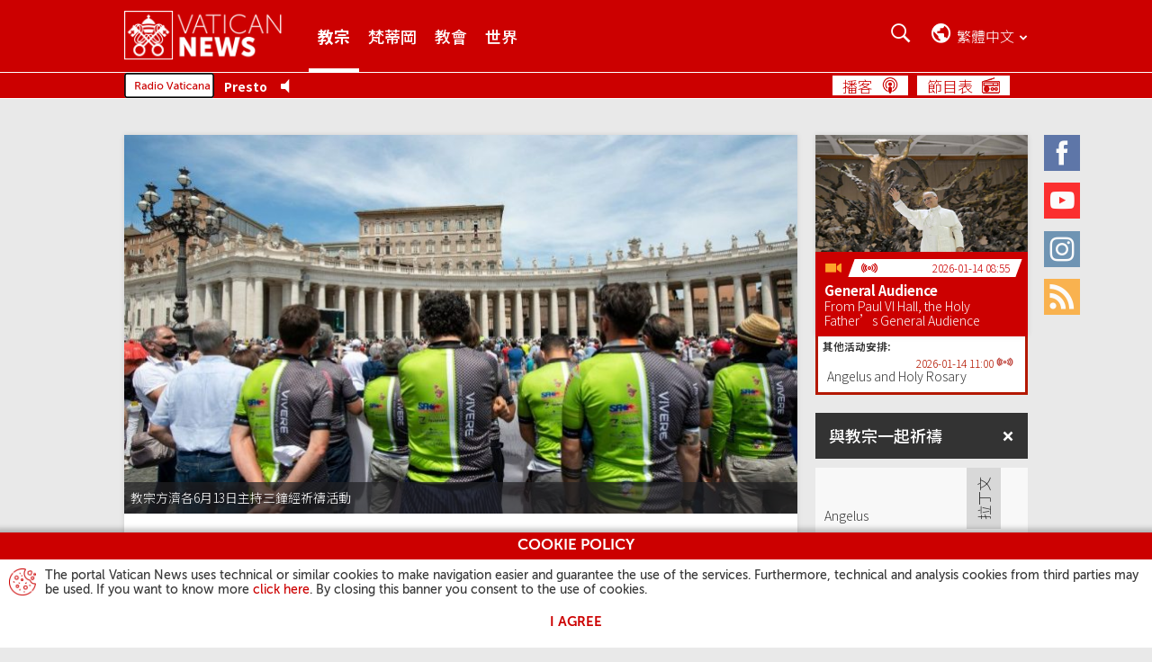

--- FILE ---
content_type: text/html
request_url: http://www.vaticannews.cn/zht/pope/news/2021-06/pope-at-angelus-discover-the-presence-of-god-in-our-lives.html
body_size: 14311
content:
<!DOCTYPE HTML>


<html class="no-js "  lang="zh_TW" >




    
        
        
        <head>
    <meta charset="utf-8">
    <link rel="canonical" href="http://www.vaticannews.cn/zht/pope/news/2021-06/pope-at-angelus-discover-the-presence-of-god-in-our-lives.html"/>
<meta name="description"  content="教宗方濟各6月13日在主持三鐘經的祈禱活動中，提醒信友要有敏銳的眼睛發現天主隱藏的臨在。教宗強調，天主始終在我們的生命和人類的歷史中行動。"/>
<title>教宗三鐘經：在日常生活中發現天主的臨在 - 梵蒂岡新聞網</title>
<meta property="og:type" content="website"/>
<meta property="og:title" content="教宗三鐘經：在日常生活中發現天主的臨在 - 梵蒂岡新聞網"/>
<meta property="og:description" content="教宗方濟各6月13日在主持三鐘經的祈禱活動中，提醒信友要有敏銳的眼睛發現天主隱藏的臨在。教宗強調，天主始終在我們的生命和人類的歷史中行動。"/>
<meta property="og:url" content="http://www.vaticannews.cn/zht/pope/news/2021-06/pope-at-angelus-discover-the-presence-of-god-in-our-lives.html"/>
<meta property="og:image" content="http://media.vaticannews.cn/media/content/dam-archive/vaticannews/agenzie/images/reuters/2021/06/14/10/1623659867765.JPG/_jcr_content/renditions/cq5dam.thumbnail.cropped.1500.844.jpeg"/>
<meta name="twitter:image" content="http://media.vaticannews.cn/media/content/dam-archive/vaticannews/agenzie/images/reuters/2021/06/14/10/1623659867765.JPG/_jcr_content/renditions/cq5dam.thumbnail.cropped.1500.844.jpeg"/>
<meta name="twitter:url" content="http://www.vaticannews.cn/zht/pope/news/2021-06/pope-at-angelus-discover-the-presence-of-god-in-our-lives.html"/>
<meta name="twitter:title" content="教宗三鐘經：在日常生活中發現天主的臨在 - 梵蒂岡新聞網"/>
<meta name="twitter:card" content="summary_large_image"/>
<meta name="twitter:description" content="教宗方濟各6月13日在主持三鐘經的祈禱活動中，提醒信友要有敏銳的眼睛發現天主隱藏的臨在。教宗強調，天主始終在我們的生命和人類的歷史中行動。"/>
<meta name="google"  content="notranslate"/>
<link rel="alternate" type="application/rss+xml" href="http://www.vaticannews.cn/zht.rss.xml"/>
<meta http-equiv="X-UA-Compatible" content="IE=edge"><script>
        dataLayer = [];
    </script>

    <script>
                dataLayer.push({'gtmid': 'G-0S9QZL7V0X'});
            </script>
        


<script><!-- Google Tag Manager -->
(function(w,d,s,l,i){w[l]=w[l]||[];w[l].push({'gtm.start':
new Date().getTime(),event:'gtm.js'});var f=d.getElementsByTagName(s)[0],
j=d.createElement(s),dl=l!='dataLayer'?'&l='+l:'';j.async=true;j.src=
'https://www.googletagmanager.com/gtm.js?id='+i+dl;f.parentNode.insertBefore(j,f);
})(window,document,'script','dataLayer','GTM-5994DNV');
<!-- End Google Tag Manager --></script>

<link rel="stylesheet" href="/etc/designs/vatican-news/release/library/main.v12.5.8.min.css" type="text/css">
<script src="/etc/designs/vatican-news/release/library/superhead.v12.5.8.min.js"></script><script src="/etc/designs/vatican-news/release/library/head.v12.5.8.min.js" defer onload="SlingUtils.setDispatcher(true);Search.protypeFunctions();VNTemplateUtils.main(&#39;zh_tw&#39;,&#39;zht&#39;,&#39;pope&#39;,&#39;每日公告&#39;);Search.init(&#39;{&#34;emptySearchResult&#34;=&#34;很抱歉，你搜尋的 &lt;strong>{0}&lt;/strong>&#34;, &#34;notValidCharacters&#34;=&#34;對不起，你輸入了無效字符&#34;, &#34;close&#34;=&#34;關閉&#34;, &#34;story&#34;=&#34;歷史&#34;, &#34;updatedOn&#34;=&#34;更新&#34;, &#34;prevPrayer&#34;=&#34;前一篇祈禱經文&#34;, &#34;noTransmission&#34;=&#34;目前沒有訊號&#34;, &#34;storie-di-speranza&#34;=&#34;希望的故事&#34;, &#34;page&#34;=&#34;頁&#34;, &#34;previous&#34;=&#34;上一頁&#34;, &#34;#SistersProject-vnacNoLabel&#34;=&#34;#SistersProject&#34;, &#34;back&#34;=&#34;上一頁&#34;, &#34;next&#34;=&#34;下一頁&#34;, &#34;searchResultHeader&#34;=&#34;&lt;strong>{1} results&lt;/strong> have been found for &lt;strong>{0}&lt;/strong>&#34;, &#34;filterFor&#34;=&#34;vn:filterFor&#34;, &#34;filterTheResults&#34;=&#34;過濾結果&#34;, &#34;editorial&#34;=&#34;評論文章&#34;, &#34;forward&#34;=&#34;下一頁&#34;, &#34;nextPrayer&#34;=&#34;下一篇祈禱經文&#34;}&#39;,&#39;facebook,twitter,whatsapp&#39;);VNCookie.showCookieDisclaimer()"></script><link rel="preload" href="/etc/designs/vatican-news/release/library/main/fonts/museosans_cyrl/35EC3A_0_0.woff" as="font" type="font/woff" crossorigin>
<link rel="preload" href="/etc/designs/vatican-news/release/library/main/fonts/museosans_cyrl/35EC3A_1_0.woff" as="font" type="font/woff" crossorigin>
<link rel="preload" href="/etc/designs/vatican-news/release/library/main/fonts/museosans_cyrl/35EC3A_2_0.woff" as="font" type="font/woff" crossorigin>
<link rel="preload" href="/etc/designs/vatican-news/release/library/main/fonts/museosans_cyrl/35EC3A_3_0.woff" as="font" type="font/woff" crossorigin>
<link rel="preload" href="/etc/designs/vatican-news/release/library/main/fonts/museosans_cyrl/35EC3A_4_0.woff" as="font" type="font/woff" crossorigin>
<link rel="preload" href="/etc/designs/vatican-news/release/library/main/fonts/museosans_cyrl/35EC3A_5_0.woff" as="font" type="font/woff" crossorigin>
<link rel="preconnect" href="https://fonts.googleapis.com">
        <link rel="preconnect" href="https://fonts.gstatic.com" crossorigin>
        <link href="https://fonts.googleapis.com/css2?family=Noto+Sans+TC:wght@300;500;700&display=swap" rel="stylesheet">
    <script src="/etc/designs/vatican-news/release/library/main.v12.5.8.min.js" defer onload="App.main()"></script><!-- apple touch icon -->
<link rel="apple-touch-icon" sizes="57x57" href="/etc/designs/vatican-news/release/library/main/images/favicons/apple-icon-57x57.png">
<link rel="apple-touch-icon" sizes="60x60" href="/etc/designs/vatican-news/release/library/main/images/favicons/apple-icon-60x60.png">
<link rel="apple-touch-icon" sizes="72x72" href="/etc/designs/vatican-news/release/library/main/images/favicons/apple-icon-72x72.png">
<link rel="apple-touch-icon" sizes="76x76" href="/etc/designs/vatican-news/release/library/main/images/favicons/apple-icon-76x76.png">
<link rel="apple-touch-icon" sizes="114x114" href="/etc/designs/vatican-news/release/library/main/images/favicons/apple-icon-114x114.png">
<link rel="apple-touch-icon" sizes="120x120" href="/etc/designs/vatican-news/release/library/main/images/favicons/apple-icon-120x120.png">
<link rel="apple-touch-icon" sizes="144x144" href="/etc/designs/vatican-news/release/library/main/images/favicons/apple-icon-144x144.png">
<link rel="apple-touch-icon" sizes="152x152" href="/etc/designs/vatican-news/release/library/main/images/favicons/apple-icon-152x152.png">
<link rel="apple-touch-icon" sizes="180x180" href="/etc/designs/vatican-news/release/library/main/images/favicons/apple-icon-180x180.png">

<!-- android icon -->
<link rel="icon" type="image/png" sizes="192x192" href="/etc/designs/vatican-news/release/library/main/images/favicons/android-icon-192x192.png">

<!-- favicon -->
<link rel="icon" type="image/png" sizes="32x32" href="/etc/designs/vatican-news/release/library/main/images/favicons/favicon-32x32.png">
<link rel="icon" type="image/png" sizes="96x96" href="/etc/designs/vatican-news/release/library/main/images/favicons/favicon-96x96.png">
<link rel="icon" type="image/png" sizes="16x16" href="/etc/designs/vatican-news/release/library/main/images/favicons/favicon-16x16.png">

<!-- ms icon -->
<meta name="msapplication-TileColor" content="#ffffff">
<meta name="msapplication-TileImage" content="/etc/designs/vatican-news/release/library/main/images/favicons/ms-icon-144x144.png">
<meta name="theme-color" content="#ffffff">
<meta name="viewport" content="user-scalable=no, width=device-width, initial-scale=1, maximum-scale=1, shrink-to-fit=no">

</head>
        <body class="vatican-news angelus_new">
    <header class="header-main header-main--fixed" id="header-main" data-label-close="關閉">
    <div class="header-main__container">


        <a class="header-main__logo" href="/zht.html" title="Vatican News" aria-label="Vatican News">
                    <picture>
                        <img src="/etc/designs/vatican-news/release/library/main/images/vatican-news-header-white.png" srcset="/etc/designs/vatican-news/release/library/main/images/vatican-news-header-white_retina.png 2x" alt="Vatican News" title="Vatican News">
                    </picture>
                </a>
            <nav class="header-main__nav">
        <h2>Menu</h2>
        <div class="navBtn">
            <div><span></span><span></span><span></span><span></span></div><span class="label">Menu</span>
        </div>
        <div class="header-main__nav-container">
            <ul class="mainMenu">
            <li>
                            <a href="/zht/pope.html" title="教宗" aria-label="教宗">教宗</a>
                        </li>
                    <li>
                            <a href="/zht/vatican-city.html" title="梵蒂岡" aria-label="梵蒂岡">梵蒂岡</a>
                        </li>
                    <li>
                            <a href="/zht/church.html" title="教會" aria-label="教會">教會</a>
                        </li>
                    <li>
                            <a href="/zht/world.html" title="世界" aria-label="世界">世界</a>
                        </li>
                    </ul>
    <!-- language bar for Mobile -->
            <div class="languageBar__container languageBar__container--mobile" aria-hidden="true" id="mobile-selector">
                <div class="languageBar__heading languageBar__heading--mobile">選擇你的語言</div>
                <div class="languageBar__collapse">
                    <div class="languageBar__content">
                        <div class="languageInput">
                            <input class="search" id="languageFormMobile" type="search" placeholder="輸入你的語言">
                        </div>
                        <button class="languageButton" type="submit" disabled="" title="搜索" aria-label="搜索">搜索</button>
                    </div>
                    <ul class="languageBar__list list">
    <li class='languageBar__item '>
                <a class="lang" data-lang="en" href="/en.html" data-label="english" title="english" aria-label="english">English</a>
                    </li>

            <li class='languageBar__item '>
                <a class="lang" data-lang="it" href="/it.html" data-label="italiano" title="italiano" aria-label="italiano">Italiano</a>
                    <div class="lang-transl">
                        (Italian)
                    </div>
                </li>

            <li class='languageBar__item '>
                <a class="lang" data-lang="fr" href="/fr.html" data-label="français" title="français" aria-label="français">Français</a>
                    <div class="lang-transl">
                        (French)
                    </div>
                </li>

            <li class='languageBar__item '>
                <a class="lang" data-lang="de" href="/de.html" data-label="deutsch" title="deutsch" aria-label="deutsch">Deutsch</a>
                    <div class="lang-transl">
                        (German)
                    </div>
                </li>

            <li class='languageBar__item '>
                <a class="lang" data-lang="es" href="/es.html" data-label="español" title="español" aria-label="español">Español</a>
                    <div class="lang-transl">
                        (Spanish)
                    </div>
                </li>

            <li class='languageBar__item '>
                <a class="lang" data-lang="pt" href="/pt.html" data-label="português" title="português" aria-label="português">Português</a>
                    <div class="lang-transl">
                        (Portuguese)
                    </div>
                </li>

            <li class='languageBar__item '>
                <a class="lang" data-lang="pl" href="/pl.html" data-label="polski" title="polski" aria-label="polski">Polski</a>
                    <div class="lang-transl">
                        (Polish)
                    </div>
                </li>

            <li class='languageBar__item '>
                <a class="lang" data-lang="ar" href="/ar.html" data-label="العربية" title="العربية" aria-label="العربية">العربية</a>
                    <div class="lang-transl">
                        (Arabic)
                    </div>
                </li>

            <li class='languageBar__item '>
                <a class="lang" data-lang="hy" href="/hy.html" data-label="Հայերէն" title="Հայերէն" aria-label="Հայերէն">Հայերէն</a>
                    <div class="lang-transl">
                        (Armenian)
                    </div>
                </li>

            <li class='languageBar__item '>
                <a class="lang" data-lang="az" href="/az.html" data-label="azərbaycan" title="azərbaycan" aria-label="azərbaycan">Azərbaycan</a>
                    <div class="lang-transl">
                        (Azerbaijani)
                    </div>
                </li>

            <li class='languageBar__item '>
                <a class="lang" data-lang="be" href="/be.html" data-label="Беларуская" title="Беларуская" aria-label="Беларуская">Беларуская</a>
                    <div class="lang-transl">
                        (Belarusian)
                    </div>
                </li>

            <li class='languageBar__item '>
                <a class="lang" data-lang="bg" href="/bg.html" data-label="български" title="български" aria-label="български">Български</a>
                    <div class="lang-transl">
                        (Bulgarian)
                    </div>
                </li>

            <li class='languageBar__item '>
                <a class="lang" data-lang="cs" href="/cs.html" data-label="čeština" title="čeština" aria-label="čeština">Čeština</a>
                    <div class="lang-transl">
                        (Czech)
                    </div>
                </li>

            <li class='languageBar__item '>
                <a class="lang" data-lang="eo" href="/eo.html" data-label="esperanto" title="esperanto" aria-label="esperanto">Esperanto</a>
                    </li>

            <li class='languageBar__item '>
                <a class="lang" data-lang="iw" href="/he.html" data-label="עברית" title="עברית" aria-label="עברית">עברית</a>
                    <div class="lang-transl">
                        (Hebrew)
                    </div>
                </li>

            <li class='languageBar__item '>
                <a class="lang" data-lang="hr" href="/hr.html" data-label="hrvatski" title="hrvatski" aria-label="hrvatski">Hrvatski</a>
                    <div class="lang-transl">
                        (Croatian)
                    </div>
                </li>

            <li class='languageBar__item '>
                <a class="lang" data-lang="hu" href="/hu.html" data-label="magyar" title="magyar" aria-label="magyar">Magyar</a>
                    <div class="lang-transl">
                        (Hungarian)
                    </div>
                </li>

            <li class='languageBar__item '>
                <a class="lang" data-lang="ln" href="/ln.html" data-label="lingála" title="lingála" aria-label="lingála">Lingála</a>
                    <div class="lang-transl">
                        (Lingala)
                    </div>
                </li>

            <li class='languageBar__item '>
                <a class="lang" data-lang="lt" href="/lt.html" data-label="lietuvių" title="lietuvių" aria-label="lietuvių">Lietuvių</a>
                    <div class="lang-transl">
                        (Lithuanian)
                    </div>
                </li>

            <li class='languageBar__item '>
                <a class="lang" data-lang="lv" href="/lv.html" data-label="latviešu" title="latviešu" aria-label="latviešu">Latviešu</a>
                    <div class="lang-transl">
                        (Latvian)
                    </div>
                </li>

            <li class='languageBar__item '>
                <a class="lang" data-lang="mk" href="/mk.html" data-label="македонски" title="македонски" aria-label="македонски">Македонски</a>
                    <div class="lang-transl">
                        (Macedonian)
                    </div>
                </li>

            <li class='languageBar__item '>
                <a class="lang" data-lang="mn" href="/mn.html" data-label="Монгол" title="Монгол" aria-label="Монгол">Монгол</a>
                    <div class="lang-transl">
                        (Mongolian)
                    </div>
                </li>

            <li class='languageBar__item '>
                <a class="lang" data-lang="ro" href="/ro.html" data-label="română" title="română" aria-label="română">Română</a>
                    <div class="lang-transl">
                        (Romanian)
                    </div>
                </li>

            <li class='languageBar__item '>
                <a class="lang" data-lang="sq" href="/sq.html" data-label="shqip" title="shqip" aria-label="shqip">Shqip</a>
                    <div class="lang-transl">
                        (Albanian)
                    </div>
                </li>

            <li class='languageBar__item '>
                <a class="lang" data-lang="sk" href="/sk.html" data-label="slovenčina" title="slovenčina" aria-label="slovenčina">Slovenčina</a>
                    <div class="lang-transl">
                        (Slovak)
                    </div>
                </li>

            <li class='languageBar__item '>
                <a class="lang" data-lang="sl" href="/sl.html" data-label="slovenščina" title="slovenščina" aria-label="slovenščina">Slovenščina</a>
                    <div class="lang-transl">
                        (Slovenian)
                    </div>
                </li>

            <li class='languageBar__item '>
                <a class="lang" data-lang="sv" href="/sv.html" data-label="svenska" title="svenska" aria-label="svenska">Svenska</a>
                    <div class="lang-transl">
                        (Swedish)
                    </div>
                </li>

            <li class='languageBar__item '>
                <a class="lang" data-lang="ru" href="/ru.html" data-label="русский" title="русский" aria-label="русский">Русский</a>
                    <div class="lang-transl">
                        (Russian)
                    </div>
                </li>

            <li class='languageBar__item '>
                <a class="lang" data-lang="uk" href="/uk.html" data-label="українська" title="українська" aria-label="українська">Українська</a>
                    <div class="lang-transl">
                        (Ukrainian)
                    </div>
                </li>

            <li class='languageBar__item '>
                <a class="lang" data-lang="hi" href="/hi.html" data-label="हिन्दी" title="हिन्दी" aria-label="हिन्दी">हिन्दी</a>
                    <div class="lang-transl">
                        (Hindi)
                    </div>
                </li>

            <li class='languageBar__item '>
                <a class="lang" data-lang="ml" href="/ml.html" data-label="മലയാളം" title="മലയാളം" aria-label="മലയാളം">മലയാളം</a>
                    <div class="lang-transl">
                        (Malayalam)
                    </div>
                </li>

            <li class='languageBar__item '>
                <a class="lang" data-lang="ta" href="/ta.html" data-label="தமிழ்" title="தமிழ்" aria-label="தமிழ்">தமிழ்</a>
                    <div class="lang-transl">
                        (Tamil)
                    </div>
                </li>

            <li class='languageBar__item '>
                <a class="lang" data-lang="kn" href="/kn.html" data-label="ಕನ್ನಡ" title="ಕನ್ನಡ" aria-label="ಕನ್ನಡ">ಕನ್ನಡ</a>
                    <div class="lang-transl">
                        (Kannada)
                    </div>
                </li>

            <li class='languageBar__item '>
                <a class="lang" data-lang="vi" href="/vi.html" data-label="tiếng việt" title="tiếng việt" aria-label="tiếng việt">Tiếng việt</a>
                    <div class="lang-transl">
                        (Vietnamese)
                    </div>
                </li>

            <li class='languageBar__item '>
                <a class="lang" data-lang="ja" href="/ja.html" data-label="日本語" title="日本語" aria-label="日本語">日本語</a>
                    <div class="lang-transl">
                        (Japanese)
                    </div>
                </li>

            <li class='languageBar__item '>
                <a class="lang" data-lang="ko" href="/ko.html" data-label="한국어" title="한국어" aria-label="한국어">한국어</a>
                    <div class="lang-transl">
                        (Korean)
                    </div>
                </li>

            <li class='languageBar__item selected'>
                <span class="lang" data-lang="zh_tw" data-label="繁體中文" title="繁體中文" aria-label="繁體中文">繁體中文</span>
                    <div class="lang-transl">
                        (Traditional Chinese)
                    </div>
                </li>

            <li class='languageBar__item '>
                <a class="lang" data-lang="zh_cn" href="/zh.html" data-label="简体中文" title="简体中文" aria-label="简体中文">简体中文</a>
                    <div class="lang-transl">
                        (Simplified Chinese)
                    </div>
                </li>

            </ul>

<div class="afSectionMenu">
        <a href="/africa.html" title="Africa" aria-label="Africa"></a>
    </div>
    <div class="subAfSectionMenu"><hr></div>
    <ul class="languageBar__list list list-af">
        <li class='languageBar__item'>
                    <a class="lang" data-lang="en" href="/en/africa.html" data-label="English Africa" title="English Africa" aria-label="English Africa">English Africa</a>
                        </li>
            <li class='languageBar__item'>
                    <a class="lang" data-lang="fr" href="/fr/afrique.html" data-label="Français Afrique" title="Français Afrique" aria-label="Français Afrique">Français Afrique</a>
                        </li>
            <li class='languageBar__item'>
                    <a class="lang" data-lang="pt" href="/pt/africa.html" data-label="Português África" title="Português África" aria-label="Português África">Português África</a>
                        </li>
            <li class='languageBar__item'>
                    <a class="lang" data-lang="sw" href="/sw.html" data-label="Kiswahili" title="Kiswahili" aria-label="Kiswahili">Kiswahili</a>
                        <div class="lang-transl">
                            (Swahili)
                        </div>
                    </li>
            <li class='languageBar__item'>
                    <a class="lang" data-lang="am_et" href="/am.html" data-label="አማርኛ" title="አማርኛ" aria-label="አማርኛ">አማርኛ</a>
                        <div class="lang-transl">
                            (Amharic)
                        </div>
                    </li>
            <li class='languageBar__item'>
                    <a class="lang" data-lang="ti_er" href="/ti.html" data-label="ትግርኛ" title="ትግርኛ" aria-label="ትግርኛ">ትግርኛ</a>
                        <div class="lang-transl">
                            (Tigrinya)
                        </div>
                    </li>
            <li class='languageBar__item'>
                    <a class="lang" data-lang="so" href="/so.html" data-label="soomaali" title="soomaali" aria-label="soomaali">Soomaali</a>
                        <div class="lang-transl">
                            (Somali)
                        </div>
                    </li>
            </ul>
</div>
            </div>

            <ul class="socialMenu">
    <li class="facebook">
            <a href="https://www.facebook.com/vaticannews.cn/?brand_redir=DISABLE" target="_blank" title="Facebook" aria-label="Facebook">
                <span>Facebook</span>
            </a>
        </li>
    <li class="youtube">
            <a href="https://www.youtube.com/c/VaticanNewsCN" target="_blank" title="Youtube" aria-label="Youtube">
                <span>Youtube</span>
            </a>
        </li>
    <li class="instagram">
            <a href="https://www.instagram.com/vaticannews/" target="_blank" title="Instagram" aria-label="Instagram">
                <span>Instagram</span>
            </a>
        </li>
    <li class="rss">
            <a rel="alternate" type="application/rss+xml" href="http://www.vaticannews.cn/zht.rss.xml" target="_blank" title="Rss" aria-label="Rss">
                <span>Rss</span>
            </a>
        </li>
    </ul></div>
    </nav>
    <div class="header-main__utility">

        <!-- section for seach -->
        <section class="searchBar">
            <h2>搜索</h2>
            <div class="navBtn">
                <div></div><span class="label">搜索</span>
            </div>

            <div class="searchBar__container" aria-hidden="true">
                <div class="searchInput">
                    <input type="search" placeholder="搜索.." minlength="2" maxlength="200">
                </div>
                <div class="searchFilter">
                    <div class="dateSelector">
                        <input id="searchFrom" type="text" data-calendar="{&quot;range&quot;: true, &quot;rangeTo&quot;: &quot;#searchTo&quot;, &quot;textDateFormat&quot;: &quot;YYYY/MM/DD&quot;}">
                        <input id="searchTo" type="text" data-calendar="{&quot;range&quot;: true, &quot;rangeFrom&quot;: &quot;#searchFrom&quot;, &quot;textDateFormat&quot;: &quot;YYYY/MM/DD&quot;}">從<span id="searchFrom-text">[日期]</span>至<span id="searchTo-text">[日期]</span>
                    </div>
                    <div>搜索<label class="formSelectContainer">
                            <select id="searchIn">
                                <option value="all">所有詞語</option>
                                <option value="exact">精確的句子</option>
                                <option value="one">至少一個字</option>
                            </select>
                        </label>
                    </div>
                    <div>排序<label class="formSelectContainer">
                            <select id="sortBy">
                                <option value="latest">最新的</option>
                                <option value="older">先前的</option>
                            </select>
                        </label>
                    </div>
                    <div>搜索方式<label class="formSelectContainer">
                            <select id="searchInWhere">
                                <option value="all" selected>All</option>
                                <option value="podcast">Podcast</option>
                                </select>
                        </label>
                    </div>
                    <div class="lastItem">
                        <button type="submit" disabled="" title="搜索" aria-label="搜索">
                            搜索</button>
                    </div>
                </div>
            </div>
        </section>

        <!-- language bar for Desktop -->
        <section class="languageBar languageBar--desktop">
            <h2>搜索</h2>
            <div class="navBtn">
                <div></div><span class="current-language">繁中</span><span class="current-language current-language-extended">繁體中文</span>
            </div>
            <div class="languageBar__container" aria-hidden="true" id="language-selector">
                <div class="languageBar__heading">選擇你的語言</div>
                <div class="languageBar__content">
                    <div class="languageInput">
                        <input class="search" id="languageForm" type="search" placeholder="輸入或選擇您的語言">
                    </div>
                    <button class="languageButton" type="submit" disabled="" title="搜索" aria-label="搜索">搜索</button>
                </div>

                <ul class="languageBar__list list">
    <li class='languageBar__item '>
                <a class="lang" data-lang="en" href="/en.html" data-label="english" title="english" aria-label="english">English</a>
                    </li>

            <li class='languageBar__item '>
                <a class="lang" data-lang="it" href="/it.html" data-label="italiano" title="italiano" aria-label="italiano">Italiano</a>
                    <div class="lang-transl">
                        (Italian)
                    </div>
                </li>

            <li class='languageBar__item '>
                <a class="lang" data-lang="fr" href="/fr.html" data-label="français" title="français" aria-label="français">Français</a>
                    <div class="lang-transl">
                        (French)
                    </div>
                </li>

            <li class='languageBar__item '>
                <a class="lang" data-lang="de" href="/de.html" data-label="deutsch" title="deutsch" aria-label="deutsch">Deutsch</a>
                    <div class="lang-transl">
                        (German)
                    </div>
                </li>

            <li class='languageBar__item '>
                <a class="lang" data-lang="es" href="/es.html" data-label="español" title="español" aria-label="español">Español</a>
                    <div class="lang-transl">
                        (Spanish)
                    </div>
                </li>

            <li class='languageBar__item '>
                <a class="lang" data-lang="pt" href="/pt.html" data-label="português" title="português" aria-label="português">Português</a>
                    <div class="lang-transl">
                        (Portuguese)
                    </div>
                </li>

            <li class='languageBar__item '>
                <a class="lang" data-lang="pl" href="/pl.html" data-label="polski" title="polski" aria-label="polski">Polski</a>
                    <div class="lang-transl">
                        (Polish)
                    </div>
                </li>

            <li class='languageBar__item '>
                <a class="lang" data-lang="ar" href="/ar.html" data-label="العربية" title="العربية" aria-label="العربية">العربية</a>
                    <div class="lang-transl">
                        (Arabic)
                    </div>
                </li>

            <li class='languageBar__item '>
                <a class="lang" data-lang="hy" href="/hy.html" data-label="Հայերէն" title="Հայերէն" aria-label="Հայերէն">Հայերէն</a>
                    <div class="lang-transl">
                        (Armenian)
                    </div>
                </li>

            <li class='languageBar__item '>
                <a class="lang" data-lang="az" href="/az.html" data-label="azərbaycan" title="azərbaycan" aria-label="azərbaycan">Azərbaycan</a>
                    <div class="lang-transl">
                        (Azerbaijani)
                    </div>
                </li>

            <li class='languageBar__item '>
                <a class="lang" data-lang="be" href="/be.html" data-label="Беларуская" title="Беларуская" aria-label="Беларуская">Беларуская</a>
                    <div class="lang-transl">
                        (Belarusian)
                    </div>
                </li>

            <li class='languageBar__item '>
                <a class="lang" data-lang="bg" href="/bg.html" data-label="български" title="български" aria-label="български">Български</a>
                    <div class="lang-transl">
                        (Bulgarian)
                    </div>
                </li>

            <li class='languageBar__item '>
                <a class="lang" data-lang="cs" href="/cs.html" data-label="čeština" title="čeština" aria-label="čeština">Čeština</a>
                    <div class="lang-transl">
                        (Czech)
                    </div>
                </li>

            <li class='languageBar__item '>
                <a class="lang" data-lang="eo" href="/eo.html" data-label="esperanto" title="esperanto" aria-label="esperanto">Esperanto</a>
                    </li>

            <li class='languageBar__item '>
                <a class="lang" data-lang="iw" href="/he.html" data-label="עברית" title="עברית" aria-label="עברית">עברית</a>
                    <div class="lang-transl">
                        (Hebrew)
                    </div>
                </li>

            <li class='languageBar__item '>
                <a class="lang" data-lang="hr" href="/hr.html" data-label="hrvatski" title="hrvatski" aria-label="hrvatski">Hrvatski</a>
                    <div class="lang-transl">
                        (Croatian)
                    </div>
                </li>

            <li class='languageBar__item '>
                <a class="lang" data-lang="hu" href="/hu.html" data-label="magyar" title="magyar" aria-label="magyar">Magyar</a>
                    <div class="lang-transl">
                        (Hungarian)
                    </div>
                </li>

            <li class='languageBar__item '>
                <a class="lang" data-lang="ln" href="/ln.html" data-label="lingála" title="lingála" aria-label="lingála">Lingála</a>
                    <div class="lang-transl">
                        (Lingala)
                    </div>
                </li>

            <li class='languageBar__item '>
                <a class="lang" data-lang="lt" href="/lt.html" data-label="lietuvių" title="lietuvių" aria-label="lietuvių">Lietuvių</a>
                    <div class="lang-transl">
                        (Lithuanian)
                    </div>
                </li>

            <li class='languageBar__item '>
                <a class="lang" data-lang="lv" href="/lv.html" data-label="latviešu" title="latviešu" aria-label="latviešu">Latviešu</a>
                    <div class="lang-transl">
                        (Latvian)
                    </div>
                </li>

            <li class='languageBar__item '>
                <a class="lang" data-lang="mk" href="/mk.html" data-label="македонски" title="македонски" aria-label="македонски">Македонски</a>
                    <div class="lang-transl">
                        (Macedonian)
                    </div>
                </li>

            <li class='languageBar__item '>
                <a class="lang" data-lang="mn" href="/mn.html" data-label="Монгол" title="Монгол" aria-label="Монгол">Монгол</a>
                    <div class="lang-transl">
                        (Mongolian)
                    </div>
                </li>

            <li class='languageBar__item '>
                <a class="lang" data-lang="ro" href="/ro.html" data-label="română" title="română" aria-label="română">Română</a>
                    <div class="lang-transl">
                        (Romanian)
                    </div>
                </li>

            <li class='languageBar__item '>
                <a class="lang" data-lang="sq" href="/sq.html" data-label="shqip" title="shqip" aria-label="shqip">Shqip</a>
                    <div class="lang-transl">
                        (Albanian)
                    </div>
                </li>

            <li class='languageBar__item '>
                <a class="lang" data-lang="sk" href="/sk.html" data-label="slovenčina" title="slovenčina" aria-label="slovenčina">Slovenčina</a>
                    <div class="lang-transl">
                        (Slovak)
                    </div>
                </li>

            <li class='languageBar__item '>
                <a class="lang" data-lang="sl" href="/sl.html" data-label="slovenščina" title="slovenščina" aria-label="slovenščina">Slovenščina</a>
                    <div class="lang-transl">
                        (Slovenian)
                    </div>
                </li>

            <li class='languageBar__item '>
                <a class="lang" data-lang="sv" href="/sv.html" data-label="svenska" title="svenska" aria-label="svenska">Svenska</a>
                    <div class="lang-transl">
                        (Swedish)
                    </div>
                </li>

            <li class='languageBar__item '>
                <a class="lang" data-lang="ru" href="/ru.html" data-label="русский" title="русский" aria-label="русский">Русский</a>
                    <div class="lang-transl">
                        (Russian)
                    </div>
                </li>

            <li class='languageBar__item '>
                <a class="lang" data-lang="uk" href="/uk.html" data-label="українська" title="українська" aria-label="українська">Українська</a>
                    <div class="lang-transl">
                        (Ukrainian)
                    </div>
                </li>

            <li class='languageBar__item '>
                <a class="lang" data-lang="hi" href="/hi.html" data-label="हिन्दी" title="हिन्दी" aria-label="हिन्दी">हिन्दी</a>
                    <div class="lang-transl">
                        (Hindi)
                    </div>
                </li>

            <li class='languageBar__item '>
                <a class="lang" data-lang="ml" href="/ml.html" data-label="മലയാളം" title="മലയാളം" aria-label="മലയാളം">മലയാളം</a>
                    <div class="lang-transl">
                        (Malayalam)
                    </div>
                </li>

            <li class='languageBar__item '>
                <a class="lang" data-lang="ta" href="/ta.html" data-label="தமிழ்" title="தமிழ்" aria-label="தமிழ்">தமிழ்</a>
                    <div class="lang-transl">
                        (Tamil)
                    </div>
                </li>

            <li class='languageBar__item '>
                <a class="lang" data-lang="kn" href="/kn.html" data-label="ಕನ್ನಡ" title="ಕನ್ನಡ" aria-label="ಕನ್ನಡ">ಕನ್ನಡ</a>
                    <div class="lang-transl">
                        (Kannada)
                    </div>
                </li>

            <li class='languageBar__item '>
                <a class="lang" data-lang="vi" href="/vi.html" data-label="tiếng việt" title="tiếng việt" aria-label="tiếng việt">Tiếng việt</a>
                    <div class="lang-transl">
                        (Vietnamese)
                    </div>
                </li>

            <li class='languageBar__item '>
                <a class="lang" data-lang="ja" href="/ja.html" data-label="日本語" title="日本語" aria-label="日本語">日本語</a>
                    <div class="lang-transl">
                        (Japanese)
                    </div>
                </li>

            <li class='languageBar__item '>
                <a class="lang" data-lang="ko" href="/ko.html" data-label="한국어" title="한국어" aria-label="한국어">한국어</a>
                    <div class="lang-transl">
                        (Korean)
                    </div>
                </li>

            <li class='languageBar__item selected'>
                <span class="lang" data-lang="zh_tw" data-label="繁體中文" title="繁體中文" aria-label="繁體中文">繁體中文</span>
                    <div class="lang-transl">
                        (Traditional Chinese)
                    </div>
                </li>

            <li class='languageBar__item '>
                <a class="lang" data-lang="zh_cn" href="/zh.html" data-label="简体中文" title="简体中文" aria-label="简体中文">简体中文</a>
                    <div class="lang-transl">
                        (Simplified Chinese)
                    </div>
                </li>

            </ul>

<div class="afSectionMenu">
        <a href="/africa.html" title="Africa" aria-label="Africa"></a>
    </div>
    <div class="subAfSectionMenu"><hr></div>
    <ul class="languageBar__list list list-af">
        <li class='languageBar__item'>
                    <a class="lang" data-lang="en" href="/en/africa.html" data-label="English Africa" title="English Africa" aria-label="English Africa">English Africa</a>
                        </li>
            <li class='languageBar__item'>
                    <a class="lang" data-lang="fr" href="/fr/afrique.html" data-label="Français Afrique" title="Français Afrique" aria-label="Français Afrique">Français Afrique</a>
                        </li>
            <li class='languageBar__item'>
                    <a class="lang" data-lang="pt" href="/pt/africa.html" data-label="Português África" title="Português África" aria-label="Português África">Português África</a>
                        </li>
            <li class='languageBar__item'>
                    <a class="lang" data-lang="sw" href="/sw.html" data-label="Kiswahili" title="Kiswahili" aria-label="Kiswahili">Kiswahili</a>
                        <div class="lang-transl">
                            (Swahili)
                        </div>
                    </li>
            <li class='languageBar__item'>
                    <a class="lang" data-lang="am_et" href="/am.html" data-label="አማርኛ" title="አማርኛ" aria-label="አማርኛ">አማርኛ</a>
                        <div class="lang-transl">
                            (Amharic)
                        </div>
                    </li>
            <li class='languageBar__item'>
                    <a class="lang" data-lang="ti_er" href="/ti.html" data-label="ትግርኛ" title="ትግርኛ" aria-label="ትግርኛ">ትግርኛ</a>
                        <div class="lang-transl">
                            (Tigrinya)
                        </div>
                    </li>
            <li class='languageBar__item'>
                    <a class="lang" data-lang="so" href="/so.html" data-label="soomaali" title="soomaali" aria-label="soomaali">Soomaali</a>
                        <div class="lang-transl">
                            (Somali)
                        </div>
                    </li>
            </ul>
</div>
        </section>

    </div>
    <div hidden class="vncookie-container layout_bottom" data-version="1_0_0" id="cookiePolicyPopupHTML">
        <div class="vncookie-head">Cookie Policy</div>
        <div class="vncookie-body">
            <i class="vncookie-icon"></i>
            The portal Vatican News uses technical or similar cookies to make navigation easier and guarantee the use of the services. Furthermore, technical and analysis cookies from third parties may be used. If you want to know more <a id='clickHere' href='/zht/cookie-policy.html'>click here</a>. By closing this banner you consent to the use of cookies.</div>
        <div class="vncookie-buttons">
            <span class="vncookie-button vncookie-button_1" id="cookieAccept">I AGREE</span>
            </div>
    </div>

</div>
</header>

<div class="RCS radio__row hidden transition live">

            <div class="radio__row--content">
                    <div class="radio__row--title">
                        <span class="rv long-rv live" goto-onair="/content/vaticannews/zht/epg.html#onair"></span>
                        <span class="rv short-rv"></span>

                        <span class="time_start"></span>
                            <div class="program programDiv"><div class="programtitle">Presto</div></div>
                            <button class="radio__feed mute" id="radio-url" title="Play Pause Web Radio" aria-label="Play Pause Web Radio"></button>

                        <div id="bars" class="hidden">
                            <div class="bar"></div>
                            <div class="bar"></div>
                            <div class="bar"></div>
                            <div class="bar"></div>
                            <div class="bar"></div>
                        </div>


                        <a class="schedulesLink radio-row-link-icon" href="/zht/epg.html#schedules">節目表</a>
                                <a class="podcastLink radio-row-link-icon" href="/zht/podcast.html">播客</a>
                                </div>
                    <audio id="radio-audioPlayer" preload="metadata">
                        <source id="radio-audioPlayer-source">
                    </audio>
                        </div>
            </div>
            <script>
                document.addEventListener("DOMContentLoaded", function() {
                    RCSRadioRow.init(true,'zh')
                });
            </script>
        <div class="container" id="main-container">
    <main class="content">
        <div class="content__inner content__inner--hasSidebar">

    <article class="article ">
        <figure class="article__image">
            <picture>
                <source media="(min-width: 1024px)" srcset="[data-uri]" data-original-set="http://media.vaticannews.cn/media/content/dam-archive/vaticannews/agenzie/images/reuters/2021/06/14/10/1623659867765.JPG/_jcr_content/renditions/cq5dam.thumbnail.cropped.1500.844.jpeg 2x, http://media.vaticannews.cn/media/content/dam-archive/vaticannews/agenzie/images/reuters/2021/06/14/10/1623659867765.JPG/_jcr_content/renditions/cq5dam.thumbnail.cropped.750.422.jpeg 1x">
                <source media="(min-width: 768px)" srcset="[data-uri]" data-original-set="http://media.vaticannews.cn/media/content/dam-archive/vaticannews/agenzie/images/reuters/2021/06/14/10/1623659867765.JPG/_jcr_content/renditions/cq5dam.thumbnail.cropped.1000.563.jpeg 2x, http://media.vaticannews.cn/media/content/dam-archive/vaticannews/agenzie/images/reuters/2021/06/14/10/1623659867765.JPG/_jcr_content/renditions/cq5dam.thumbnail.cropped.500.281.jpeg 1x">
                <source srcset="[data-uri]" data-original-set="http://media.vaticannews.cn/media/content/dam-archive/vaticannews/agenzie/images/reuters/2021/06/14/10/1623659867765.JPG/_jcr_content/renditions/cq5dam.thumbnail.cropped.500.281.jpeg">
                <img src="[data-uri]" data-original="http://media.vaticannews.cn/media/content/dam-archive/vaticannews/agenzie/images/reuters/2021/06/14/10/1623659867765.JPG/_jcr_content/renditions/cq5dam.thumbnail.cropped.750.422.jpeg" title=" 教宗方濟各6月13日主持三鐘經祈禱活動" alt=" 教宗方濟各6月13日主持三鐘經祈禱活動" class="cq-dd-image">
            </picture>
            <noscript>
                <img src="http://media.vaticannews.cn/media/content/dam-archive/vaticannews/agenzie/images/reuters/2021/06/14/10/1623659867765.JPG/_jcr_content/renditions/cq5dam.thumbnail.cropped.750.422.jpeg" title=" 教宗方濟各6月13日主持三鐘經祈禱活動" alt=" 教宗方濟各6月13日主持三鐘經祈禱活動">
            </noscript>
            <span class="didascalia_img">教宗方濟各6月13日主持三鐘經祈禱活動&nbsp;</span>
            </figure>
        <div class="article__meta " data-checkmirrorzh data-mediaType="" >
            <div class="article-category">
    教宗</div>

<a class="mirrorZH" id="zhCrossLang" title="Mirror to Chinese simplified" aria-label="Mirror to Chinese simplified" href="/zh/pope/news/2021-06/pope-at-angelus-discover-the-presence-of-god-in-our-lives.html">
            <span>简体</span>
        </a>
    </div>

        <h1 class="article__title">教宗三鐘經：在日常生活中發現天主的臨在</h1>
        <div class="article__subTitle">教宗方濟各6月13日在主持三鐘經的祈禱活動中，提醒信友要有敏銳的眼睛發現天主隱藏的臨在。教宗強調，天主始終在我們的生命和人類的歷史中行動。</div>
        <div class="title__separator"></div>

        <div class="article__text">
            <p><b>（梵蒂岡新聞網）</b>教宗方濟各6月13日為聚集在聖伯多祿廣場的信友主持三鐘經的祈禱活動中，反思了當天主日的福音内容。教宗表示，耶穌講的兩個比喻開啓了我們對天主奧秘和人類如何展開活動的理解。教宗指出，這些比喻向我們表明，有時看似單調或困難的日常生活總是“被天主隱藏的臨在所寓居”；我們需要敏銳的眼睛才能“在所有的事物中尋求並找到天主”。</p> 
<p>反省福音中耶穌如何將天主的國與長成高大樹木的芥菜種子進行的比較，教宗指出，這就是天主如何在我們的生命和世界中行動。挑戰在於，我們忙碌的生活有時會阻止我們看到“天主在行動，就像一個好種子，靜靜並慢慢地發芽”成長“為茂盛的大樹”的這個現實。教宗解釋道，相比之下，我們好行為的種子可能看起來很小，“但一切的善都來自於天主”，而好的行為“總是在謙卑、隱秘和往往是不可見的方式中成長”。</p> 
<p>教宗繼續解釋，這個寓言應給予我們信心，儘管在生活中，我們許多次認為善是軟弱的，而惡才是主宰的思想而氣餒；同時，我們不應被懷疑所屈服，即使我們努力工作，期望的結果或變化卻總不出現。福音不斷呼籲我們要睜大眼睛注視我們自己和現實，好能超越事物的表象而“發現天主的臨在，他謙卑的愛一直在我們的生命和歷史的土壤中行動”。教宗表示，懷有這樣的信心，我們就有“每天前進的力量和耐心，播種將結出果實的好種子”。</p> 
<p>接著，教宗說，要永遠記住播種的結果不取決於我們。而是依靠天主的行動。我們只關心的應該是“以愛、奉獻和耐心的精神去播種”。教宗講道，當天福音中的另一個比喻解釋了農夫如何去播種，並驚訝它“在他意想不到的時候，日夜自發地不斷生長”，這顯示出即使是在最貧瘠的土地上也“總是有希望”。</p> 
<p>最後，教宗祈求上主的謙卑之僕聖母瑪利亞，“教導我們看到天主在所有小事上行動的偉大”，每天保持對天主的希望和信任。</p></div>

            
<div class="article_banner" id="banner-donazioni">
            <a href="https://www.comunicazione.va/en/sostienici/zht.html" aria-label=" 您對重大使命的貢獻：請支持我們把教宗的話帶進每戶人家" title=" 您對重大使命的貢獻：請支持我們把教宗的話帶進每戶人家" target="_blank">
                <figure>
                    <picture>
                        <source srcset="/etc/designs/vatican-news/release/library/main/images/support-comunicazione-banner-v2.jp2" type="image/jp2"> <!-- format supported by safari -->
                            <source srcset="/etc/designs/vatican-news/release/library/main/images/support-comunicazione-banner-v2.webp" type="image/webp"> <!-- format supported on many browsers -->
                            <source srcset="/etc/designs/vatican-news/release/library/main/images/support-comunicazione-banner-v2.png" type="image/png"> <!-- common supported format -->
                        <img src="/etc/designs/vatican-news/release/library/main/images/support-comunicazione-banner-v2.png" alt=" 您對重大使命的貢獻：請支持我們把教宗的話帶進每戶人家" title=" 您對重大使命的貢獻：請支持我們把教宗的話帶進每戶人家"> <!-- default -->
                    </picture>
                </figure>
                <span class="banner-donazioni_overlay"> 您對重大使命的貢獻：請支持我們把教宗的話帶進每戶人家</span>
            </a>
        </div>
    <div class="article__extra">
            <span>
                2021 Jun 14, 10:05</span>

                <ul class="social-utility">
        <li>
            <a class="social-sendmail" href="mailto:?subject=教宗三鐘經：在日常生活中發現天主的臨在&body=教宗方濟各6月13日在主持三鐘經的祈禱活動中，提醒信友要有敏銳的眼睛發現天主隱藏的臨在。教宗強調，天主始終在我們的生命和人類的歷史中行動。...%20閱讀全部:%20http://www.vaticannews.cn/zht/pope/news/2021-06/pope-at-angelus-discover-the-presence-of-god-in-our-lives.html" title="發送 mail" aria-label="發送 mail">
                <span>發送</span>
            </a>
        </li>
        <li>
            <a class="social-print" href="/zht/pope/news/2021-06/pope-at-angelus-discover-the-presence-of-god-in-our-lives.print.html" title="打印" aria-label="打印">
                <span>打印</span>
            </a>
        </li>
        <li>
            <div class="vn_social_inline_share_toolbox" data-iscurrentpage="true"></div>
        </li>
    </ul>
</div>
    </article>

    <script type="application/ld+json">
        {
            "@context": "https://schema.org",
            "@type": "NewsArticle",
            "mainEntityOfPage": {
                "@type": "WebPage",
                "@id": "http://www.vaticannews.cn/zht/pope/news/2021-06/pope-at-angelus-discover-the-presence-of-god-in-our-lives.html"
            },
            "headline": "教宗三鐘經：在日常生活中發現天主的臨在",
            "description": "教宗方濟各6月13日在主持三鐘經的祈禱活動中，提醒信友要有敏銳的眼睛發現天主隱藏的臨在。教宗強調，天主始終在我們的生命和人類的歷史中行動。",
            "articleBody": "（梵蒂岡新聞網）教宗方濟各6月13日為聚集在聖伯多祿廣場的信友主持三鐘經的祈禱活動中，反思了當天主日的福音内容。教宗表示，耶穌講的兩個比喻開啓了我們對天主奧秘和人類如何展開活動的理解。教宗指出，這些比喻向我們表明，有時看似單調或困難的日常生活總是“被天主隱藏的臨在所寓居”；我們需要敏銳的眼睛才能“在所有的事物中尋求並找到天主”。 反省福音中耶穌如何將天主的國與長成高大樹木的芥菜種子進行的比較，教宗指出，這就是天主如何在我們的生命和世界中行動。挑戰在於，我們忙碌的生活有時會阻止我們看到“天主在行動，就像一個好種子，靜靜並慢慢地發芽”成長“為茂盛的大樹”的這個現實。教宗解釋道，相比之下，我們好行為的種子可能看起來很小，“但一切的善都來自於天主”，而好的行為“總是在謙卑、隱秘和往往是不可見的方式中成長”。 教宗繼續解釋，這個寓言應給予我們信心，儘管在生活中，我們許多次認為善是軟弱的，而惡才是主宰的思想而氣餒；同時，我們不應被懷疑所屈服，即使我們努力工作，期望的結果或變化卻總不出現。福音不斷呼籲我們要睜大眼睛注視我們自己和現實，好能超越事物的表象而“發現天主的臨在，他謙卑的愛一直在我們的生命和歷史的土壤中行動”。教宗表示，懷有這樣的信心，我們就有“每天前進的力量和耐心，播種將結出果實的好種子”。 接著，教宗說，要永遠記住播種的結果不取決於我們。而是依靠天主的行動。我們只關心的應該是“以愛、奉獻和耐心的精神去播種”。教宗講道，當天福音中的另一個比喻解釋了農夫如何去播種，並驚訝它“在他意想不到的時候，日夜自發地不斷生長”，這顯示出即使是在最貧瘠的土地上也“總是有希望”。 最後，教宗祈求上主的謙卑之僕聖母瑪利亞，“教導我們看到天主在所有小事上行動的偉大”，每天保持對天主的希望和信任。",
            "image": {
            "@type": "ImageObject",
            "url": "http://media.vaticannews.cn/media/content/dam-archive/vaticannews/agenzie/images/reuters/2021/06/14/10/1623659867765.JPG/_jcr_content/renditions/cq5dam.thumbnail.cropped.750.422.jpeg",
            "height": "750",
            "width": "422"
            },
            "datePublished": "2021-06-14T10:05:00.000+02:00",
            "dateModified": "2021-06-14T10:57:36.714+02:00",
            "author": {
                "@type": "Organization",
                "name": "Vatican News",
                "url": "https://www.vaticannews.va",
                "logo": {
                    "@type": "ImageObject",
                    "url": "http://www.vaticannews.cn/etc/designs/vatican-news/release/library/main/images/vatican-news-header-white.png",
                    "width": "188",
                    "height": "159"
                }
            },
            "publisher": {
                "@type": "Organization",
                "name": "Vatican News",
                "url": "https://www.vaticannews.va",
                "logo": {
                    "@type": "ImageObject",
                    "url": "http://www.vaticannews.cn/etc/designs/vatican-news/release/library/main/images/vatican-news-header-white.png",
                    "width": "188",
                    "height": "159"
                }
            }
        }
    </script>
    <section class="section" data-accordion="">
    <div class="section__head" aria-expanded="false" role="tabpanel">
        <h2>什麼是三鐘經</h2>
    </div>
    <div class="section__wrapper" data-accordion-wrapper="">
        <div class="section__content ">
             <p>《三鐘經》是紀念天主降生成人無限奧跡的經文，每日誦念三遍，即清晨六點，中午十二點和晚上六點聖堂敲響鐘聲的時刻，因此在中文語境中被稱為三鐘經。而三鐘經的拉丁文名為Angelus，取自第一句“上主的天使向瑪利亞報喜”（Angelus Domini nuntiavit Mariae）的第一個單詞。《三鐘經》由三條論及耶穌基督降生成人奧跡的短句和三遍《聖母經》組成。在每個主日和重大瞻禮，教宗都會從梵蒂岡宗座大樓書房窗口帶領聖伯多祿廣場上的信眾一同誦念此經文。念經前，教宗會發表簡短的講話，講解當天的讀經；之後，教宗會問候廣場上的朝聖者。從復活節到聖神降臨節，《三鐘經》由《天皇后喜樂經》代替。後者是一篇紀念耶穌基督復活的經文，以三遍《光榮頌》為結尾。</p>

</div>
    </div>
</section>
<section class="section accordionIsOpen" data-accordion="">
                    <div class="section__head">
                        <h2>最新的三鐘經/天皇后喜樂經</h2>
                    </div>
                    <div class="section__wrapper" data-accordion-wrapper="">
                        <div class="content__teaser deleteLastSameType">

                            <div class="teaser--type-video teaser cq-dd-pagePath">
    <article>
        <div class="teaser__contentWrapper">
            <a href="/zht/pope/news/2026-01/pope-leo-xiv-angelus-epiphany.html" title="教宗主顯節三鐘經：讓和平得以弘揚，抵拒戰爭" aria-label="教宗主顯節三鐘經：讓和平得以弘揚，抵拒戰爭">
                <figure class="teaser__image">
                            <div class="overlay-video"><span></span></div>
                            <picture>
                            <source media="(min-width: 768px)" srcset="[data-uri]" data-original-set="/content/dam/vaticannews/agenzie/images/srv/2026/01/06/2026-01-06-angelus/1767698807469.JPG/_jcr_content/renditions/cq5dam.thumbnail.cropped.250.141.jpeg">
                            <source media="(min-width: 320px)" srcset="[data-uri]" data-original-set="/content/dam/vaticannews/agenzie/images/srv/2026/01/06/2026-01-06-angelus/1767698807469.JPG/_jcr_content/renditions/cq5dam.thumbnail.cropped.500.281.jpeg">
                            <source srcset="[data-uri]" data-original-set="/content/dam/vaticannews/agenzie/images/srv/2026/01/06/2026-01-06-angelus/1767698807469.JPG/_jcr_content/renditions/cq5dam.thumbnail.cropped.250.141.jpeg">
                            <img src="[data-uri]" data-original="/content/dam/vaticannews/agenzie/images/srv/2026/01/06/2026-01-06-angelus/1767698807469.JPG/_jcr_content/renditions/cq5dam.thumbnail.cropped.250.141.jpeg" alt="2026.01.06 Angelus" title="2026.01.06 Angelus">
                        </picture>
                        <noscript><img src="/content/dam/vaticannews/agenzie/images/srv/2026/01/06/2026-01-06-angelus/1767698807469.JPG/_jcr_content/renditions/cq5dam.thumbnail.cropped.250.141.jpeg" alt="2026.01.06 Angelus" title="2026.01.06 Angelus"></noscript>
                    </figure>
                    </a>

            <div class="teaser__info">
                <span>2026/01/07</span>
                <div class="vn_social_inline_share_toolbox" data-description="" data-title="教宗主顯節三鐘經：讓和平得以弘揚，抵拒戰爭" data-url="http://www.vaticannews.cn/zht/pope/news/2026-01/pope-leo-xiv-angelus-epiphany.html" data-media="http://www.vaticannews.cn/content/dam/vaticannews/agenzie/images/srv/2026/01/06/2026-01-06-angelus/1767698807469.JPG/_jcr_content/renditions/cq5dam.thumbnail.cropped.1500.844.jpeg"></div>
        </div>
            <h2 class="teaser__title">
                <a href="/zht/pope/news/2026-01/pope-leo-xiv-angelus-epiphany.html" title="教宗主顯節三鐘經：讓和平得以弘揚，抵拒戰爭" aria-label="教宗主顯節三鐘經：讓和平得以弘揚，抵拒戰爭">
                    <span>教宗主顯節三鐘經：讓和平得以弘揚，抵拒戰爭</span>
                </a>
            </h2>
        </div>
    </article>
</div>

<div class="teaser--type-video teaser cq-dd-pagePath">
    <article>
        <div class="teaser__contentWrapper">
            <a href="/zht/pope/news/2026-01/pope-angelus-4-january-2026-incarnation.html" title="教宗三鐘經：團結應是人際關係的準則" aria-label="教宗三鐘經：團結應是人際關係的準則">
                <figure class="teaser__image">
                            <div class="overlay-video"><span></span></div>
                            <picture>
                            <source media="(min-width: 768px)" srcset="[data-uri]" data-original-set="/content/dam/vaticannews/agenzie/images/srv/2026/01/04/2026-01-04-angelus/1767524799447.JPG/_jcr_content/renditions/cq5dam.thumbnail.cropped.250.141.jpeg">
                            <source media="(min-width: 320px)" srcset="[data-uri]" data-original-set="/content/dam/vaticannews/agenzie/images/srv/2026/01/04/2026-01-04-angelus/1767524799447.JPG/_jcr_content/renditions/cq5dam.thumbnail.cropped.500.281.jpeg">
                            <source srcset="[data-uri]" data-original-set="/content/dam/vaticannews/agenzie/images/srv/2026/01/04/2026-01-04-angelus/1767524799447.JPG/_jcr_content/renditions/cq5dam.thumbnail.cropped.250.141.jpeg">
                            <img src="[data-uri]" data-original="/content/dam/vaticannews/agenzie/images/srv/2026/01/04/2026-01-04-angelus/1767524799447.JPG/_jcr_content/renditions/cq5dam.thumbnail.cropped.250.141.jpeg" alt="2026.01.04 Angelus" title="2026.01.04 Angelus">
                        </picture>
                        <noscript><img src="/content/dam/vaticannews/agenzie/images/srv/2026/01/04/2026-01-04-angelus/1767524799447.JPG/_jcr_content/renditions/cq5dam.thumbnail.cropped.250.141.jpeg" alt="2026.01.04 Angelus" title="2026.01.04 Angelus"></noscript>
                    </figure>
                    </a>

            <div class="teaser__info">
                <span>2026/01/05</span>
                <div class="vn_social_inline_share_toolbox" data-description="" data-title="教宗三鐘經：團結應是人際關係的準則" data-url="http://www.vaticannews.cn/zht/pope/news/2026-01/pope-angelus-4-january-2026-incarnation.html" data-media="http://www.vaticannews.cn/content/dam/vaticannews/agenzie/images/srv/2026/01/04/2026-01-04-angelus/1767524799447.JPG/_jcr_content/renditions/cq5dam.thumbnail.cropped.1500.844.jpeg"></div>
        </div>
            <h2 class="teaser__title">
                <a href="/zht/pope/news/2026-01/pope-angelus-4-january-2026-incarnation.html" title="教宗三鐘經：團結應是人際關係的準則" aria-label="教宗三鐘經：團結應是人際關係的準則">
                    <span>教宗三鐘經：團結應是人際關係的準則</span>
                </a>
            </h2>
        </div>
    </article>
</div>

<div class="teaser--type-article teaser cq-dd-pagePath">
    <article>
        <div class="teaser__contentWrapper">
            <a href="/zht/pope/news/2025-12/pope-angelus-holy-family-egypt-light-hope.html" title="教宗三鐘經：為受戰爭所害的家庭祈禱，權力不可扼殺愛" aria-label="教宗三鐘經：為受戰爭所害的家庭祈禱，權力不可扼殺愛">
                <figure class="teaser__image">
                            <picture>
                                <source media="(min-width: 768px)" srcset="[data-uri]" data-original-set="/content/dam/vaticannews/agenzie/images/ansa/2025/12/28/12/1766923012967.jpg/_jcr_content/renditions/cq5dam.thumbnail.cropped.250.141.jpeg">
                                <source media="(min-width: 320px)" srcset="[data-uri]" data-original-set="/content/dam/vaticannews/agenzie/images/ansa/2025/12/28/12/1766923012967.jpg/_jcr_content/renditions/cq5dam.thumbnail.cropped.500.281.jpeg">
                                <source srcset="[data-uri]" data-original-set="/content/dam/vaticannews/agenzie/images/ansa/2025/12/28/12/1766923012967.jpg/_jcr_content/renditions/cq5dam.thumbnail.cropped.250.141.jpeg">
                                <img src="[data-uri]" data-original="/content/dam/vaticannews/agenzie/images/ansa/2025/12/28/12/1766923012967.jpg/_jcr_content/renditions/cq5dam.thumbnail.cropped.250.141.jpeg" alt="1766923012967.jpg" title="1766923012967.jpg" class="">
                            </picture>
                            <noscript><img src="/content/dam/vaticannews/agenzie/images/ansa/2025/12/28/12/1766923012967.jpg/_jcr_content/renditions/cq5dam.thumbnail.cropped.250.141.jpeg" alt="1766923012967.jpg" title="1766923012967.jpg"></noscript>

                        </figure>
                    </a>

            <div class="teaser__info">
                <span>2025/12/29</span>
                <div class="vn_social_inline_share_toolbox" data-description="" data-title="教宗三鐘經：為受戰爭所害的家庭祈禱，權力不可扼殺愛" data-url="http://www.vaticannews.cn/zht/pope/news/2025-12/pope-angelus-holy-family-egypt-light-hope.html" data-media="http://www.vaticannews.cn/content/dam/vaticannews/agenzie/images/ansa/2025/12/28/12/1766923012967.jpg/_jcr_content/renditions/cq5dam.thumbnail.cropped.1500.844.jpeg"></div>
        </div>
            <h2 class="teaser__title">
                <a href="/zht/pope/news/2025-12/pope-angelus-holy-family-egypt-light-hope.html" title="教宗三鐘經：為受戰爭所害的家庭祈禱，權力不可扼殺愛" aria-label="教宗三鐘經：為受戰爭所害的家庭祈禱，權力不可扼殺愛">
                    <span>教宗三鐘經：為受戰爭所害的家庭祈禱，權力不可扼殺愛</span>
                </a>
            </h2>
        </div>
    </article>
</div>

<div class="teaser--type-video teaser cq-dd-pagePath">
    <article>
        <div class="teaser__contentWrapper">
            <a href="/zht/pope/news/2025-12/pope-leo-xiv-angelus-peace-saint-stephen.html" title="教宗三鐘經：相信和平，選擇殉道者沒有武裝的路" aria-label="教宗三鐘經：相信和平，選擇殉道者沒有武裝的路">
                <figure class="teaser__image">
                            <div class="overlay-video"><span></span></div>
                            <picture>
                            <source media="(min-width: 768px)" srcset="[data-uri]" data-original-set="/content/dam/vaticannews/agenzie/images/srv/2025/12/26/2025-12-26-angelus/1766750215405.JPG/_jcr_content/renditions/cq5dam.thumbnail.cropped.250.141.jpeg">
                            <source media="(min-width: 320px)" srcset="[data-uri]" data-original-set="/content/dam/vaticannews/agenzie/images/srv/2025/12/26/2025-12-26-angelus/1766750215405.JPG/_jcr_content/renditions/cq5dam.thumbnail.cropped.500.281.jpeg">
                            <source srcset="[data-uri]" data-original-set="/content/dam/vaticannews/agenzie/images/srv/2025/12/26/2025-12-26-angelus/1766750215405.JPG/_jcr_content/renditions/cq5dam.thumbnail.cropped.250.141.jpeg">
                            <img src="[data-uri]" data-original="/content/dam/vaticannews/agenzie/images/srv/2025/12/26/2025-12-26-angelus/1766750215405.JPG/_jcr_content/renditions/cq5dam.thumbnail.cropped.250.141.jpeg" alt="2025.12.26 Angelus" title="2025.12.26 Angelus">
                        </picture>
                        <noscript><img src="/content/dam/vaticannews/agenzie/images/srv/2025/12/26/2025-12-26-angelus/1766750215405.JPG/_jcr_content/renditions/cq5dam.thumbnail.cropped.250.141.jpeg" alt="2025.12.26 Angelus" title="2025.12.26 Angelus"></noscript>
                    </figure>
                    </a>

            <div class="teaser__info">
                <span>2025/12/26</span>
                <div class="vn_social_inline_share_toolbox" data-description="" data-title="教宗三鐘經：相信和平，選擇殉道者沒有武裝的路" data-url="http://www.vaticannews.cn/zht/pope/news/2025-12/pope-leo-xiv-angelus-peace-saint-stephen.html" data-media="http://www.vaticannews.cn/content/dam/vaticannews/agenzie/images/srv/2025/12/26/2025-12-26-angelus/1766750215405.JPG/_jcr_content/renditions/cq5dam.thumbnail.cropped.1500.844.jpeg"></div>
        </div>
            <h2 class="teaser__title">
                <a href="/zht/pope/news/2025-12/pope-leo-xiv-angelus-peace-saint-stephen.html" title="教宗三鐘經：相信和平，選擇殉道者沒有武裝的路" aria-label="教宗三鐘經：相信和平，選擇殉道者沒有武裝的路">
                    <span>教宗三鐘經：相信和平，選擇殉道者沒有武裝的路</span>
                </a>
            </h2>
        </div>
    </article>
</div>

</div>
                    </div>
                </section>
            
<section class="section section--isStatic category_teaser_button">
        <span>
            <a href="/zht/pope.pagelist.angelus.html" title="閱讀全部" aria-label="閱讀全部">閱讀全部 &gt;</a>
        </span>
    </section>
</div>


<div class="sidebar-main sidebar_v2 sidebarPrimary">
    <div class="livestreaming-notification hidden" data-shoulder-spacing="1">
            <div class="teaser--opening teaser--type-video teaser" id="livestreaming-notification-144">

            </div>
            <div class="livestreaming_other" id="livestreaming_other-144">
                <h5 class="livestreaming_other_label"><b>其他活动安排:</b></h5>
            </div>

            <script src="/etc/designs/vatican-news/release/library/components-collection/livestreaming-notification.v12.5.8.min.js" defer onload="LiveStreaming.init(&#39;zht&#39;,&#39;144&#39;,&#39;即將開始&#39;,&#39;直播&#39;,&#39;開始&#39;,&#39;很快就會開始&#39;,&#39;youtube&#39;)"></script></div>

    <section class="section praywithpope--shoulderversion  accordionIsOpen" data-accordion="">
        <div class="section__head">
            <h2>與教宗一起祈禱</h2>
        </div>
        <div class="section__wrapper section__wrapper--2col" data-accordion-wrapper="">
            <div class="section__content section__content--reading prayWithPopeShoulderVersion" data-reading-label="拉丁文">
                <div class="shadow"></div>
                <p>Angelus</p>

<p>Angelus Dómini nuntiávit Mariæ.<br>

Et concépit de Spíritu Sancto.<br>

Ave Maria...</p>

<p>Ecce ancílla Dómini.<br>

Fiat mihi secúndum verbum tuum.<br>

Ave Maria...</p>

<p>Et Verbum caro factum est.<br>

Et habitávit in nobis.<br>

Ave Maria...</p>

<p>Ora pro nobis, sancta Dei génetrix.<br>

Ut digni efficiámur promissiónibus Christi.</p>

<p>Orémus.<br>

Grátiam tuam, quǽsumus, Dómine,<br>

méntibus nostris infunde;<br>

ut qui, Ángelo nuntiánte, Christi Fílii tui incarnatiónem cognóvimus, per passiónem eius et crucem, ad resurrectiónis glóriam perducámur. Per eúndem Christum Dóminum nostrum.</p>

<p>Amen.</p>

<p>Gloria Patri... (ter)<br>

Requiem aeternam...</p>

<p>Benedictio Apostolica seu Papalis</p>

<p>Dominus vobiscum.Et cum spiritu tuo.<br>

Sit nomen Benedicat vos omnipotens Deus,<br>

Pa ter, et Fi lius, et Spiritus Sanctus.</p>

<p>Amen.</p>


</div>
            <div class="section__content section__content--reading prayWithPopeShoulderVersion overflowing" data-reading-label="中文">
                <div class="shadow"></div>
                <p>三鐘經</p>
<p>啟：主的天使向瑪利亞報告。<br>
應：她因聖神受孕。<br>
（聖母經一遍）</p>
<p>啟：我是主的婢女。<br>
應：請照祢的話在我身上成就。<br>
（聖母經一遍）</p>
<p>啟：天主聖子降生成人。<br>
應：居住在我們中間。<br>
（聖母經一遍）</p>
<p>啟：天主聖母請為我們祈求。<br>
應：使我們堪當承受基督的恩許。</p>
<p>啟：請大家祈禱：<br>
應：天主求祢把祢的聖寵注入我們心中，我們既因天使的預報，得知祢的聖子降生成人，亦願賴祂的苦難及祂的十字聖架，獲享復活的光榮。因我們的主基督。阿們。</p>
<p>願光榮歸於父、及子、及聖神；起初如何，今日亦然，直到永遠。（三遍）</p>
<p>教宗或宗座降福禮</p>
<p>啟：願主與你們同在。<br>
應：也與你的心靈同在。</p>
<p>啟：願上主的聖名受頌揚。<br>
應：從現在直到永遠。</p>
<p>啟：上主的聖名是我們的助佑。<br>
應：因祂創造了天地。</p>
<p>啟：願全能的天主，聖父，聖子，聖神降福你們。<br>
應：阿們。<br>
</p>

</div>
        </div>
    </section>


</div>
</main>
</div>

<footer class="footer-menu__wrapper">
    <div class="footer-menu">

                <div class="footer-column__wrapper">
    <a class="footer__logo" href="/zht.html" title="Vatican News" aria-label="Vatican News">
        <picture>
            <img class="footer-menu__logo" srcset="" data-original-set="/etc/designs/vatican-news/release/library/main/images/vatican-news-footer-white_retina.png 2x, /etc/designs/vatican-news/release/library/main/images/vatican-news-footer-white.png 1x" alt="Vatican News" title="Vatican News">
        </picture>
    </a>
</div><div class="footer-column__wrapper">
    <div class="footer-column">
        <p class="footer-column__title">教宗活動</p>
        <ul class="footer-column__container">
            <li class="footer-column__item">
                                <a href="/zht/pope.pagelist.angelus.html" title="三鐘經" aria-label="三鐘經">
                                    三鐘經</a>
                            </li>
                        <li class="footer-column__item">
                                <a href="/zht/pope.pagelist.udienzapapale.html" title="教宗公開接見" aria-label="教宗公開接見">
                                    教宗公開接見</a>
                            </li>
                        </ul>

        </div>
</div><div class="footer-column__wrapper">
    <div class="footer-column">
        <p class="footer-column__title">實用信息</p>
        <ul class="footer-column__container">
            <li class="footer-column__item">
                                <a href="/zht/about-us.html" title="我們是誰" aria-label="我們是誰">
                                    我們是誰</a>
                            </li>
                        <li class="footer-column__item">
                                <a href="/zht/contacts.html" title="聯繫方式" aria-label="聯繫方式">
                                    聯繫方式</a>
                            </li>
                        <li class="footer-column__item">
                                <a href="/zht/faq.html" title="常見問題" aria-label="常見問題">
                                    常見問題</a>
                            </li>
                        <li class="footer-column__item">
                                <a href="/zht/legal-notes.html" title="法律聲明" aria-label="法律聲明">
                                    法律聲明</a>
                            </li>
                        <li class="footer-column__item">
                                <a href="/zht/privacy-policy.html" title="Privacy Policy" aria-label="Privacy Policy">
                                    Privacy Policy</a>
                            </li>
                        <li class="footer-column__item">
                                <a href="/zht/cookie-policy.html" title="Cookie Policy" aria-label="Cookie Policy">
                                    Cookie Policy</a>
                            </li>
                        </ul>

        </div>
</div><div class="footer-column__wrapper">
    <div class="footer-column">
        <p class="footer-column__title">其它網站</p>
        <ul class="footer-column__container">
            <li class="footer-column__item">
                                <a href="https://www.vatican.va/content/vatican/en.html" target="_blank" title="Vatican.va" aria-label="Vatican.va">
                                    Vatican.va</a>
                            </li>
                        <li class="footer-column__item">
                                <a href="https://www.vaticanstate.va" target="_blank" title="Vaticanstate.va" aria-label="Vaticanstate.va">
                                    Vaticanstate.va</a>
                            </li>
                        <li class="footer-column__item">
                                <a href="https://www.peterspence.va/en.html" target="_blank" title="Peter&#39;s Pence" aria-label="Peter&#39;s Pence">
                                    Peter's Pence</a>
                            </li>
                        <li class="footer-column__item">
                                <a href="https://photo.vaticanmedia.va/en/" target="_blank" title="Photo" aria-label="Photo">
                                    Photo</a>
                            </li>
                        </ul>

        </div>
</div><div class="footer-column__wrapper">
    <div class="footer-column">
        <p class="footer-column__title">我們的頻道</p>
        <ul class="footer-column__container">
            <li class="footer-column__item">
                                <a href="/zht/epg.html" title="EPG" aria-label="EPG">
                                    EPG</a>
                            </li>
                        <li class="footer-column__item">
                                <a href="/zht/podcast/daily-chinese-news.html" title="播客" aria-label="播客">
                                    播客</a>
                            </li>
                        <li class="footer-column__item">
                                <a href="/zht/newsletter-registration.html" title="請訂閱我們的電郵新聞" aria-label="請訂閱我們的電郵新聞">
                                    請訂閱我們的電郵新聞</a>
                            </li>
                        <li class="footer-column__item">
                                <a href="/en/short-waves.html" target="_blank" title="Short Waves" aria-label="Short Waves">
                                    Short Waves</a>
                            </li>
                        <li class="footer-column__item">
                                <a href="/zht/professional-services.html" title="專業下載" aria-label="專業下載">
                                    專業下載</a>
                            </li>
                        </ul>

        <div class="footer-menu__social">
    <ul class="socialMenu">
        <li class="facebook"><a href="https://www.facebook.com/vaticannews.cn/?brand_redir=DISABLE" target="_blank" title="Facebook" aria-label="Facebook"><span>Facebook</span></a></li>
        <li class="youtube"><a href="https://www.youtube.com/c/VaticanNewsCN" target="_blank" title="Youtube" aria-label="Youtube"><span>Youtube</span></a></li>
        <li class="instagram"><a href="https://www.instagram.com/vaticannews/" target="_blank" title="Instagram" aria-label="Instagram"><span>Instagram</span></a></li>
        <li class="rss"><a href="http://www.vaticannews.cn/zht.rss.xml" target="_blank" title="Rss" aria-label="Rss"><span>Rss</span></a></li>
        </ul>
</div></div>
</div></div>

            <div class="footer__copyright">
    <span>Copyright &copy; 2017-2026 Dicasterium pro Communicatione - 保留所有權利。 - <a href='http://www.beian.miit.gov.cn/' target='_blank'>&#26187;ICP&#22791;20002088&#21495;</a></span>
</div>
</footer>

<div id="vatOverlay"></div>
<div class="pswp" tabindex="-1" role="dialog" aria-hidden="true">
    <div class="pswp__bg"></div>
    <div class="pswp__scroll-wrap">
        <div class="pswp__container">
            <div class="pswp__item"></div>
            <div class="pswp__item"></div>
            <div class="pswp__item"></div>
        </div>
        <div class="pswp__ui pswp__ui--hidden">
            <div class="pswp__top-bar">
                <div class="pswp__counter"></div>
                <button class="pswp__button pswp__button--close" title="關閉 (Esc)" aria-label="關閉 (Esc)"></button>
                <button class="pswp__button pswp__button--share" title="Share" aria-label="Share"></button>
                <button class="pswp__button pswp__button--fs" title="Toggle fullscreen" aria-label="Toggle fullscreen"></button>
                <button class="pswp__button pswp__button--zoom" title="Zoom in/out" aria-label="Zoom in/out"></button>
                <div class="pswp__preloader">
                    <div class="pswp__preloader__icn">
                        <div class="pswp__preloader__cut">
                            <div class="pswp__preloader__donut"></div>
                        </div>
                    </div>
                </div>
            </div>
            <div class="pswp__share-modal pswp__share-modal--hidden pswp__single-tap">
                <div class="pswp__share-tooltip"></div>
            </div>
            <button class="pswp__button pswp__button--arrow--left" title="上一頁" aria-label="上一頁">
            </button>
            <button class="pswp__button pswp__button--arrow--right" title="下一頁" aria-label="下一頁">
            </button>
            <div class="pswp__caption">
                <div class="pswp__caption__center"></div>
            </div>
        </div>
    </div>
</div>


<link rel="stylesheet" href="/etc/designs/vatican-news/release/library/components-collection/articleReader.v12.5.8.min.css" type="text/css">
<script src="/etc/designs/vatican-news/release/library/components-collection/articleReader.v12.5.8.min.js"></script>
</body>
    
    


</html>

--- FILE ---
content_type: text/css
request_url: http://www.vaticannews.cn/etc/designs/vatican-news/release/library/main.v12.5.8.min.css
body_size: 65962
content:
/* WARNING: the font license isn't present in the generated css 'presentation.css' under the 'vaticannews-static' project,
so it must be included manually in this css before paste the builded css */

/**
 * @license
 * MyFonts Webfont Build ID 3533882, 2018-03-01T08:25:03-0500
 *
 * The fonts listed in this notice are subject to the End User License
 * Agreement(s) entered into by the website owner. All other parties are
 * explicitly restricted from using the Licensed Webfonts(s).
 *
 * You may obtain a valid license at the URLs below.
 *
 * Webfont: MuseoSansCyrl-300Italic by exljbris
 * URL: https://www.myfonts.com/fonts/exljbris/museo-sans-cyrillic/300-italic/
 * Licensed pageviews: 5,000,000
 *
 * Webfont: MuseoSansCyrl-300 by exljbris
 * URL: https://www.myfonts.com/fonts/exljbris/museo-sans-cyrillic/300/
 * Licensed pageviews: 5,000,000
 *
 * Webfont: MuseoSansCyrl-500Italic by exljbris
 * URL: https://www.myfonts.com/fonts/exljbris/museo-sans-cyrillic/500-italic/
 * Licensed pageviews: 5,000,000
 *
 * Webfont: MuseoSansCyrl-500 by exljbris
 * URL: https://www.myfonts.com/fonts/exljbris/museo-sans-cyrillic/500/
 * Licensed pageviews: Unlimited
 *
 * Webfont: MuseoSansCyrl-700Italic by exljbris
 * URL: https://www.myfonts.com/fonts/exljbris/museo-sans-cyrillic/700-italic/
 * Licensed pageviews: 5,000,000
 *
 * Webfont: MuseoSansCyrl-700 by exljbris
 * URL: https://www.myfonts.com/fonts/exljbris/museo-sans-cyrillic/700/
 * Licensed pageviews: 5,000,000
 *
 *
 * License: https://www.myfonts.com/viewlicense?type=web&buildid=3533882
 * Webfonts copyright: Copyright (c) 2012 by Jos Buivenga. All rights reserved.
 *
 * © 2018 MyFonts Inc
*/

/*! SPC VaticanNews | @version v8.0.0 | @date 18.04.2024 */
@font-face{font-family:Museo Sans Cyrl;font-display:swap;src:url("main/fonts/museosans_cyrl/35EC3A_1_0.eot");src:url("main/fonts/museosans_cyrl/35EC3A_1_0.eot?#iefix") format("embedded-opentype"),url("main/fonts/museosans_cyrl/35EC3A_1_0.woff") format("woff"),url("main/fonts/museosans_cyrl/35EC3A_1_0.woff2") format("woff2"),url("main/fonts/museosans_cyrl/35EC3A_1_0.ttf") format("truetype");font-weight:300;font-style:normal}@font-face{font-family:Museo Sans Cyrl;font-display:swap;src:url("main/fonts/museosans_cyrl/35EC3A_0_0.eot");src:url("main/fonts/museosans_cyrl/35EC3A_0_0.eot?#iefix") format("embedded-opentype"),url("main/fonts/museosans_cyrl/35EC3A_0_0.woff") format("woff"),url("main/fonts/museosans_cyrl/35EC3A_0_0.woff2") format("woff2"),url("main/fonts/museosans_cyrl/35EC3A_0_0.ttf") format("truetype");font-weight:300;font-style:italic}@font-face{font-family:Museo Sans Cyrl;font-display:swap;src:url("main/fonts/museosans_cyrl/35EC3A_3_0.eot");src:url("main/fonts/museosans_cyrl/35EC3A_3_0.eot?#iefix") format("embedded-opentype"),url("main/fonts/museosans_cyrl/35EC3A_3_0.woff") format("woff"),url("main/fonts/museosans_cyrl/35EC3A_3_0.woff2") format("woff2"),url("main/fonts/museosans_cyrl/35EC3A_3_0.ttf") format("truetype");font-weight:500;font-style:normal}@font-face{font-family:Museo Sans Cyrl;font-display:swap;src:url("main/fonts/museosans_cyrl/35EC3A_2_0.eot");src:url("main/fonts/museosans_cyrl/35EC3A_2_0.eot?#iefix") format("embedded-opentype"),url("main/fonts/museosans_cyrl/35EC3A_2_0.woff") format("woff"),url("main/fonts/museosans_cyrl/35EC3A_2_0.woff2") format("woff2"),url("main/fonts/museosans_cyrl/35EC3A_2_0.ttf") format("truetype");font-weight:500;font-style:italic}@font-face{font-family:Museo Sans Cyrl;font-display:swap;src:url("main/fonts/museosans_cyrl/35EC3A_5_0.eot");src:url("main/fonts/museosans_cyrl/35EC3A_5_0.eot?#iefix") format("embedded-opentype"),url("main/fonts/museosans_cyrl/35EC3A_5_0.woff") format("woff"),url("main/fonts/museosans_cyrl/35EC3A_5_0.woff2") format("woff2"),url("main/fonts/museosans_cyrl/35EC3A_5_0.ttf") format("truetype");font-weight:700;font-style:normal}@font-face{font-family:Museo Sans Cyrl;font-display:swap;src:url("main/fonts/museosans_cyrl/35EC3A_4_0.eot");src:url("main/fonts/museosans_cyrl/35EC3A_4_0.eot?#iefix") format("embedded-opentype"),url("main/fonts/museosans_cyrl/35EC3A_4_0.woff") format("woff"),url("main/fonts/museosans_cyrl/35EC3A_4_0.woff2") format("woff2"),url("main/fonts/museosans_cyrl/35EC3A_4_0.ttf") format("truetype");font-weight:700;font-style:italic}@font-face{font-family:Noto Sans Armenian;font-display:swap;src:url("main/fonts/NotoSansArmenian/NotoSansArmenian-Light.eot");src:url("main/fonts/NotoSansArmenian/NotoSansArmenian-Light.eot?#iefix") format("embedded-opentype"),url("main/fonts/NotoSansArmenian/NotoSansArmenian-Light.woff") format("woff"),url("main/fonts/NotoSansArmenian/NotoSansArmenian-Light.woff2") format("woff2"),url("main/fonts/NotoSansArmenian/NotoSansArmenian-Light.ttf") format("truetype");font-weight:300;font-style:normal}@font-face{font-family:Noto Sans Armenian;font-display:swap;src:url("main/fonts/NotoSansArmenian/NotoSansArmenian-Medium.eot");src:url("main/fonts/NotoSansArmenian/NotoSansArmenian-Medium.eot?#iefix") format("embedded-opentype"),url("main/fonts/NotoSansArmenian/NotoSansArmenian-Medium.woff") format("woff"),url("main/fonts/NotoSansArmenian/NotoSansArmenian-Medium.woff2") format("woff2"),url("main/fonts/NotoSansArmenian/NotoSansArmenian-Medium.ttf") format("truetype");font-weight:500;font-style:normal}@font-face{font-family:Noto Sans Armenian;font-display:swap;src:url("main/fonts/NotoSansArmenian/NotoSansArmenian-Bold.eot");src:url("main/fonts/NotoSansArmenian/NotoSansArmenian-Bold.eot?#iefix") format("embedded-opentype"),url("main/fonts/NotoSansArmenian/NotoSansArmenian-Bold.woff") format("woff"),url("main/fonts/NotoSansArmenian/NotoSansArmenian-Bold.woff2") format("woff2"),url("main/fonts/NotoSansArmenian/NotoSansArmenian-Bold.ttf") format("truetype");font-weight:700;font-style:normal}@font-face{font-family:Noto Sans Kannada;font-display:swap;src:url("main/fonts/NotoSansKannada/NotoSansKannada-Light.eot");src:url("main/fonts/NotoSansKannada/NotoSansKannada-Light.eot?#iefix") format("embedded-opentype"),url("main/fonts/NotoSansKannada/NotoSansKannada-Light.woff") format("woff"),url("main/fonts/NotoSansKannada/NotoSansKannada-Light.woff2") format("woff2"),url("main/fonts/NotoSansKannada/NotoSansKannada-Light.ttf") format("truetype");font-weight:300;font-style:normal}@font-face{font-family:Noto Sans Kannada;font-display:swap;src:url("main/fonts/NotoSansKannada/NotoSansKannada-Medium.eot");src:url("main/fonts/NotoSansKannada/NotoSansKannada-Medium.eot?#iefix") format("embedded-opentype"),url("main/fonts/NotoSansKannada/NotoSansKannada-Medium.woff") format("woff"),url("main/fonts/NotoSansKannada/NotoSansKannada-Medium.woff2") format("woff2"),url("main/fonts/NotoSansKannada/NotoSansKannada-Medium.ttf") format("truetype");font-weight:500;font-style:normal}@font-face{font-family:Noto Sans Kannada;font-display:swap;src:url("main/fonts/NotoSansKannada/NotoSansKannada-Bold.eot");src:url("main/fonts/NotoSansKannada/NotoSansKannada-Bold.eot?#iefix") format("embedded-opentype"),url("main/fonts/NotoSansKannada/NotoSansKannada-Bold.woff") format("woff"),url("main/fonts/NotoSansKannada/NotoSansKannada-Bold.woff2") format("woff2"),url("main/fonts/NotoSansKannada/NotoSansKannada-Bold.ttf") format("truetype");font-weight:700;font-style:normal}@font-face{font-family:Noto Sans Malayalam;font-display:swap;src:url("main/fonts/NotoSansMalayalam/NotoSansMalayalam-Light.eot");src:url("main/fonts/NotoSansMalayalam/NotoSansMalayalam-Light.eot?#iefix") format("embedded-opentype"),url("main/fonts/NotoSansMalayalam/NotoSansMalayalam-Light.woff") format("woff"),url("main/fonts/NotoSansMalayalam/NotoSansMalayalam-Light.woff2") format("woff2"),url("main/fonts/NotoSansMalayalam/NotoSansMalayalam-Light.ttf") format("truetype");font-weight:300;font-style:normal}@font-face{font-family:Noto Sans Malayalam;font-display:swap;src:url("main/fonts/NotoSansMalayalam/NotoSansMalayalam-Medium.eot");src:url("main/fonts/NotoSansMalayalam/NotoSansMalayalam-Medium.eot?#iefix") format("embedded-opentype"),url("main/fonts/NotoSansMalayalam/NotoSansMalayalam-Medium.woff") format("woff"),url("main/fonts/NotoSansMalayalam/NotoSansMalayalam-Medium.woff2") format("woff2"),url("main/fonts/NotoSansMalayalam/NotoSansMalayalam-Medium.ttf") format("truetype");font-weight:500;font-style:normal}@font-face{font-family:Noto Sans Malayalam;font-display:swap;src:url("main/fonts/NotoSansMalayalam/NotoSansMalayalam-Bold.eot");src:url("main/fonts/NotoSansMalayalam/NotoSansMalayalam-Bold.eot?#iefix") format("embedded-opentype"),url("main/fonts/NotoSansMalayalam/NotoSansMalayalam-Bold.woff") format("woff"),url("main/fonts/NotoSansMalayalam/NotoSansMalayalam-Bold.woff2") format("woff2"),url("main/fonts/NotoSansMalayalam/NotoSansMalayalam-Bold.ttf") format("truetype");font-weight:700;font-style:normal}@font-face{font-family:Noto Sans Tamil;font-display:swap;src:url("main/fonts/NotoSansTamil/NotoSansTamil-Light.eot");src:url("main/fonts/NotoSansTamil/NotoSansTamil-Light.eot?#iefix") format("embedded-opentype"),url("main/fonts/NotoSansTamil/NotoSansTamil-Light.woff") format("woff"),url("main/fonts/NotoSansTamil/NotoSansTamil-Light.woff2") format("woff2"),url("main/fonts/NotoSansTamil/NotoSansTamil-Light.ttf") format("truetype");font-weight:300;font-style:normal}@font-face{font-family:Noto Sans Tamil;font-display:swap;src:url("main/fonts/NotoSansTamil/NotoSansTamil-Medium.eot");src:url("main/fonts/NotoSansTamil/NotoSansTamil-Medium.eot?#iefix") format("embedded-opentype"),url("main/fonts/NotoSansTamil/NotoSansTamil-Medium.woff") format("woff"),url("main/fonts/NotoSansTamil/NotoSansTamil-Medium.woff2") format("woff2"),url("main/fonts/NotoSansTamil/NotoSansTamil-Medium.ttf") format("truetype");font-weight:500;font-style:normal}@font-face{font-family:Noto Sans Tamil;font-display:swap;src:url("main/fonts/NotoSansTamil/NotoSansTamil-Bold.eot");src:url("main/fonts/NotoSansTamil/NotoSansTamil-Bold.eot?#iefix") format("embedded-opentype"),url("main/fonts/NotoSansTamil/NotoSansTamil-Bold.woff") format("woff"),url("main/fonts/NotoSansTamil/NotoSansTamil-Bold.woff2") format("woff2"),url("main/fonts/NotoSansTamil/NotoSansTamil-Bold.ttf") format("truetype");font-weight:700;font-style:normal}@font-face{font-family:Noto Sans Devanagari;font-display:swap;src:url("main/fonts/NotoSansDevanagari/NotoSansDevanagari-Light.eot");src:url("main/fonts/NotoSansDevanagari/NotoSansDevanagari-Light.eot?#iefix") format("embedded-opentype"),url("main/fonts/NotoSansDevanagari/NotoSansDevanagari-Light.woff") format("woff"),url("main/fonts/NotoSansDevanagari/NotoSansDevanagari-Light.woff2") format("woff2"),url("main/fonts/NotoSansDevanagari/NotoSansDevanagari-Light.ttf") format("truetype");font-weight:300;font-style:normal}@font-face{font-family:Noto Sans Devanagari;font-display:swap;src:url("main/fonts/NotoSansDevanagari/NotoSansDevanagari-Medium.eot");src:url("main/fonts/NotoSansDevanagari/NotoSansDevanagari-Medium.eot?#iefix") format("embedded-opentype"),url("main/fonts/NotoSansDevanagari/NotoSansDevanagari-Medium.woff") format("woff"),url("main/fonts/NotoSansDevanagari/NotoSansDevanagari-Medium.woff2") format("woff2"),url("main/fonts/NotoSansDevanagari/NotoSansDevanagari-Medium.ttf") format("truetype");font-weight:500;font-style:normal}@font-face{font-family:Noto Sans Devanagari;font-display:swap;src:url("main/fonts/NotoSansDevanagari/NotoSansDevanagari-Bold.eot");src:url("main/fonts/NotoSansDevanagari/NotoSansDevanagari-Bold.eot?#iefix") format("embedded-opentype"),url("main/fonts/NotoSansDevanagari/NotoSansDevanagari-Bold.woff") format("woff"),url("main/fonts/NotoSansDevanagari/NotoSansDevanagari-Bold.woff2") format("woff2"),url("main/fonts/NotoSansDevanagari/NotoSansDevanagari-Bold.ttf") format("truetype");font-weight:700;font-style:normal}@font-face{font-family:Noto Sans Ethiopic;font-display:swap;src:url("main/fonts/NotoSansEthiopic/NotoSansEthiopic-Light.eot");src:url("main/fonts/NotoSansEthiopic/NotoSansEthiopic-Light.eot?#iefix") format("embedded-opentype"),url("main/fonts/NotoSansEthiopic/NotoSansEthiopic-Light.woff") format("woff"),url("main/fonts/NotoSansEthiopic/NotoSansEthiopic-Light.woff2") format("woff2"),url("main/fonts/NotoSansEthiopic/NotoSansEthiopic-Light.ttf") format("truetype");font-weight:300;font-style:normal}@font-face{font-family:Noto Sans Ethiopic;font-display:swap;src:url("main/fonts/NotoSansEthiopic/NotoSansEthiopic-Medium.eot");src:url("main/fonts/NotoSansEthiopic/NotoSansEthiopic-Medium.eot?#iefix") format("embedded-opentype"),url("main/fonts/NotoSansEthiopic/NotoSansEthiopic-Medium.woff") format("woff"),url("main/fonts/NotoSansEthiopic/NotoSansEthiopic-Medium.woff2") format("woff2"),url("main/fonts/NotoSansEthiopic/NotoSansEthiopic-Medium.ttf") format("truetype");font-weight:500;font-style:normal}@font-face{font-family:Noto Sans Ethiopic;font-display:swap;src:url("main/fonts/NotoSansEthiopic/NotoSansEthiopic-Bold.eot");src:url("main/fonts/NotoSansEthiopic/NotoSansEthiopic-Bold.eot?#iefix") format("embedded-opentype"),url("main/fonts/NotoSansEthiopic/NotoSansEthiopic-Bold.woff") format("woff"),url("main/fonts/NotoSansEthiopic/NotoSansEthiopic-Bold.woff2") format("woff2"),url("main/fonts/NotoSansEthiopic/NotoSansEthiopic-Bold.ttf") format("truetype");font-weight:700;font-style:normal}@font-face{font-family:icon;font-display:swap;src:url("main/fonts/icon_v2/icon.eot");src:url("main/fonts/icon_v2/icon.eot?#iefix") format("embedded-opentype"),url("main/fonts/icon_v2/icon.woff") format("woff"),url("main/fonts/icon_v2/icon.woff2") format("woff2"),url("main/fonts/icon_v2/icon.ttf") format("truetype");font-weight:400;font-style:normal}html{font-family:sans-serif;line-height:1.15;-ms-text-size-adjust:100%;-webkit-text-size-adjust:100%}body{margin:0}article,aside,footer,header,nav,section{display:block}h1{font-size:2em;margin:.67em 0}figcaption,figure,main{display:block}hr{box-sizing:content-box;height:0;overflow:visible}pre{font-family:monospace,monospace;font-size:1em}a{background-color:transparent;-webkit-text-decoration-skip:objects}a:active,a:hover{outline-width:0}abbr[title]{border-bottom:none;text-decoration:underline;text-decoration:underline dotted}b,strong{font-weight:inherit;font-weight:bolder}html[lang=ar] b,html[lang=ar] strong,html[lang=he] b,html[lang=he] strong,html[lang=vi] b,html[lang=vi] strong{font-weight:700}code,kbd,samp{font-family:monospace,monospace;font-size:1em}dfn{font-style:italic}mark{background-color:#ff0;color:#000}small{font-size:80%}sub,sup{font-size:75%;line-height:0;position:relative;vertical-align:baseline}sub{bottom:-.25em}sup{top:-.5em}audio,video{display:inline-block}audio:not([controls]){display:none;height:0}img{border-style:none}svg:not(:root){overflow:hidden}button,input,optgroup,select,textarea{font-family:sans-serif;font-size:100%;line-height:1.15;margin:0}button,input{overflow:visible}button,select{text-transform:none}[type=reset],[type=submit],button,html [type=button]{-webkit-appearance:button}[type=button]::-moz-focus-inner,[type=reset]::-moz-focus-inner,[type=submit]::-moz-focus-inner,button::-moz-focus-inner{border-style:none;padding:0}[type=button]:-moz-focusring,[type=reset]:-moz-focusring,[type=submit]:-moz-focusring,button:-moz-focusring{outline:1px dotted ButtonText}fieldset{border:1px solid silver;margin:0 2px;padding:.35em .625em .75em}legend{box-sizing:border-box;color:inherit;display:table;max-width:100%;padding:0;white-space:normal}progress{display:inline-block;vertical-align:baseline}textarea{overflow:auto}[type=checkbox],[type=radio]{box-sizing:border-box;padding:0}[type=number]::-webkit-inner-spin-button,[type=number]::-webkit-outer-spin-button{height:auto}[type=search]{outline-offset:-2px}[type=search]::-webkit-search-cancel-button,[type=search]::-webkit-search-decoration{-webkit-appearance:none}::-webkit-file-upload-button{-webkit-appearance:button;font:inherit}details,menu{display:block}summary{display:list-item}canvas{display:inline-block}[hidden],template{display:none}*,:after,:before{box-sizing:border-box;margin:0;padding:0;-webkit-tap-highlight-color:rgba(0,0,0,0)}:focus{outline:none}html{font-size:62.5%;overflow-x:hidden;overflow-wrap:break-word}html.language-isOpen html.menu-isOpen,html.search-isOpen{height:100%;overflow:hidden}@media only screen and (max-width:767px){html.language-isOpen html.menu-isOpen,html.search-isOpen{position:fixed}}body{-webkit-font-smoothing:antialiased;-ms-text-size-adjust:none;text-size-adjust:none;text-rendering:optimizeLegibility;-webkit-backface-visibility:hidden;-webkit-user-drag:none;-webkit-text-size-adjust:none;font-family:Museo Sans Cyrl,Verdana,sans-serif;font-size:14px;font-weight:300;font-style:normal;color:#373737;background:#e9e9e9;padding-top:80px}html[lang=ar] body,html[lang=he] body,html[lang=vi] body{font-family:Arial,sans-serif}html[lang=hy] body{font-family:Noto Sans Armenian,Arial,sans-serif}html[lang=ja] body{font-family:Noto Sans JP,Arial,sans-serif}html[lang=kn] body{font-family:Noto Sans Kannada,Arial,sans-serif}html[lang=ko] body{font-family:Noto Sans KR,Arial,sans-serif}html[lang=ml] body{font-family:Noto Sans Malayalam,Arial,sans-serif}html[lang=zh_CN] body{font-family:Noto Sans SC,Arial,sans-serif}html[lang=ta] body{font-family:Noto Sans Tamil,Arial,sans-serif}html[lang=zh_TW] body{font-family:Noto Sans TC,Arial,sans-serif}html[lang=hi] body{font-family:Noto Sans Devanagari,Arial,sans-serif}html[lang=am_ET] body,html[lang=ti_ER] body{font-family:Noto Sans Ethiopic,Arial,sans-serif}#vatOverlay{width:100vw;height:100vh;position:fixed;top:-100vh;left:0;z-index:1;background:hsla(0,0%,91%,.6);transform:translateZ(0)}html[dir=rtl] #vatOverlay{right:0;left:auto}.language-isOpen #vatOverlay,.menu-isOpen #vatOverlay,.search-isOpen #vatOverlay{transform:translate3d(0,100%,0)}a{text-decoration:none}a,a:active,a:visited{color:#373737}a:hover{text-decoration:underline;color:#333}li,ul{list-style:none}hr{width:100%;margin:20px 0;height:2px;border:0;background:hsla(194,7%,48%,.1)}img:not([src]):not([srcset]),img[src="[data-uri]"]{visibility:hidden}img[data-original-set],img[data-original]{opacity:.001;transition:opacity 222ms ease;will-change:opacity}img[data-original-set].loaded,img[data-original].loaded{opacity:1}button{border:0;background:transparent}.assistive-text{clip:rect(1px 1px 1px 1px);clip:inset(50%);height:1px;overflow:hidden;position:absolute;white-space:nowrap;width:1px}h1{font-weight:700}h1,h2{font-family:Museo Sans Cyrl;font-style:normal;margin:0}h2{font-weight:500}h3{font-family:Museo Sans Cyrl;font-weight:300;font-style:normal;margin:0}html[lang=ar] h1,html[lang=ar] h2,html[lang=ar] h3,html[lang=he] h1,html[lang=he] h2,html[lang=he] h3,html[lang=vi] h1,html[lang=vi] h2,html[lang=vi] h3{font-family:Arial,sans-serif}html[lang=hy] h1,html[lang=hy] h2,html[lang=hy] h3{font-family:Noto Sans Armenian,Arial,sans-serif}html[lang=ja] h1,html[lang=ja] h2,html[lang=ja] h3{font-family:Noto Sans JP,Arial,sans-serif}html[lang=kn] h1,html[lang=kn] h2,html[lang=kn] h3{font-family:Noto Sans Kannada,Arial,sans-serif}html[lang=ko] h1,html[lang=ko] h2,html[lang=ko] h3{font-family:Noto Sans KR,Arial,sans-serif}html[lang=ml] h1,html[lang=ml] h2,html[lang=ml] h3{font-family:Noto Sans Malayalam,Arial,sans-serif}html[lang=zh_CN] h1,html[lang=zh_CN] h2,html[lang=zh_CN] h3{font-family:Noto Sans SC,Arial,sans-serif}html[lang=ta] body h1,html[lang=ta] body h2,html[lang=ta] body h3{font-family:Noto Sans Tamil,Arial,sans-serif}html[lang=zh_TW] h1,html[lang=zh_TW] h2,html[lang=zh_TW] h3{font-family:Noto Sans TC,Arial,sans-serif}html[lang=hi] h1,html[lang=hi] h2,html[lang=hi] h3{font-family:Noto Sans Devanagari,Arial,sans-serif}html[lang=am_ET] h1,html[lang=am_ET] h2,html[lang=am_ET] h3,html[lang=ti_ER] h1,html[lang=ti_ER] h2,html[lang=ti_ER] h3{font-family:Noto Sans Ethiopic,Arial,sans-serif}body{padding:0;font-size:15px}.main-wrapper{width:100%}.main-wrapper .main-brand{background:#c00;width:100%;height:80px;margin:0 auto;text-align:center}.main-wrapper .main-brand .logo{max-width:1000px;margin:0 auto;display:-ms-inline-flexbox;display:inline-flex;-ms-flex-align:center;align-items:center;height:100%}.main-wrapper .main-brand .logo img:first-child{height:55px;padding-right:10px}.main-wrapper .main-list{width:100%;margin:0 auto;padding-top:40px;max-width:1000px}.main-wrapper .main-list h2{font-size:24px;font-weight:700;padding-bottom:10px;color:#c00}.main-wrapper .main-list h3{font-size:15px;font-weight:500;padding-top:10px;padding-bottom:5px}.main-wrapper .main-list div{float:left;width:33%;opacity:.6}.main-wrapper .main-list div:hover{opacity:1}.main-wrapper .main-list>ul>li{margin-bottom:25px}.main-wrapper .main-list>ul>li>ul{margin-bottom:15px}.main-wrapper .main-list>ul>li>ul>li{list-style:disc;padding-bottom:15px;display:inline-block;width:100%}.main-wrapper .main-list>ul>li>ul>li>a{width:100%;display:block;font-size:18px;font-weight:500;text-transform:uppercase}.main-wrapper .main-list>ul>li>ul>li ul{padding-left:20px}.main-wrapper .main-list>ul>li>ul>li ul li{list-style:circle;padding-bottom:5px}
/*! SPC VaticanNews | @version v8.0.0 | @date 05.11.2025 */
@charset "UTF-8";.article__readmore,.content__teaser,.sidebar-main{*zoom:1}.article__readmore:after,.article__readmore:before,.content__teaser:after,.content__teaser:before,.sidebar-main:after,.sidebar-main:before{content:" ";display:table}.article__readmore:after,.content__teaser:after,.sidebar-main:after{clear:both}.icon--flight,.icon--golfCart,.icon--heli,.icon--large,.icon--live,.icon--lunch,.icon--pope,.icon--popeMobile,.icon--road,.icon--show,.icon--stay,.icon--talk,.info-image__image--live:after,.travelselect li[data-value=aereo]:before,.travelselect li[data-value=auto]:before,.travelselect li[data-value=elicottero]:before,.travelselect li[data-value=papamobile]:before,.travelselect li[data-value=piedi]:before{display:-ms-inline-flexbox;display:inline-flex;width:100%;max-width:48px;height:32px;background-position:0;background-repeat:no-repeat}.icon--facebook,.icon--gplus,.icon--medium,.icon--twitter,.social-utility li a.social-facebook:before,.social-utility li a.social-gplus:before,.social-utility li a.social-twitter:before{display:-ms-inline-flexbox;display:inline-flex;width:25px;height:25px;background-position:0;background-repeat:no-repeat}.icon--download{background-image:url("main/images/icons/icon--download.svg")}.icon--flight,.travelselect li[data-value=aereo]:before{background-image:url("main/images/icons/icon--flight.svg")}.icon--heli,.travelselect li[data-value=elicottero]:before{background-image:url("main/images/icons/icon--heli.svg")}.icon--talk{background-image:url("main/images/icons/icon--talk.svg")}.icon--road,.travelselect li[data-value=auto]:before{background-image:url("main/images/icons/icon--road.svg")}.icon--popeMobile,.travelselect li[data-value=papamobile]:before{background-image:url("main/images/icons/icon--popeMobile.svg")}.icon--golfCart{background-image:url("main/images/icons/icon--golfcart.svg")}.icon--stay{background-image:url("main/images/icons/icon--stay.svg")}.icon--lunch{background-image:url("main/images/icons/icon--lunch.svg")}.icon--show{background-image:url("main/images/icons/icon--show.svg")}.icon--live,.info-image__image--live:after{background-image:url("main/images/icons/icon--live.svg")}.icon--pope,.travelselect li[data-value=piedi]:before{background-image:url("main/images/icons/icon--pope.svg")}.icon--facebook,.social-utility li a.social-facebook:before{background-image:url("main/images/icons/icon__share--facebook.svg")}.icon--twitter,.social-utility li a.social-twitter:before{background-image:url("main/images/icons/icon__share--twitter.svg")}.icon--gplus,.social-utility li a.social-gplus:before{background-image:url("main/images/icons/icon__share--gplus.svg")}.icon__target--destination{background-image:url("main/images/icons/icon__target--destination.svg")}.icon__target--destination--yetToConfirm{background-image:url("main/images/icons/icon__target--destination--yetToConfirm.svg")}.icon__target--point{background-image:url("main/images/icons/icon__target--point.svg")}.icon__target--nextPoint{background-image:url("main/images/icons/icon__target--nextPoint.svg")}.icon__target--nextPoint--yetToConfirm{background-image:url("main/images/icons/icon__target--nextPoint--yetToConfirm.svg")}.icon__radio--leftArrow,.radio__separator{background-image:url("main/images/icons/icon__radio--arrowLeft.svg")}.icon__radio--upArrow,.radio__slider--arrowUp{background-image:url("main/images/icons/icon__radio--arrowUp.svg")}.icon__radio--downArrow,.radio__slider--arrowDown{background-image:url("main/images/icons/icon__radio--arrowDown.svg")}.icon__radio--audio,.radio__feed{background-image:url("main/images/icons/icon__radio--audio.svg")}.icon__plan--point,.teaser--plan li.point i{background-image:url("main/images/icons/icon__plan--point.svg")}.icon__plan--nextPoint,.teaser--plan li.point:not(.point--start):not(.point--current) i{background-image:url("main/images/icons/icon__plan--nextPoint.svg")}.icon__plan--filledPoint,.teaser--plan li.point--start i{background-image:url("main/images/icons/icon__plan--filledPoint.svg")}.icon__leaflet--point,.teaser--map .leaflet__point{background-image:url("main/images/icons/icon__leaflet--point.svg")}.icon__leaflet--target,.teaser--map .leaflet__point--target{background-image:url("main/images/icons/icon__leaflet--target.svg")}.icon-title{display:-ms-inline-flexbox;display:inline-flex;margin-bottom:7px}.icon-title__icon{display:-ms-inline-flexbox!important;display:inline-flex!important}.icon-title__icon i{width:16px;height:16px;background-repeat:no-repeat}.icon-title__icon--clock i{background-image:url([data-uri])}.icon-title__icon--info i{background-image:url([data-uri])}.icon-title__icon--down i{z-index:1;margin-right:4px;background-position:50%;background-image:url([data-uri])}.icon-title__title{font-size:12px;line-height:16px;font-weight:300;color:#646464;display:-ms-flexbox;display:flex;-ms-flex-align:center;align-items:center;margin-left:10px;text-transform:uppercase}.ui-helper-hidden{display:none}.ui-helper-hidden-accessible{border:0;clip:rect(0 0 0 0);height:1px;margin:-1px;overflow:hidden;padding:0;position:absolute;width:1px}.ui-helper-reset{margin:0;padding:0;border:0;outline:0;line-height:1.3;text-decoration:none;font-size:100%;list-style:none}.ui-helper-clearfix:after,.ui-helper-clearfix:before{content:"";display:table;border-collapse:collapse}.ui-helper-clearfix:after{clear:both}.ui-helper-zfix{width:100%;height:100%;top:0;left:0;position:absolute;opacity:0;filter:Alpha(Opacity=0)}.ui-front{z-index:100}.ui-state-disabled{cursor:default!important;pointer-events:none}.ui-icon{display:inline-block;vertical-align:middle;margin-top:-.25em;position:relative;text-indent:-99999px;overflow:hidden;background-repeat:no-repeat}.ui-widget-icon-block{left:50%;margin-left:-8px;display:block}.ui-widget-overlay{position:fixed;top:0;left:0;width:100%;height:100%}.ui-datepicker{width:17em;padding:.2em .2em 0;display:none}.ui-datepicker .ui-datepicker-header{position:relative;padding:.2em 0}.ui-datepicker .ui-datepicker-next,.ui-datepicker .ui-datepicker-prev{position:absolute;top:2px;width:1.8em;height:1.8em}.ui-datepicker .ui-datepicker-next-hover,.ui-datepicker .ui-datepicker-prev-hover{top:1px}.ui-datepicker .ui-datepicker-prev{left:2px}.ui-datepicker .ui-datepicker-next{right:2px}.ui-datepicker .ui-datepicker-prev-hover{left:1px}.ui-datepicker .ui-datepicker-next-hover{right:1px}.ui-datepicker .ui-datepicker-next span,.ui-datepicker .ui-datepicker-prev span{display:block;position:absolute;left:50%;margin-left:-8px;top:50%;margin-top:-8px}.ui-datepicker .ui-datepicker-title{margin:0 2.3em;line-height:1.8em;text-align:center}.ui-datepicker .ui-datepicker-title select{font-size:1em;margin:1px 0}.ui-datepicker select.ui-datepicker-month,.ui-datepicker select.ui-datepicker-year{width:45%}.ui-datepicker table{width:100%;font-size:.9em;border-collapse:collapse;margin:0 0 .4em}.ui-datepicker th{padding:.7em .3em;text-align:center;font-weight:700;border:0}.ui-datepicker td{border:0;padding:1px}.ui-datepicker td a,.ui-datepicker td span{display:block;padding:.2em;text-align:right;text-decoration:none}.ui-datepicker .ui-datepicker-buttonpane{background-image:none;margin:.7em 0 0;padding:0 .2em;border-left:0;border-right:0;border-bottom:0}.ui-datepicker .ui-datepicker-buttonpane button{float:right;margin:.5em .2em .4em;cursor:pointer;padding:.2em .6em .3em;width:auto;overflow:visible}.ui-datepicker .ui-datepicker-buttonpane button.ui-datepicker-current{float:left}.ui-datepicker.ui-datepicker-multi{width:auto}.ui-datepicker-multi .ui-datepicker-group{float:left}.ui-datepicker-multi .ui-datepicker-group table{width:95%;margin:0 auto .4em}.ui-datepicker-multi-2 .ui-datepicker-group{width:50%}.ui-datepicker-multi-3 .ui-datepicker-group{width:33.3%}.ui-datepicker-multi-4 .ui-datepicker-group{width:25%}.ui-datepicker-multi .ui-datepicker-group-last .ui-datepicker-header,.ui-datepicker-multi .ui-datepicker-group-middle .ui-datepicker-header{border-left-width:0}.ui-datepicker-multi .ui-datepicker-buttonpane{clear:left}.ui-datepicker-row-break{clear:both;width:100%;font-size:0}.ui-datepicker-rtl{direction:rtl}.ui-datepicker-rtl .ui-datepicker-prev{right:2px;left:auto}.ui-datepicker-rtl .ui-datepicker-next{left:2px;right:auto}.ui-datepicker-rtl .ui-datepicker-prev:hover{right:1px;left:auto}.ui-datepicker-rtl .ui-datepicker-next:hover{left:1px;right:auto}.ui-datepicker-rtl .ui-datepicker-buttonpane{clear:right}.ui-datepicker-rtl .ui-datepicker-buttonpane button{float:left}.ui-datepicker-rtl .ui-datepicker-buttonpane button.ui-datepicker-current,.ui-datepicker-rtl .ui-datepicker-group{float:right}.ui-datepicker-rtl .ui-datepicker-group-last .ui-datepicker-header,.ui-datepicker-rtl .ui-datepicker-group-middle .ui-datepicker-header{border-right-width:0;border-left-width:1px}.ui-datepicker .ui-icon{display:block;text-indent:-99999px;overflow:hidden;background-repeat:no-repeat;left:.5em;top:.3em}.flickity-enabled{position:relative}.flickity-enabled:focus{outline:none}.flickity-viewport{overflow:hidden;position:relative;height:100%}.flickity-slider{position:absolute;width:100%;height:100%}.flickity-enabled.is-draggable{-webkit-tap-highlight-color:transparent;tap-highlight-color:transparent;-webkit-user-select:none;-moz-user-select:none;-ms-user-select:none;user-select:none}.flickity-enabled.is-draggable .flickity-viewport{cursor:move;cursor:-webkit-grab;cursor:grab}.flickity-enabled.is-draggable .flickity-viewport.is-pointer-down{cursor:-webkit-grabbing;cursor:grabbing}.flickity-prev-next-button{position:absolute;top:50%;width:32px;height:64px;border:none;background:#fff;background:hsla(0,0%,100%,.75);cursor:pointer;transform:translateY(-50%)}@media screen and (max-width:767px){.flickity-prev-next-button{height:100%}}.flickity-prev-next-button:hover{background:#fff}.flickity-prev-next-button{box-shadow:0 0 6px 0 rgba(0,0,0,.1)}.flickity-prev-next-button.nice-select.open,.flickity-prev-next-button:active{opacity:.6}.flickity-prev-next-button.previous{left:0}.flickity-prev-next-button.next{right:0}.flickity-rtl .flickity-prev-next-button.previous{left:auto;right:0}.flickity-rtl .flickity-prev-next-button.next{right:auto;left:0}.flickity-prev-next-button:disabled{opacity:.3;cursor:auto}.flickity-prev-next-button svg{position:absolute;left:20%;top:20%;width:60%;height:60%}.flickity-prev-next-button .arrow{fill:#b41801}.flickity-page-dots{position:absolute;width:100%;bottom:15px;padding:0;margin:0;list-style:none;text-align:center;line-height:1}.flickity-rtl .flickity-page-dots{direction:rtl}.flickity-page-dots .dot{display:inline-block;width:10px;height:10px;margin:0 8px;background:#333;border-radius:50%;opacity:.25;cursor:pointer}.flickity-page-dots .dot.is-selected{opacity:1}.pswp{display:none;position:absolute;width:100%;height:100%;left:0;top:0;overflow:hidden;-ms-touch-action:none;touch-action:none;z-index:1500;-webkit-text-size-adjust:100%;-webkit-backface-visibility:hidden;outline:none}.pswp *{box-sizing:border-box}.pswp img{max-width:none}.pswp--animate_opacity{opacity:.001;will-change:opacity;transition:opacity 333ms cubic-bezier(.4,0,.22,1)}.pswp--open{display:block}.pswp--zoom-allowed .pswp__img{cursor:-webkit-zoom-in;cursor:-moz-zoom-in;cursor:zoom-in}.pswp--zoomed-in .pswp__img{cursor:-webkit-grab;cursor:-moz-grab;cursor:grab}.pswp--dragging .pswp__img{cursor:-webkit-grabbing;cursor:-moz-grabbing;cursor:grabbing}.pswp__bg{background:#000;opacity:0;transform:translateZ(0);-webkit-backface-visibility:hidden}.pswp__bg,.pswp__scroll-wrap{position:absolute;left:0;top:0;width:100%;height:100%}.pswp__scroll-wrap{overflow:hidden}.pswp__container,.pswp__zoom-wrap{-ms-touch-action:none;touch-action:none;position:absolute;left:0;right:0;top:0;bottom:0}.pswp__container,.pswp__img{-webkit-user-select:none;-moz-user-select:none;-ms-user-select:none;user-select:none;-webkit-tap-highlight-color:transparent;-webkit-touch-callout:none}.pswp__zoom-wrap{position:absolute;width:100%;transform-origin:left top;transition:transform 333ms cubic-bezier(.4,0,.22,1)}.pswp__bg{will-change:opacity;transition:opacity 333ms cubic-bezier(.4,0,.22,1)}.pswp--animated-in .pswp__bg,.pswp--animated-in .pswp__zoom-wrap{transition:none}.pswp__container,.pswp__zoom-wrap{-webkit-backface-visibility:hidden}.pswp__item{right:0;bottom:0;overflow:hidden}.pswp__img,.pswp__item{position:absolute;left:0;top:0}.pswp__img{width:auto;height:auto}.pswp__img--placeholder{-webkit-backface-visibility:hidden}.pswp__img--placeholder--blank{background:#222}.pswp--ie .pswp__img{width:100%!important;height:auto!important;left:0;top:0}.pswp__error-msg{position:absolute;left:0;top:50%;width:100%;text-align:center;font-size:14px;line-height:16px;margin-top:-8px;color:#ccc}.pswp__error-msg a{color:#ccc;text-decoration:underline}.tingle-modal *{box-sizing:border-box}.tingle-modal{position:fixed;top:0;right:0;bottom:0;left:0;z-index:1000;display:-ms-flexbox;display:flex;visibility:hidden;-ms-flex-direction:column;flex-direction:column;-ms-flex-align:center;align-items:center;overflow:hidden;background:rgba(0,0,0,.8);opacity:0;cursor:pointer;transition:opacity .2s ease}.tingle-modal--confirm .tingle-modal-box{text-align:center}.tingle-modal--noOverlayClose{cursor:default}.tingle-modal--noClose .tingle-modal__close{display:none}.tingle-modal__close{position:fixed;top:10px;right:28px;z-index:1000;padding:0;width:5rem;height:5rem;border:none;background-color:transparent;color:#f0f0f0;font-size:6rem;font-family:monospace;line-height:1;cursor:pointer;transition:color .3s ease}.tingle-modal__closeLabel{display:none}.tingle-modal__close:hover{color:#fff}.tingle-modal-box{position:relative;-ms-flex-negative:0;flex-shrink:0;margin-top:auto;margin-bottom:auto;width:60%;border-radius:4px;background:#fff;opacity:1;cursor:auto;transition:opacity .25s ease-in;opacity:0}.tingle-modal-box__content{padding:3rem}.tingle-modal-box__footer{padding:1.5rem 2rem;width:auto;border-bottom-right-radius:4px;border-bottom-left-radius:4px;background-color:#f5f5f5;cursor:auto}.tingle-modal-box__footer:after{display:table;clear:both;content:""}.tingle-modal-box__footer--sticky{position:fixed;bottom:-200px;z-index:10001;opacity:1;transition:bottom .3s ease-in-out .3s}.tingle-enabled{overflow:hidden;height:100%}.tingle-modal--visible .tingle-modal-box__footer{bottom:0}.tingle-enabled .tingle-content-wrapper{filter:blur(15px)}.tingle-modal--visible{visibility:visible;opacity:1}.tingle-modal--visible .tingle-modal-box{opacity:1}.tingle-modal--overflow{overflow-y:scroll;padding-top:8vh}.tingle-btn{display:inline-block;margin:0 .5rem;padding:1rem 2rem;border:none;background-color:grey;box-shadow:none;color:#fff;vertical-align:middle;text-decoration:none;font-size:inherit;font-family:inherit;line-height:normal;cursor:pointer;transition:background-color .4s ease}.tingle-btn--primary{background-color:#3498db}.tingle-btn--danger{background-color:#e74c3c}.tingle-btn--default{background-color:#34495e}.tingle-btn--pull-left{float:left}.tingle-btn--pull-right{float:right}@media (max-width:540px){.tingle-modal{top:0;display:block;padding-top:60px;width:100%}.tingle-modal-box{width:auto;border-radius:0}.tingle-modal-box__content{overflow-y:scroll}.tingle-modal--noClose{top:0}.tingle-modal--noOverlayClose{padding-top:0}.tingle-modal-box__footer .tingle-btn{display:block;float:none;margin-bottom:1rem;width:100%}.tingle-modal__close{top:0;right:0;left:0;display:block;width:100%;height:60px;border:none;background-color:#2c3e50;box-shadow:none;color:#fff;line-height:55px}.tingle-modal__closeLabel{display:inline-block;vertical-align:middle;font-size:1.5rem;font-family:-apple-system,BlinkMacSystemFont,Segoe UI,Roboto,Oxygen,Ubuntu,Cantarell,Fira Sans,Droid Sans,Helvetica Neue,sans-serif}.tingle-modal__closeIcon{display:inline-block;margin-right:.5rem;vertical-align:middle;font-size:4rem}}.nice-select{-webkit-tap-highlight-color:rgba(0,0,0,0);border:1px solid #e8e8e8;box-sizing:border-box;clear:both;cursor:pointer;display:block;float:left;font-family:inherit;font-size:14px;font-weight:400;height:42px;line-height:40px;outline:none;padding-left:18px;padding-right:30px;text-align:left!important;transition:all .2s ease-in-out;-webkit-user-select:none;-moz-user-select:none;-ms-user-select:none;user-select:none;white-space:nowrap;width:auto}@media screen and (max-width:1003px){.nice-select{width:100%}}.nice-select:hover{border-color:#dbdbdb}.nice-select.open,.nice-select:active,.nice-select:focus{border-color:#999}.nice-select:after{border-bottom:2px solid #999;border-right:2px solid #999;content:"";display:block;height:5px;margin-top:-4px;pointer-events:none;position:absolute;right:12px;top:50%;transform-origin:66% 66%;transform:rotate(45deg);transition:all .15s ease-in-out;width:5px}.nice-select.open:after{transform:rotate(-135deg)}.nice-select.open .list{opacity:1;pointer-events:auto;transform:scale(1) translateY(0)}.nice-select.disabled{border-color:#ededed;color:#999;pointer-events:none}.nice-select.disabled:after{border-color:#ccc}.nice-select.wide{width:100%}.nice-select.wide .list{left:0!important;right:0!important}.nice-select.right{float:right}.nice-select.right .list{left:auto;right:0}.nice-select.small{font-size:12px;height:36px;line-height:34px}.nice-select.small:after{height:4px;width:4px}.nice-select.small .option{line-height:34px;min-height:34px}.nice-select .list{background-color:#fff;border-radius:5px;box-shadow:0 0 0 1px rgba(68,68,68,.11);box-sizing:border-box;margin-top:4px;opacity:0;overflow:hidden;padding:0;pointer-events:none;position:absolute;top:100%;left:-15px;transform-origin:50% 0;transform:scaleY(.75) translateY(-21px);transition:all .2s ease,opacity .15s ease-out;z-index:9}.nice-select .list:hover .option:not(:hover){background-color:transparent!important}@media screen and (max-width:1003px){.nice-select .list{left:0}}.nice-select .option{cursor:pointer;font-weight:400;line-height:40px;list-style:none;min-height:40px;outline:none;padding-left:18px;padding-right:29px;text-align:left;transition:all .2s}.nice-select .option.focus,.nice-select .option.selected.focus,.nice-select .option:hover{background-color:#f6f6f6}.nice-select .option.selected{font-weight:700}.nice-select .option.disabled{background-color:transparent;color:#999;cursor:default}.no-csspointerevents .nice-select .list{display:none}.no-csspointerevents .nice-select.open .list{display:block}body.fancybox-active{overflow:hidden}body.fancybox-iosfix{position:fixed;left:0;right:0}.fancybox-is-hidden{position:absolute;top:-9999px;left:-9999px;visibility:hidden}.fancybox-container{position:fixed;top:0;left:0;width:100%;height:100%;z-index:99992;-webkit-tap-highlight-color:transparent;-webkit-backface-visibility:hidden;backface-visibility:hidden;transform:translateZ(0);font-family:-apple-system,BlinkMacSystemFont,Segoe UI,Roboto,Helvetica Neue,Arial,sans-serif}.fancybox-bg,.fancybox-inner,.fancybox-outer,.fancybox-stage{position:absolute;top:0;right:0;bottom:0;left:0}.fancybox-outer{overflow-y:auto;-webkit-overflow-scrolling:touch}.fancybox-bg{background:#1e1e1e;opacity:0;transition-duration:inherit;transition-property:opacity;transition-timing-function:cubic-bezier(.47,0,.74,.71)}.fancybox-is-open .fancybox-bg{opacity:.87;transition-timing-function:cubic-bezier(.22,.61,.36,1)}.fancybox-caption-wrap,.fancybox-infobar,.fancybox-toolbar{position:absolute;direction:ltr;z-index:99997;opacity:0;visibility:hidden;transition:opacity .25s,visibility 0s linear .25s;box-sizing:border-box}.fancybox-show-caption .fancybox-caption-wrap,.fancybox-show-infobar .fancybox-infobar,.fancybox-show-toolbar .fancybox-toolbar{opacity:1;visibility:visible;transition:opacity .25s,visibility 0s}.fancybox-infobar{top:0;left:0;font-size:13px;padding:0 10px;height:44px;min-width:44px;line-height:44px;color:#ccc;text-align:center;pointer-events:none;-webkit-user-select:none;-moz-user-select:none;-ms-user-select:none;user-select:none;-webkit-touch-callout:none;-webkit-tap-highlight-color:transparent;-webkit-font-smoothing:subpixel-antialiased;mix-blend-mode:exclusion}.fancybox-toolbar{top:0;right:0;margin:0;padding:0}.fancybox-stage{overflow:hidden;direction:ltr;z-index:99994;-webkit-transform:translateZ(0)}.fancybox-is-closing .fancybox-stage{overflow:visible}.fancybox-slide{position:absolute;top:0;left:0;width:100%;height:100%;margin:0;padding:0;overflow:auto;outline:none;white-space:normal;box-sizing:border-box;text-align:center;z-index:99994;-webkit-overflow-scrolling:touch;display:none;-webkit-backface-visibility:hidden;backface-visibility:hidden;transition-property:transform,opacity}.fancybox-slide:before{content:"";display:inline-block;vertical-align:middle;height:100%;width:0}.fancybox-is-sliding .fancybox-slide,.fancybox-slide--current,.fancybox-slide--next,.fancybox-slide--previous{display:block}.fancybox-slide--image{overflow:visible}.fancybox-slide--image:before{display:none}.fancybox-slide--video .fancybox-content,.fancybox-slide--video iframe{background:#000}.fancybox-slide--map .fancybox-content,.fancybox-slide--map iframe{background:#e5e3df}.fancybox-slide--next{z-index:99995}.fancybox-slide>*{display:inline-block;position:relative;padding:24px;margin:44px 0;border-width:0;vertical-align:middle;text-align:left;background-color:#fff;overflow:auto;box-sizing:border-box}.fancybox-slide>base,.fancybox-slide>link,.fancybox-slide>meta,.fancybox-slide>script,.fancybox-slide>style,.fancybox-slide>title{display:none}.fancybox-slide .fancybox-image-wrap{position:absolute;top:0;left:0;margin:0;padding:0;border:0;z-index:99995;background:transparent;cursor:default;overflow:visible;transform-origin:top left;background-size:100% 100%;background-repeat:no-repeat;-webkit-backface-visibility:hidden;backface-visibility:hidden;-webkit-user-select:none;-moz-user-select:none;-ms-user-select:none;user-select:none;transition-property:transform,opacity}.fancybox-can-zoomOut .fancybox-image-wrap{cursor:zoom-out}.fancybox-can-zoomIn .fancybox-image-wrap{cursor:zoom-in}.fancybox-can-drag .fancybox-image-wrap{cursor:-webkit-grab;cursor:grab}.fancybox-is-dragging .fancybox-image-wrap{cursor:-webkit-grabbing;cursor:grabbing}.fancybox-image,.fancybox-spaceball{position:absolute;top:0;left:0;width:100%;height:100%;margin:0;padding:0;border:0;max-width:none;max-height:none;-webkit-user-select:none;-moz-user-select:none;-ms-user-select:none;user-select:none}.fancybox-spaceball{z-index:1}.fancybox-slide--iframe .fancybox-content{padding:0;width:80%;height:80%;max-width:calc(100% - 100px);max-height:calc(100% - 88px);overflow:visible;background:#fff}.fancybox-iframe{display:block;padding:0;border:0;height:100%}.fancybox-error,.fancybox-iframe{margin:0;width:100%;background:#fff}.fancybox-error{padding:40px;max-width:380px;cursor:default}.fancybox-error p{margin:0;padding:0;color:#444;font-size:16px;line-height:20px}.fancybox-button{box-sizing:border-box;display:inline-block;vertical-align:top;width:44px;height:44px;margin:0;padding:10px;border:0;border-radius:0;background:rgba(30,30,30,.6);transition:color .3s ease;cursor:pointer;outline:none}.fancybox-button,.fancybox-button:link,.fancybox-button:visited{color:#ccc}.fancybox-button:focus,.fancybox-button:hover{color:#fff}.fancybox-button[disabled]{color:#ccc;cursor:default;opacity:.6}.fancybox-button svg{display:block;position:relative;overflow:visible;shape-rendering:geometricPrecision}.fancybox-button svg path{fill:currentColor;stroke:currentColor;stroke-linejoin:round;stroke-width:3}.fancybox-button--share svg path{stroke-width:1}.fancybox-button--pause svg path:first-child,.fancybox-button--play svg path:nth-child(2){display:none}.fancybox-button--zoom svg path{fill:transparent}.fancybox-navigation{display:none}.fancybox-show-nav .fancybox-navigation{display:block}.fancybox-navigation button{position:absolute;top:50%;margin:-50px 0 0;z-index:99997;background:transparent;width:60px;height:100px;padding:17px}.fancybox-navigation button:before{content:"";position:absolute;top:30px;right:10px;width:40px;height:40px;background:rgba(30,30,30,.6)}.fancybox-navigation .fancybox-button--arrow_left{left:0}.fancybox-navigation .fancybox-button--arrow_right{right:0}.fancybox-close-small{position:absolute;top:0;right:0;width:40px;height:40px;padding:0;margin:0;border:0;border-radius:0;background:transparent;z-index:10;cursor:pointer}.fancybox-close-small:after{content:"×";position:absolute;top:5px;right:5px;width:30px;height:30px;font:22px/30px Arial,Helvetica Neue,Helvetica,sans-serif;color:#888;font-weight:300;text-align:center;border-radius:50%;border-width:0;background-color:transparent;transition:background-color .25s;box-sizing:border-box;z-index:2}.fancybox-close-small:focus{outline:none}.fancybox-close-small:focus:after{outline:1px dotted #888}.fancybox-close-small:hover:after{color:#555;background:#eee}.fancybox-slide--iframe .fancybox-close-small,.fancybox-slide--image .fancybox-close-small{top:0;right:-40px}.fancybox-slide--iframe .fancybox-close-small:after,.fancybox-slide--image .fancybox-close-small:after{font-size:35px;color:#aaa}.fancybox-slide--iframe .fancybox-close-small:hover:after,.fancybox-slide--image .fancybox-close-small:hover:after{color:#fff;background:transparent}.fancybox-is-scaling .fancybox-close-small,.fancybox-is-zoomable.fancybox-can-drag .fancybox-close-small{display:none}.fancybox-caption-wrap{bottom:0;left:0;right:0;padding:60px 2vw 0;background:linear-gradient(180deg,transparent,rgba(0,0,0,.1) 20%,rgba(0,0,0,.2) 40%,rgba(0,0,0,.6) 80%,rgba(0,0,0,.8));pointer-events:none}.fancybox-caption{padding:30px 0;border-top:1px solid hsla(0,0%,100%,.4);font-size:14px;color:#fff;line-height:20px;-webkit-text-size-adjust:none}.fancybox-caption a,.fancybox-caption button,.fancybox-caption select{pointer-events:all;position:relative}.fancybox-caption a{color:#fff;text-decoration:underline}.fancybox-slide>.fancybox-loading{border:6px solid rgba(99,99,99,.4);border-top:6px solid hsla(0,0%,100%,.6);border-radius:100%;height:50px;width:50px;animation:a .8s infinite linear;background:transparent;position:absolute;top:50%;left:50%;margin-top:-30px;margin-left:-30px;z-index:99999}@keyframes a{0%{transform:rotate(0deg)}to{transform:rotate(359deg)}}.fancybox-animated{transition-timing-function:cubic-bezier(0,0,.25,1)}.fancybox-fx-slide.fancybox-slide--previous{transform:translate3d(-100%,0,0);opacity:0}.fancybox-fx-slide.fancybox-slide--next{transform:translate3d(100%,0,0);opacity:0}.fancybox-fx-slide.fancybox-slide--current{transform:translateZ(0);opacity:1}.fancybox-fx-fade.fancybox-slide--next,.fancybox-fx-fade.fancybox-slide--previous{opacity:0;transition-timing-function:cubic-bezier(.19,1,.22,1)}.fancybox-fx-fade.fancybox-slide--current{opacity:1}.fancybox-fx-zoom-in-out.fancybox-slide--previous{transform:scale3d(1.5,1.5,1.5);opacity:0}.fancybox-fx-zoom-in-out.fancybox-slide--next{transform:scale3d(.5,.5,.5);opacity:0}.fancybox-fx-zoom-in-out.fancybox-slide--current{transform:scaleX(1);opacity:1}.fancybox-fx-rotate.fancybox-slide--previous{transform:rotate(-1turn);opacity:0}.fancybox-fx-rotate.fancybox-slide--next{transform:rotate(1turn);opacity:0}.fancybox-fx-rotate.fancybox-slide--current{transform:rotate(0deg);opacity:1}.fancybox-fx-circular.fancybox-slide--previous{transform:scale3d(0,0,0) translate3d(-100%,0,0);opacity:0}.fancybox-fx-circular.fancybox-slide--next{transform:scale3d(0,0,0) translate3d(100%,0,0);opacity:0}.fancybox-fx-circular.fancybox-slide--current{transform:scaleX(1) translateZ(0);opacity:1}.fancybox-fx-tube.fancybox-slide--previous{transform:translate3d(-100%,0,0) scale(.1) skew(-10deg)}.fancybox-fx-tube.fancybox-slide--next{transform:translate3d(100%,0,0) scale(.1) skew(10deg)}.fancybox-fx-tube.fancybox-slide--current{transform:translateZ(0) scale(1)}.fancybox-share{padding:30px;border-radius:3px;background:#f4f4f4;max-width:90%;text-align:center}.fancybox-share h1{color:#222;margin:0 0 20px;font-size:35px;font-weight:700}.fancybox-share p{margin:0;padding:0}p.fancybox-share__links{margin-right:-10px}.fancybox-share__button{display:inline-block;text-decoration:none;margin:0 10px 10px 0;padding:0 15px;min-width:130px;border:0;border-radius:3px;background:#fff;white-space:nowrap;font-size:14px;font-weight:700;line-height:40px;-webkit-user-select:none;-moz-user-select:none;-ms-user-select:none;user-select:none;color:#fff;transition:all .2s}.fancybox-share__button:hover{text-decoration:none}.fancybox-share__button--fb{background:#3b5998}.fancybox-share__button--fb:hover{background:#344e86}.fancybox-share__button--pt{background:#bd081d}.fancybox-share__button--pt:hover{background:#aa0719}.fancybox-share__button--tw{background:#1da1f2}.fancybox-share__button--tw:hover{background:#0d95e8}.fancybox-share__button svg{position:relative;top:-1px;width:25px;height:25px;margin-right:7px;vertical-align:middle}.fancybox-share__button svg path{fill:#fff}.fancybox-share__input{box-sizing:border-box;width:100%;margin:10px 0 0;padding:10px 15px;background:transparent;color:#5d5b5b;font-size:14px;outline:none;border:0;border-bottom:2px solid #d7d7d7}.fancybox-thumbs{display:none;position:absolute;top:0;bottom:0;right:0;width:212px;margin:0;padding:2px 2px 4px;background:#fff;-webkit-tap-highlight-color:transparent;-webkit-overflow-scrolling:touch;-ms-overflow-style:-ms-autohiding-scrollbar;box-sizing:border-box;z-index:99995}.fancybox-thumbs-x{overflow-y:hidden;overflow-x:auto}.fancybox-show-thumbs .fancybox-thumbs{display:block}.fancybox-show-thumbs .fancybox-inner{right:212px}.fancybox-thumbs>ul{list-style:none;position:absolute;position:relative;width:100%;height:100%;margin:0;padding:0;overflow-x:hidden;overflow-y:auto;font-size:0;white-space:nowrap}.fancybox-thumbs-x>ul{overflow:hidden}.fancybox-thumbs-y>ul::-webkit-scrollbar{width:7px}.fancybox-thumbs-y>ul::-webkit-scrollbar-track{background:#fff;border-radius:10px;box-shadow:inset 0 0 6px rgba(0,0,0,.3)}.fancybox-thumbs-y>ul::-webkit-scrollbar-thumb{background:#2a2a2a;border-radius:10px}.fancybox-thumbs>ul>li{float:left;overflow:hidden;padding:0;margin:2px;width:100px;height:75px;max-width:calc(50% - 4px);max-height:calc(100% - 8px);position:relative;cursor:pointer;outline:none;-webkit-tap-highlight-color:transparent;-webkit-backface-visibility:hidden;backface-visibility:hidden;box-sizing:border-box}li.fancybox-thumbs-loading{background:rgba(0,0,0,.1)}.fancybox-thumbs>ul>li>img{position:absolute;top:0;left:0;max-width:none;max-height:none;-webkit-touch-callout:none;-webkit-user-select:none;-moz-user-select:none;-ms-user-select:none;user-select:none}.fancybox-thumbs>ul>li:before{content:"";position:absolute;top:0;right:0;bottom:0;left:0;border:4px solid #4ea7f9;z-index:99991;opacity:0;transition:all .2s cubic-bezier(.25,.46,.45,.94)}.fancybox-thumbs>ul>li.fancybox-thumbs-active:before{opacity:1}@media (max-width:800px){.fancybox-thumbs{width:110px}.fancybox-show-thumbs .fancybox-inner{right:110px}.fancybox-thumbs>ul>li{max-width:calc(100% - 10px)}}.article__meta.videoInside:before,.article__meta:before,.article__meta>span.event--category:before,.article__meta[data-mediatype=video]:before,.article__meta a.event--category:before,.article__meta a.mirrorZH:before,.card--prev .card__footer a:before,.card--socialInsta h2:before,.card--socialTw h2:before,.card__footer a:after,.content__bar .accordionHead:after,.dateSelector>span.datepickerIsOpen:after,.dateSelector>span.doubleArrow:before,.dateSelector>span:after,.detail--media-audio .article__meta:before,.detail--media-podcast .article__meta:before,.detail--media-video .article__meta:before,.embed-gallery__zoom:before,.epg__container .epg_searchBtn.closeIcon:before,.epg__container .epg_searchBtn:before,.extraLanguage:before,.facebook a:before,.header-main__utility .searchBar .navBtn div:before,.info-image__contentWrapper>a:after,.info-image__contentWrapper>span:before,.info-readmore__contentWrapper>a:after,.info-readmore__contentWrapper>span:before,.instagram a:before,.language-isOpen .languageBar .navBtn div:before,.languageBar .navBtn .current-language:after,.languageBar .navBtn div:before,.languageBar__heading--mobile.open a:after,.languageBar__heading--mobile a:after,.languageBar__heading--mobile span:before,.liveLabel:after,.page__head.selectCategoryRange label.formSelectContainer div.clearDateFilter:after,.page__head.selectPodcastRange label.formSelectContainer div.clearDateFilter:after,.pagination__next a:before,.pagination__prev a:before,.rss a:before,.search-isOpen .header-main__utility .searchBar .navBtn div:before,.section:not(.section--isStatic) .section__head:after,.section__wrapper--head .travel-filter__close:after,.sidebar-main .teaser--list .teaser__list article div.teaser__list-article:before,.sidebar-main .teaser--list .teaser__list article div.teaser__list-audio:before,.sidebar-main .teaser--list .teaser__list article div.teaser__list-foto:before,.sidebar-main .teaser--list .teaser__list article div.teaser__list-video:before,.sidebarFilter__head:after,.social-utility li a.social-print:before,.social-utility li a.social-rss:before,.social-utility li a.social-sendmail:before,.social-utility li a:before,.special-social.facebook:before,.special-social.twitter:before,.special-social.vaticannews:before,.tab__list--nav .tab__link.previous span:before,.teaser--type-article .teaser__info:before,.teaser--type-audio .teaser__info:before,.teaser--type-video .teaser__info:before,.teaser__footer a:after,.teaser__info:before,.teaser__label--navigation span:before,.teaser__list article.typeText:before,.tingle-btn--arrow:after,.tingle-btn--world:after,.travel-filter__panel>li a:after,.travelpost--podcast .travelpost__icon.flList:before,.travelpost--podcast .travelpost__icon:before,.twitter a:before,.ui-datepicker .ui-datepicker-header .ui-datepicker-next:before,.ui-datepicker .ui-datepicker-header .ui-datepicker-prev:before,.vn-icon-ar_th-down:before,.vn-icon-ar_th-dx:before,.vn-icon-ar_th-sx:before,.vn-icon-ar_th-up:before,.vn-icon-chiavi-vn:before,.vn-icon-close:before,.vn-icon-doc:before,.vn-icon-fullscreen:before,.vn-icon-live:before,.vn-icon-menu:before,.vn-icon-plus:before,.vn-icon-print:before,.vn-icon-search:before,.vn-icon-sendmail:before,.vn-icon-social-fb:before,.vn-icon-social-ig:before,.vn-icon-social-rss:before,.vn-icon-social-tw:before,.vn-icon-social-yt:before,.vn-icon-type-article:before,.vn-icon-type-audio:before,.vn-icon-type-video:before,.vn-icon-world:before,.youtube a:before,[class*=" seed-icon"]:before,[class^=seed-icon]:before,label.formSelectContainer.doubleArrow:before,label.formSelectContainer:after{font-family:icon!important;font-style:normal!important;font-weight:400!important;font-variant:normal!important;text-transform:none!important;speak:none;line-height:1;-webkit-font-smoothing:antialiased;-moz-osx-font-smoothing:grayscale}.vn-icon-ar_th-down:before{content:""}.vn-icon-ar_th-dx:before{content:""}.vn-icon-ar_th-sx:before{content:""}.vn-icon-ar_th-up:before{content:""}.vn-icon-close:before{content:""}.vn-icon-doc:before{content:""}.vn-icon-fullscreen:before{content:""}.vn-icon-live:before{content:""}.vn-icon-menu:before{content:""}.vn-icon-plus:before{content:""}.vn-icon-print:before{content:""}.vn-icon-search:before{content:""}.vn-icon-sendmail:before{content:""}.vn-icon-social-fb:before{content:""}.vn-icon-social-ig:before{content:""}.vn-icon-social-tw:before{content:""}.vn-icon-social-yt:before{content:""}.vn-icon-type-article:before{content:""}.vn-icon-type-audio:before{content:""}.vn-icon-type-video:before{content:""}.vn-icon-world:before{content:""}.vn-icon-social-rss:before{content:""}.vn-icon-chiavi-vn:before{content:""}@font-face{font-family:Museo Sans Cyrl;font-display:swap;src:url("main/fonts/museosans_cyrl/35EC3A_1_0.eot");src:url("main/fonts/museosans_cyrl/35EC3A_1_0.eot?#iefix") format("embedded-opentype"),url("main/fonts/museosans_cyrl/35EC3A_1_0.woff") format("woff"),url("main/fonts/museosans_cyrl/35EC3A_1_0.woff2") format("woff2"),url("main/fonts/museosans_cyrl/35EC3A_1_0.ttf") format("truetype");font-weight:300;font-style:normal}@font-face{font-family:Museo Sans Cyrl;font-display:swap;src:url("main/fonts/museosans_cyrl/35EC3A_0_0.eot");src:url("main/fonts/museosans_cyrl/35EC3A_0_0.eot?#iefix") format("embedded-opentype"),url("main/fonts/museosans_cyrl/35EC3A_0_0.woff") format("woff"),url("main/fonts/museosans_cyrl/35EC3A_0_0.woff2") format("woff2"),url("main/fonts/museosans_cyrl/35EC3A_0_0.ttf") format("truetype");font-weight:300;font-style:italic}@font-face{font-family:Museo Sans Cyrl;font-display:swap;src:url("main/fonts/museosans_cyrl/35EC3A_3_0.eot");src:url("main/fonts/museosans_cyrl/35EC3A_3_0.eot?#iefix") format("embedded-opentype"),url("main/fonts/museosans_cyrl/35EC3A_3_0.woff") format("woff"),url("main/fonts/museosans_cyrl/35EC3A_3_0.woff2") format("woff2"),url("main/fonts/museosans_cyrl/35EC3A_3_0.ttf") format("truetype");font-weight:500;font-style:normal}@font-face{font-family:Museo Sans Cyrl;font-display:swap;src:url("main/fonts/museosans_cyrl/35EC3A_2_0.eot");src:url("main/fonts/museosans_cyrl/35EC3A_2_0.eot?#iefix") format("embedded-opentype"),url("main/fonts/museosans_cyrl/35EC3A_2_0.woff") format("woff"),url("main/fonts/museosans_cyrl/35EC3A_2_0.woff2") format("woff2"),url("main/fonts/museosans_cyrl/35EC3A_2_0.ttf") format("truetype");font-weight:500;font-style:italic}@font-face{font-family:Museo Sans Cyrl;font-display:swap;src:url("main/fonts/museosans_cyrl/35EC3A_5_0.eot");src:url("main/fonts/museosans_cyrl/35EC3A_5_0.eot?#iefix") format("embedded-opentype"),url("main/fonts/museosans_cyrl/35EC3A_5_0.woff") format("woff"),url("main/fonts/museosans_cyrl/35EC3A_5_0.woff2") format("woff2"),url("main/fonts/museosans_cyrl/35EC3A_5_0.ttf") format("truetype");font-weight:700;font-style:normal}@font-face{font-family:Museo Sans Cyrl;font-display:swap;src:url("main/fonts/museosans_cyrl/35EC3A_4_0.eot");src:url("main/fonts/museosans_cyrl/35EC3A_4_0.eot?#iefix") format("embedded-opentype"),url("main/fonts/museosans_cyrl/35EC3A_4_0.woff") format("woff"),url("main/fonts/museosans_cyrl/35EC3A_4_0.woff2") format("woff2"),url("main/fonts/museosans_cyrl/35EC3A_4_0.ttf") format("truetype");font-weight:700;font-style:italic}@font-face{font-family:Noto Sans Armenian;font-display:swap;src:url("main/fonts/NotoSansArmenian/NotoSansArmenian-Light.eot");src:url("main/fonts/NotoSansArmenian/NotoSansArmenian-Light.eot?#iefix") format("embedded-opentype"),url("main/fonts/NotoSansArmenian/NotoSansArmenian-Light.woff") format("woff"),url("main/fonts/NotoSansArmenian/NotoSansArmenian-Light.woff2") format("woff2"),url("main/fonts/NotoSansArmenian/NotoSansArmenian-Light.ttf") format("truetype");font-weight:300;font-style:normal}@font-face{font-family:Noto Sans Armenian;font-display:swap;src:url("main/fonts/NotoSansArmenian/NotoSansArmenian-Medium.eot");src:url("main/fonts/NotoSansArmenian/NotoSansArmenian-Medium.eot?#iefix") format("embedded-opentype"),url("main/fonts/NotoSansArmenian/NotoSansArmenian-Medium.woff") format("woff"),url("main/fonts/NotoSansArmenian/NotoSansArmenian-Medium.woff2") format("woff2"),url("main/fonts/NotoSansArmenian/NotoSansArmenian-Medium.ttf") format("truetype");font-weight:500;font-style:normal}@font-face{font-family:Noto Sans Armenian;font-display:swap;src:url("main/fonts/NotoSansArmenian/NotoSansArmenian-Bold.eot");src:url("main/fonts/NotoSansArmenian/NotoSansArmenian-Bold.eot?#iefix") format("embedded-opentype"),url("main/fonts/NotoSansArmenian/NotoSansArmenian-Bold.woff") format("woff"),url("main/fonts/NotoSansArmenian/NotoSansArmenian-Bold.woff2") format("woff2"),url("main/fonts/NotoSansArmenian/NotoSansArmenian-Bold.ttf") format("truetype");font-weight:700;font-style:normal}@font-face{font-family:Noto Sans Kannada;font-display:swap;src:url("main/fonts/NotoSansKannada/NotoSansKannada-Light.eot");src:url("main/fonts/NotoSansKannada/NotoSansKannada-Light.eot?#iefix") format("embedded-opentype"),url("main/fonts/NotoSansKannada/NotoSansKannada-Light.woff") format("woff"),url("main/fonts/NotoSansKannada/NotoSansKannada-Light.woff2") format("woff2"),url("main/fonts/NotoSansKannada/NotoSansKannada-Light.ttf") format("truetype");font-weight:300;font-style:normal}@font-face{font-family:Noto Sans Kannada;font-display:swap;src:url("main/fonts/NotoSansKannada/NotoSansKannada-Medium.eot");src:url("main/fonts/NotoSansKannada/NotoSansKannada-Medium.eot?#iefix") format("embedded-opentype"),url("main/fonts/NotoSansKannada/NotoSansKannada-Medium.woff") format("woff"),url("main/fonts/NotoSansKannada/NotoSansKannada-Medium.woff2") format("woff2"),url("main/fonts/NotoSansKannada/NotoSansKannada-Medium.ttf") format("truetype");font-weight:500;font-style:normal}@font-face{font-family:Noto Sans Kannada;font-display:swap;src:url("main/fonts/NotoSansKannada/NotoSansKannada-Bold.eot");src:url("main/fonts/NotoSansKannada/NotoSansKannada-Bold.eot?#iefix") format("embedded-opentype"),url("main/fonts/NotoSansKannada/NotoSansKannada-Bold.woff") format("woff"),url("main/fonts/NotoSansKannada/NotoSansKannada-Bold.woff2") format("woff2"),url("main/fonts/NotoSansKannada/NotoSansKannada-Bold.ttf") format("truetype");font-weight:700;font-style:normal}@font-face{font-family:Noto Sans Malayalam;font-display:swap;src:url("main/fonts/NotoSansMalayalam/NotoSansMalayalam-Light.eot");src:url("main/fonts/NotoSansMalayalam/NotoSansMalayalam-Light.eot?#iefix") format("embedded-opentype"),url("main/fonts/NotoSansMalayalam/NotoSansMalayalam-Light.woff") format("woff"),url("main/fonts/NotoSansMalayalam/NotoSansMalayalam-Light.woff2") format("woff2"),url("main/fonts/NotoSansMalayalam/NotoSansMalayalam-Light.ttf") format("truetype");font-weight:300;font-style:normal}@font-face{font-family:Noto Sans Malayalam;font-display:swap;src:url("main/fonts/NotoSansMalayalam/NotoSansMalayalam-Medium.eot");src:url("main/fonts/NotoSansMalayalam/NotoSansMalayalam-Medium.eot?#iefix") format("embedded-opentype"),url("main/fonts/NotoSansMalayalam/NotoSansMalayalam-Medium.woff") format("woff"),url("main/fonts/NotoSansMalayalam/NotoSansMalayalam-Medium.woff2") format("woff2"),url("main/fonts/NotoSansMalayalam/NotoSansMalayalam-Medium.ttf") format("truetype");font-weight:500;font-style:normal}@font-face{font-family:Noto Sans Malayalam;font-display:swap;src:url("main/fonts/NotoSansMalayalam/NotoSansMalayalam-Bold.eot");src:url("main/fonts/NotoSansMalayalam/NotoSansMalayalam-Bold.eot?#iefix") format("embedded-opentype"),url("main/fonts/NotoSansMalayalam/NotoSansMalayalam-Bold.woff") format("woff"),url("main/fonts/NotoSansMalayalam/NotoSansMalayalam-Bold.woff2") format("woff2"),url("main/fonts/NotoSansMalayalam/NotoSansMalayalam-Bold.ttf") format("truetype");font-weight:700;font-style:normal}@font-face{font-family:Noto Sans Tamil;font-display:swap;src:url("main/fonts/NotoSansTamil/NotoSansTamil-Light.eot");src:url("main/fonts/NotoSansTamil/NotoSansTamil-Light.eot?#iefix") format("embedded-opentype"),url("main/fonts/NotoSansTamil/NotoSansTamil-Light.woff") format("woff"),url("main/fonts/NotoSansTamil/NotoSansTamil-Light.woff2") format("woff2"),url("main/fonts/NotoSansTamil/NotoSansTamil-Light.ttf") format("truetype");font-weight:300;font-style:normal}@font-face{font-family:Noto Sans Tamil;font-display:swap;src:url("main/fonts/NotoSansTamil/NotoSansTamil-Medium.eot");src:url("main/fonts/NotoSansTamil/NotoSansTamil-Medium.eot?#iefix") format("embedded-opentype"),url("main/fonts/NotoSansTamil/NotoSansTamil-Medium.woff") format("woff"),url("main/fonts/NotoSansTamil/NotoSansTamil-Medium.woff2") format("woff2"),url("main/fonts/NotoSansTamil/NotoSansTamil-Medium.ttf") format("truetype");font-weight:500;font-style:normal}@font-face{font-family:Noto Sans Tamil;font-display:swap;src:url("main/fonts/NotoSansTamil/NotoSansTamil-Bold.eot");src:url("main/fonts/NotoSansTamil/NotoSansTamil-Bold.eot?#iefix") format("embedded-opentype"),url("main/fonts/NotoSansTamil/NotoSansTamil-Bold.woff") format("woff"),url("main/fonts/NotoSansTamil/NotoSansTamil-Bold.woff2") format("woff2"),url("main/fonts/NotoSansTamil/NotoSansTamil-Bold.ttf") format("truetype");font-weight:700;font-style:normal}@font-face{font-family:Noto Sans Devanagari;font-display:swap;src:url("main/fonts/NotoSansDevanagari/NotoSansDevanagari-Light.eot");src:url("main/fonts/NotoSansDevanagari/NotoSansDevanagari-Light.eot?#iefix") format("embedded-opentype"),url("main/fonts/NotoSansDevanagari/NotoSansDevanagari-Light.woff") format("woff"),url("main/fonts/NotoSansDevanagari/NotoSansDevanagari-Light.woff2") format("woff2"),url("main/fonts/NotoSansDevanagari/NotoSansDevanagari-Light.ttf") format("truetype");font-weight:300;font-style:normal}@font-face{font-family:Noto Sans Devanagari;font-display:swap;src:url("main/fonts/NotoSansDevanagari/NotoSansDevanagari-Medium.eot");src:url("main/fonts/NotoSansDevanagari/NotoSansDevanagari-Medium.eot?#iefix") format("embedded-opentype"),url("main/fonts/NotoSansDevanagari/NotoSansDevanagari-Medium.woff") format("woff"),url("main/fonts/NotoSansDevanagari/NotoSansDevanagari-Medium.woff2") format("woff2"),url("main/fonts/NotoSansDevanagari/NotoSansDevanagari-Medium.ttf") format("truetype");font-weight:500;font-style:normal}@font-face{font-family:Noto Sans Devanagari;font-display:swap;src:url("main/fonts/NotoSansDevanagari/NotoSansDevanagari-Bold.eot");src:url("main/fonts/NotoSansDevanagari/NotoSansDevanagari-Bold.eot?#iefix") format("embedded-opentype"),url("main/fonts/NotoSansDevanagari/NotoSansDevanagari-Bold.woff") format("woff"),url("main/fonts/NotoSansDevanagari/NotoSansDevanagari-Bold.woff2") format("woff2"),url("main/fonts/NotoSansDevanagari/NotoSansDevanagari-Bold.ttf") format("truetype");font-weight:700;font-style:normal}@font-face{font-family:Noto Sans Ethiopic;font-display:swap;src:url("main/fonts/NotoSansEthiopic/NotoSansEthiopic-Light.eot");src:url("main/fonts/NotoSansEthiopic/NotoSansEthiopic-Light.eot?#iefix") format("embedded-opentype"),url("main/fonts/NotoSansEthiopic/NotoSansEthiopic-Light.woff") format("woff"),url("main/fonts/NotoSansEthiopic/NotoSansEthiopic-Light.woff2") format("woff2"),url("main/fonts/NotoSansEthiopic/NotoSansEthiopic-Light.ttf") format("truetype");font-weight:300;font-style:normal}@font-face{font-family:Noto Sans Ethiopic;font-display:swap;src:url("main/fonts/NotoSansEthiopic/NotoSansEthiopic-Medium.eot");src:url("main/fonts/NotoSansEthiopic/NotoSansEthiopic-Medium.eot?#iefix") format("embedded-opentype"),url("main/fonts/NotoSansEthiopic/NotoSansEthiopic-Medium.woff") format("woff"),url("main/fonts/NotoSansEthiopic/NotoSansEthiopic-Medium.woff2") format("woff2"),url("main/fonts/NotoSansEthiopic/NotoSansEthiopic-Medium.ttf") format("truetype");font-weight:500;font-style:normal}@font-face{font-family:Noto Sans Ethiopic;font-display:swap;src:url("main/fonts/NotoSansEthiopic/NotoSansEthiopic-Bold.eot");src:url("main/fonts/NotoSansEthiopic/NotoSansEthiopic-Bold.eot?#iefix") format("embedded-opentype"),url("main/fonts/NotoSansEthiopic/NotoSansEthiopic-Bold.woff") format("woff"),url("main/fonts/NotoSansEthiopic/NotoSansEthiopic-Bold.woff2") format("woff2"),url("main/fonts/NotoSansEthiopic/NotoSansEthiopic-Bold.ttf") format("truetype");font-weight:700;font-style:normal}@font-face{font-family:icon;font-display:swap;src:url("main/fonts/icon_v2/icon.eot");src:url("main/fonts/icon_v2/icon.eot?#iefix") format("embedded-opentype"),url("main/fonts/icon_v2/icon.woff") format("woff"),url("main/fonts/icon_v2/icon.woff2") format("woff2"),url("main/fonts/icon_v2/icon.ttf") format("truetype");font-weight:400;font-style:normal}html{font-family:sans-serif;line-height:1.15;-ms-text-size-adjust:100%;-webkit-text-size-adjust:100%}body{margin:0}article,aside,footer,header,nav,section{display:block}h1{font-size:2em;margin:.67em 0}figcaption,figure,main{display:block}hr{box-sizing:content-box;height:0;overflow:visible}pre{font-family:monospace,monospace;font-size:1em}a{background-color:transparent;-webkit-text-decoration-skip:objects}a.nice-select.open,a:active,a:hover{outline-width:0}abbr[title]{border-bottom:none;text-decoration:underline;text-decoration:underline dotted}b,strong{font-weight:inherit;font-weight:bolder}html[lang=ar] b,html[lang=ar] strong,html[lang=he] b,html[lang=he] strong,html[lang=vi] b,html[lang=vi] strong{font-weight:700}code,kbd,samp{font-family:monospace,monospace;font-size:1em}dfn{font-style:italic}mark{background-color:#ff0;color:#000}small{font-size:80%}sub,sup{font-size:75%;line-height:0;position:relative;vertical-align:baseline}sub{bottom:-.25em}sup{top:-.5em}audio,video{display:inline-block}audio:not([controls]){display:none;height:0}img{border-style:none}svg:not(:root){overflow:hidden}button,input,optgroup,select,textarea{font-family:sans-serif;font-size:100%;line-height:1.15;margin:0}button,input{overflow:visible}button,select{text-transform:none}[type=reset],[type=submit],button,html [type=button]{-webkit-appearance:button}[type=button]::-moz-focus-inner,[type=reset]::-moz-focus-inner,[type=submit]::-moz-focus-inner,button::-moz-focus-inner{border-style:none;padding:0}[type=button]:-moz-focusring,[type=reset]:-moz-focusring,[type=submit]:-moz-focusring,button:-moz-focusring{outline:1px dotted ButtonText}fieldset{border:1px solid silver;margin:0 2px;padding:.35em .625em .75em}legend{box-sizing:border-box;color:inherit;display:table;max-width:100%;padding:0;white-space:normal}progress{display:inline-block;vertical-align:baseline}textarea{overflow:auto}[type=checkbox],[type=radio]{box-sizing:border-box;padding:0}[type=number]::-webkit-inner-spin-button,[type=number]::-webkit-outer-spin-button{height:auto}[type=search]{outline-offset:-2px}[type=search]::-webkit-search-cancel-button,[type=search]::-webkit-search-decoration{-webkit-appearance:none}::-webkit-file-upload-button{-webkit-appearance:button;font:inherit}details,menu{display:block}summary{display:list-item}canvas{display:inline-block}[hidden],template{display:none}*,:after,:before{box-sizing:border-box;margin:0;padding:0;-webkit-tap-highlight-color:rgba(0,0,0,0)}:focus{outline:none}html{font-size:62.5%;overflow-x:hidden;overflow-wrap:break-word}html.language-isOpen html.menu-isOpen,html.search-isOpen{height:100%;overflow:hidden}@media only screen and (max-width:767px){html.language-isOpen html.menu-isOpen,html.search-isOpen{position:fixed}}body{-webkit-font-smoothing:antialiased;-ms-text-size-adjust:none;text-size-adjust:none;text-rendering:optimizeLegibility;-webkit-backface-visibility:hidden;-webkit-user-drag:none;-webkit-text-size-adjust:none;font-family:Museo Sans Cyrl,Verdana,sans-serif;font-size:14px;font-weight:300;font-style:normal;color:#373737;background:#e9e9e9;padding-top:80px}html[lang=ar] body,html[lang=he] body,html[lang=vi] body{font-family:Arial,sans-serif}html[lang=hy] body{font-family:Noto Sans Armenian,Arial,sans-serif}html[lang=ja] body{font-family:Noto Sans JP,Arial,sans-serif}html[lang=kn] body{font-family:Noto Sans Kannada,Arial,sans-serif}html[lang=ko] body{font-family:Noto Sans KR,Arial,sans-serif}html[lang=ml] body{font-family:Noto Sans Malayalam,Arial,sans-serif}html[lang=zh_CN] body{font-family:Noto Sans SC,Arial,sans-serif}html[lang=ta] body{font-family:Noto Sans Tamil,Arial,sans-serif}html[lang=zh_TW] body{font-family:Noto Sans TC,Arial,sans-serif}html[lang=hi] body{font-family:Noto Sans Devanagari,Arial,sans-serif}html[lang=am_ET] body,html[lang=ti_ER] body{font-family:Noto Sans Ethiopic,Arial,sans-serif}#vatOverlay{width:100vw;height:100vh;position:fixed;top:-100vh;left:0;z-index:90;background:hsla(0,0%,91%,.6);transform:translateZ(0)}html[dir=rtl] #vatOverlay{right:0;left:auto}.language-isOpen #vatOverlay,.menu-isOpen #vatOverlay,.search-isOpen #vatOverlay{transform:translate3d(0,100%,0)}a{text-decoration:none}a,a.nice-select.open,a:active,a:visited{color:#373737}a:hover{text-decoration:underline;color:#333}li,ul{list-style:none}hr{width:100%;margin:20px 0;height:2px;border:0;background:hsla(194,7%,48%,.1)}img:not([src]):not([srcset]),img[src="[data-uri]"]{visibility:hidden}img[data-original-set],img[data-original]{opacity:.001;transition:opacity 222ms ease;will-change:opacity}img[data-original-set].loaded,img[data-original].loaded{opacity:1}button{border:0;background:transparent}.assistive-text{clip:rect(1px 1px 1px 1px);clip:inset(50%);height:1px;overflow:hidden;position:absolute;white-space:nowrap;width:1px}h1{font-weight:700}h1,h2{font-family:Museo Sans Cyrl;font-style:normal;margin:0}h2{font-weight:500}h3{font-family:Museo Sans Cyrl;font-weight:300;font-style:normal;margin:0}html[lang=ar] h1,html[lang=ar] h2,html[lang=ar] h3,html[lang=he] h1,html[lang=he] h2,html[lang=he] h3,html[lang=vi] h1,html[lang=vi] h2,html[lang=vi] h3{font-family:Arial,sans-serif}html[lang=hy] h1,html[lang=hy] h2,html[lang=hy] h3{font-family:Noto Sans Armenian,Arial,sans-serif}html[lang=ja] h1,html[lang=ja] h2,html[lang=ja] h3{font-family:Noto Sans JP,Arial,sans-serif}html[lang=kn] h1,html[lang=kn] h2,html[lang=kn] h3{font-family:Noto Sans Kannada,Arial,sans-serif}html[lang=ko] h1,html[lang=ko] h2,html[lang=ko] h3{font-family:Noto Sans KR,Arial,sans-serif}html[lang=ml] h1,html[lang=ml] h2,html[lang=ml] h3{font-family:Noto Sans Malayalam,Arial,sans-serif}html[lang=zh_CN] h1,html[lang=zh_CN] h2,html[lang=zh_CN] h3{font-family:Noto Sans SC,Arial,sans-serif}html[lang=ta] body h1,html[lang=ta] body h2,html[lang=ta] body h3{font-family:Noto Sans Tamil,Arial,sans-serif}html[lang=zh_TW] h1,html[lang=zh_TW] h2,html[lang=zh_TW] h3{font-family:Noto Sans TC,Arial,sans-serif}html[lang=hi] h1,html[lang=hi] h2,html[lang=hi] h3{font-family:Noto Sans Devanagari,Arial,sans-serif}html[lang=am_ET] h1,html[lang=am_ET] h2,html[lang=am_ET] h3,html[lang=ti_ER] h1,html[lang=ti_ER] h2,html[lang=ti_ER] h3{font-family:Noto Sans Ethiopic,Arial,sans-serif}.button{margin:0 auto;display:inline-block;padding:16px 24px;text-transform:uppercase;color:#fff;font-weight:500;font-size:18px;background-color:#c00}.button:hover{text-decoration:none;color:#fff;background-color:#900}.button--signup{width:100%}button,input,option,select{font-family:Museo Sans Cyrl,Verdana,sans-serif}html[lang=ar] button,html[lang=ar] input,html[lang=ar] option,html[lang=ar] select,html[lang=he] button,html[lang=he] input,html[lang=he] option,html[lang=he] select,html[lang=vi] button,html[lang=vi] input,html[lang=vi] option,html[lang=vi] select{font-family:Arial,sans-serif}html[lang=hy] button,html[lang=hy] input,html[lang=hy] option,html[lang=hy] select{font-family:Noto Sans Armenian,Arial,sans-serif}html[lang=ja] button,html[lang=ja] input,html[lang=ja] option,html[lang=ja] select{font-family:Noto Sans JP,Arial,sans-serif}html[lang=kn] button,html[lang=kn] input,html[lang=kn] option,html[lang=kn] select{font-family:Noto Sans Kannada,Arial,sans-serif}html[lang=ko] button,html[lang=ko] input,html[lang=ko] option,html[lang=ko] select{font-family:Noto Sans KR,Arial,sans-serif}html[lang=ml] button,html[lang=ml] input,html[lang=ml] option,html[lang=ml] select{font-family:Noto Sans Malayalam,Arial,sans-serif}html[lang=zh_CN] button,html[lang=zh_CN] input,html[lang=zh_CN] option,html[lang=zh_CN] select{font-family:Noto Sans SC,Arial,sans-serif}html[lang=ta] button,html[lang=ta] input,html[lang=ta] option,html[lang=ta] select{font-family:Noto Sans Tamil,sans-serif}html[lang=zh_TW] button,html[lang=zh_TW] input,html[lang=zh_TW] option,html[lang=zh_TW] select{font-family:Noto Sans TC,Arial,sans-serif}html[lang=hi] button,html[lang=hi] input,html[lang=hi] option,html[lang=hi] select{font-family:Noto Sans Devanagari,Arial,sans-serif}html[lang=am_ET] button,html[lang=am_ET] input,html[lang=am_ET] option,html[lang=am_ET] select,html[lang=ti_ER] button,html[lang=ti_ER] input,html[lang=ti_ER] option,html[lang=ti_ER] select{font-family:Noto Sans Ethiopic,Arial,sans-serif}input{border-radius:0;border:0;-webkit-appearance:none;-moz-appearance:none;appearance:none}input::-ms-expand{display:none}input[data-calendar]{width:0!important;visibility:hidden;position:absolute}select{cursor:pointer;-webkit-appearance:none;-moz-appearance:none;appearance:none;font-weight:500;background:transparent;border:0}select::-ms-expand{display:none}label.formSelectContainer{cursor:pointer;position:relative}label.formSelectContainer.doubleArrow:before,label.formSelectContainer:after{content:""}label.formSelectContainer:after{padding-left:5px;font-size:10px}html[dir=rtl] label.formSelectContainer:after{padding-right:5px;padding-left:0}label.formSelectContainer.doubleArrow:before{padding-left:5px;font-size:10px}html[dir=rtl] label.formSelectContainer.doubleArrow:before{padding-right:5px;padding-left:0}label.formSelectContainer:after{position:absolute;top:50%;right:0;transform:translate3d(0,-50%,0);pointer-events:none}html[dir=rtl] label.formSelectContainer:after{left:0;right:auto}label.formSelectContainer.doubleArrow:before{position:absolute;top:50%;left:30px;transform:translate3d(0,-50%,0);pointer-events:none}html[dir=rtl] label.formSelectContainer.doubleArrow:before{right:30px;left:auto}label.formSelectContainer select{padding-right:14px}html[dir=rtl] label.formSelectContainer select{padding-left:14px;padding-right:0}button[type=submit]{cursor:pointer;background:#c00;color:#fff;padding:10px 15px;font-size:16px;font-weight:700;box-shadow:0 0 6px 0 rgba(0,0,0,.1);text-transform:uppercase}button[type=submit]:hover{background:#900}button[type=submit]:disabled{cursor:default;background:#869197}.formCheckboxContainer{display:-ms-flexbox;display:flex;-ms-flex-align:center;align-items:center;position:relative;cursor:pointer}.formCheckboxContainer__indicator{position:relative;left:0;height:20px;width:20px;border:1px solid #373737}.formCheckboxContainer__indicator:after{content:" ";position:absolute;display:none;left:6px;top:1px;width:7px;height:12px;border:solid #c00;border-width:0 2px 2px 0;transform:rotate(45deg)}.formCheckboxContainer span{-ms-flex-order:2;order:2;padding-left:10px}.formCheckboxContainer input{position:absolute;z-index:-1;opacity:0}.formCheckboxContainer:hover input~span,.formCheckboxContainer input:checked~span{color:#c00}.formCheckboxContainer:hover input~.formCheckboxContainer__indicator,.formCheckboxContainer input:checked~.formCheckboxContainer__indicator{border-color:#c00}.formCheckboxContainer input:checked~span{font-weight:500}.formCheckboxContainer input:checked~.formCheckboxContainer__indicator:after{display:block}.embed-container{position:relative;padding-bottom:56.25%;height:0;overflow:hidden;max-width:100%}.embed-container embed,.embed-container iframe,.embed-container object{position:absolute;top:0;left:0;width:100%;height:100%;border:0}[data-accordion],[data-search-accordion]{overflow:hidden}[data-accordion]>[data-accordion-wrapper],[data-accordion]>[data-search-accordion-wrapper],[data-search-accordion]>[data-accordion-wrapper],[data-search-accordion]>[data-search-accordion-wrapper]{height:0;transform:translate3d(0,-10%,0);opacity:.001;transition:transform 444ms ease-in 50ms,opacity 444ms ease 222ms;will-change:transform,opacity}[data-accordion].accordionIsOpen>[data-accordion-wrapper],[data-accordion].accordionIsOpen>[data-search-accordion-wrapper],[data-search-accordion].accordionIsOpen>[data-accordion-wrapper],[data-search-accordion].accordionIsOpen>[data-search-accordion-wrapper]{height:auto;opacity:1;transform:translateZ(0)}[data-accordion].accordionIsOpen+section.section.section--isStatic.category_teaser_button,[data-search-accordion].accordionIsOpen+section.section.section--isStatic.category_teaser_button{top:-30px;margin:0}[data-accordion].accordionIsOpen.separator,[data-search-accordion].accordionIsOpen.separator{border-bottom:3px solid}[data-accordion].accordionIsOpen.separator.red,[data-search-accordion].accordionIsOpen.separator.red{border-bottom:3px solid #c00}[data-accordion].accordionTransition>[data-accordion-wrapper],[data-accordion].accordionTransition>[data-search-accordion-wrapper],[data-search-accordion].accordionTransition>[data-accordion-wrapper],[data-search-accordion].accordionTransition>[data-search-accordion-wrapper]{transition-delay:0s;opacity:.001;transform:translate3d(0,-10%,0)!important}[data-tab]>[data-tab-wrapper]{display:none}[data-tab]>[data-tab-wrapper].tabIsSelected{display:block}.facebook a{color:#3b5998}.facebook a:before{content:""}.twitter a{color:#000}.twitter a:before{content:""}.youtube a{color:red}.youtube a:before{content:""}.instagram a{color:#517fa6}.instagram a:before{content:""}.rss a{color:#fda429}.rss a:before{content:""}.special-social.twitter{color:#000}.special-social.twitter:before{content:""}.special-social.facebook{color:#3b5998}.special-social.facebook:before{content:""}.special-social.vaticannews{color:#c00}.special-social.vaticannews:before{content:""}.ui-datepicker{border:0;border-radius:0;background:#fff;padding:13.33333px 20px;box-shadow:0 0 6px 0 rgba(0,0,0,.1);width:auto!important;max-width:100%;z-index:9999!important;margin-top:8px}.ui-datepicker .ui-datepicker-group{padding:0}.ui-datepicker .ui-datepicker-group:first-child{border-right:1px solid #f0f0f0;padding-right:20px}html[dir=rtl] .ui-datepicker .ui-datepicker-group:first-child{border-right:0;padding-right:0;border-left:1px solid #f0f0f0;padding-left:20px}.ui-datepicker .ui-datepicker-group:nth-child(2){padding-left:20px}html[dir=rtl] .ui-datepicker .ui-datepicker-group:nth-child(2){padding-right:20px;padding-left:0}@media only screen and (max-width:767px){html:not(.search-isOpen) body:not(.podcastprogram) .ui-datepicker{width:calc(100% - 20px)!important;left:10px!important;bottom:10px!important;top:auto!important}html[dir=rtl] html:not(.search-isOpen) body:not(.podcastprogram) .ui-datepicker{right:10px!important;left:auto!important}}.ui-datepicker .ui-datepicker-header{height:35px;background:#fff;border:0;display:-ms-flexbox;display:flex;-ms-flex-align:center;align-items:center;-ms-flex-pack:center;justify-content:center;margin-bottom:10px}.ui-datepicker .ui-datepicker-header .ui-datepicker-title{font-size:16px;color:#c00;font-weight:500}.ui-datepicker .ui-datepicker-header .ui-datepicker-next,.ui-datepicker .ui-datepicker-header .ui-datepicker-prev{top:0;width:35px;height:35px;display:-ms-flexbox;display:flex;-ms-flex-pack:center;justify-content:center;-ms-flex-align:center;align-items:center;font-size:10px;line-height:10px;text-decoration:none;cursor:pointer}html[dir=rtl] .ui-datepicker .ui-datepicker-header .ui-datepicker-next,html[dir=rtl] .ui-datepicker .ui-datepicker-header .ui-datepicker-prev{transform:scaleX(-1)}.ui-datepicker .ui-datepicker-header .ui-datepicker-next:hover,.ui-datepicker .ui-datepicker-header .ui-datepicker-prev:hover{color:#c00}.ui-datepicker .ui-datepicker-header .ui-datepicker-prev{left:0!important}.ui-datepicker .ui-datepicker-header .ui-datepicker-prev:before{content:""}html[dir=rtl] .ui-datepicker .ui-datepicker-header .ui-datepicker-prev{right:0!important;left:auto!important}.ui-datepicker .ui-datepicker-header .ui-datepicker-next{right:0!important}.ui-datepicker .ui-datepicker-header .ui-datepicker-next:before{content:""}html[dir=rtl] .ui-datepicker .ui-datepicker-header .ui-datepicker-next{left:0!important;right:auto!important}.ui-datepicker .ui-datepicker-calendar>thead{display:none}.ui-datepicker .ui-datepicker-calendar th{font-size:12px;font-weight:400;text-transform:uppercase}.ui-datepicker .ui-datepicker-calendar td a,.ui-datepicker .ui-datepicker-calendar td span{font-size:14px;text-align:center;width:35px;height:35px;padding:0;display:-ms-flexbox;display:flex;-ms-flex-pack:center;justify-content:center;-ms-flex-align:center;align-items:center}.ui-datepicker .ui-datepicker-calendar td a:hover{background:rgba(204,0,0,.15)}.ui-datepicker .ui-datepicker-calendar td a.ui-state-active{background:rgba(204,0,0,.15);font-weight:900}.ui-datepicker .ui-datepicker-calendar td.ui-datepicker-today a{border:1px solid rgba(204,0,0,.25)}.ui-datepicker .ui-state-disabled{opacity:.2}.ui-datepicker .ui-datepicker-other-month{visibility:hidden}body[data-saint-calendar] .ui-datepicker-year{display:none}body[data-saint-removeYear="1"] .ui-datepicker-group-first,body[data-saint-removeYear="2"] .ui-datepicker-group-last{visibility:hidden}.info-image,.info-readmore{position:relative;display:-ms-flexbox;display:flex;-ms-flex-wrap:wrap;flex-wrap:wrap;-ms-flex:1 1;flex:1 1;padding:10px;background-color:#f3f3f3;box-shadow:0 0 6px 0 rgba(0,0,0,.1)}.info-image>article,.info-readmore>article{width:100%}@media (max-width:767px){.info-image,.info-readmore{-ms-flex-order:3;order:3;width:calc(100vw - 64px)}}@media only screen and (min-width:1004px){.info-image,.info-readmore{max-width:492px}}.info-image__contentWrapper,.info-readmore__contentWrapper{position:relative;display:-ms-flexbox;display:flex;-ms-flex-flow:column;flex-flow:column;width:100%}.info-image__contentWrapper>span,.info-readmore__contentWrapper>span{width:100%;font-size:12px;text-transform:uppercase;line-height:0;display:-ms-flexbox;display:flex;-ms-flex-align:center;align-items:center}.info-image__contentWrapper>span:before,.info-readmore__contentWrapper>span:before{content:""}.info-image__contentWrapper>a,.info-readmore__contentWrapper>a{width:100%;text-align:center;-ms-flex-item-align:end;align-self:flex-end;font-size:12px;font-weight:300;font-family:Museo Sans Cyrl,Verdana,sans-serif;color:#6d000a;margin-bottom:2px;font-style:italic}.info-image__contentWrapper>a:after,.info-readmore__contentWrapper>a:after{content:"";margin-top:3px;margin-left:5px}.info-image__contentWrapper>a:hover:after,.info-readmore__contentWrapper>a:hover:after{text-decoration:none}.info-image__list,.info-readmore__list{position:relative;max-height:100px}.info-image__list>ul>li,.info-readmore__list>ul>li{margin-bottom:20px}.info-image__title,.info-readmore__title{max-width:100%;font-size:15px;font-weight:700;line-height:1.2em;overflow:hidden;display:block;max-height:55px;margin-bottom:5px}.info-image__text,.info-readmore__text{font-family:Museo Sans Cyrl,Verdana,sans-serif;font-size:12px;line-height:16px;font-weight:300}.info-image--highlight,.info-readmore--highlight{background-color:#fff}@media screen and (max-width:768px){.info-image__text{max-width:calc(100vw - 84px)}}@media screen and (min-width:1004px){.info-readmore__list>ul>li{-ms-flex:1;flex:1;max-width:calc(100% - 20px)}}html[lang=ar] .info-image__contentWrapper>a,html[lang=ar] .info-image__text,html[lang=ar] .info-readmore__contentWrapper>a,html[lang=ar] .info-readmore__text,html[lang=he] .info-image__contentWrapper>a,html[lang=he] .info-image__text,html[lang=he] .info-readmore__contentWrapper>a,html[lang=he] .info-readmore__text,html[lang=vi] .info-image__contentWrapper>a,html[lang=vi] .info-image__text,html[lang=vi] .info-readmore__contentWrapper>a,html[lang=vi] .info-readmore__text{font-family:Arial,sans-serif}html[lang=hy] .info-image__contentWrapper>a,html[lang=hy] .info-image__text,html[lang=hy] .info-readmore__contentWrapper>a,html[lang=hy] .info-readmore__text{font-family:Noto Sans Armenian,Arial,sans-serif}html[lang=ja] .info-image__contentWrapper>a,html[lang=ja] .info-image__text,html[lang=ja] .info-readmore__contentWrapper>a,html[lang=ja] .info-readmore__text{font-family:Noto Sans JP,Arial,sans-serif}html[lang=kn] .info-image__contentWrapper>a,html[lang=kn] .info-image__text,html[lang=kn] .info-readmore__contentWrapper>a,html[lang=kn] .info-readmore__text{font-family:Noto Sans Kannada,Arial,sans-serif}html[lang=ko] .info-image__contentWrapper>a,html[lang=ko] .info-image__text,html[lang=ko] .info-readmore__contentWrapper>a,html[lang=ko] .info-readmore__text{font-family:Noto Sans KR,Arial,sans-serif}html[lang=ml] .info-image__contentWrapper>a,html[lang=ml] .info-image__text,html[lang=ml] .info-readmore__contentWrapper>a,html[lang=ml] .info-readmore__text{font-family:Noto Sans Malayalam,Arial,sans-serif}html[lang=zh_CN] .info-image__contentWrapper>a,html[lang=zh_CN] .info-image__text,html[lang=zh_CN] .info-readmore__contentWrapper>a,html[lang=zh_CN] .info-readmore__text{font-family:Noto Sans SC,Arial,sans-serif}html[lang=ta] .info-image__contentWrapper>a,html[lang=ta] .info-image__text,html[lang=ta] .info-readmore__contentWrapper>a,html[lang=ta] .info-readmore__text{font-family:Noto Sans Tamil,Arial,sans-serif}html[lang=zh_TW] .info-image__contentWrapper>a,html[lang=zh_TW] .info-image__text,html[lang=zh_TW] .info-readmore__contentWrapper>a,html[lang=zh_TW] .info-readmore__text{font-family:Noto Sans TC,Arial,sans-serif}html[lang=hi] .info-image__contentWrapper>a,html[lang=hi] .info-image__text,html[lang=hi] .info-readmore__contentWrapper>a,html[lang=hi] .info-readmore__text{font-family:Noto Sans Devanagari,Arial,sans-serif}html[lang=am_ET] .info-image__contentWrapper>a,html[lang=am_ET] .info-image__text,html[lang=am_ET] .info-readmore__contentWrapper>a,html[lang=am_ET] .info-readmore__text,html[lang=ti_ER] .info-image__contentWrapper>a,html[lang=ti_ER] .info-image__text,html[lang=ti_ER] .info-readmore__contentWrapper>a,html[lang=ti_ER] .info-readmore__text{font-family:Noto Sans Ethiopic,Arial,sans-serif}.liveDropdown{width:36px;height:24px;background-color:transparent;margin-left:1px;position:relative;display:-ms-flexbox;display:flex;-ms-flex-pack:center;justify-content:center;-ms-flex-align:center;align-items:center;padding:0 10px;padding-right:0;overflow:hidden}.liveDropdown:before{background-color:#fef7e4;content:" ";position:absolute;top:0;left:5px;width:100%;height:100%;transform:skew(-20deg)}.liveDropdown:after{color:#c00;font-size:24px;padding-right:10px;z-index:1}.liveDropdown span{text-transform:uppercase;font-size:10px;line-height:10px;font-weight:800}.liveDropdown .icon-title{margin-bottom:0}.liveLabel{position:relative;display:-ms-flexbox;display:flex;-ms-flex-pack:center;justify-content:center;-ms-flex-align:center;align-items:center;padding:0 10px;margin-left:20px}.liveLabel:after{content:""}.liveLabel:before{content:" ";position:absolute;top:0;left:0;z-index:-1;width:100%;height:100%;transform:skew(-20deg);background:#c00}html[dir=rtl] .liveLabel:before{transform:skew(20deg)}.liveLabel:after{font-size:20px;padding-right:10px}.liveLabel:after,.liveLabel span{color:#fff}.liveLabel span{white-space:nowrap;text-transform:uppercase;font-size:10px;line-height:10px;font-weight:800}.livestreaming-notification.hidden,.livestreaming-notification h5,.livestreaming_other{display:none}.liveLabel.livestreaming{padding:0 10px;margin-left:10px;width:100%}html[dir=rtl] .liveLabel.livestreaming{margin-right:10px;margin-left:0}.liveLabel.livestreaming span{white-space:nowrap;text-transform:none}.teaser--opening .liveLabel.live__icon:after{color:green!important}div.livestreaming_other{background:#fff;max-height:200px;padding:5px;border:3px solid #b41801;overflow:auto;border-top:none}div.livestreaming_other article{border-bottom:2px solid;border-color:#b41801;padding:5px}div.livestreaming_other article:last-child{border-color:#b41801;padding:5px;border:none}.liveLabel_other.livestreaming:before{content:none}.liveLabel_other.livestreaming img{width:25px;height:22px;float:right;top:-5px;position:relative}.liveLabel_other.livestreaming{text-align:right;color:#b41801;-ms-flex-order:2;order:2;margin-left:auto;font-weight:300;font-size:12px}.ytp-offline-slate-bar{position:absolute;width:90%;left:5%;height:89px;bottom:16px;overflow:hidden;box-sizing:border-box;text-align:left;text-transform:uppercase;background:rgba(0,0,0,.8);border-radius:5px;color:#fff;transition:bottom .25s cubic-bezier(0,0,.2,1)}.ytp-offline-slate-icon{position:absolute;top:0;left:3px;width:24px}.ytp-offline-slate-subtitle-text{margin-left:31px;margin-top:4px}.ytp-offline-slate-main-text{text-transform:none;overflow:hidden;padding:5px;text-overflow:ellipsis}.livestreaming-notification-swap-active span.livestreaming_other_label,.livestreaming-notification span.livestreaming_other_label{background:#e9e9e9;border:3px solid;border-color:#b41801;line-height:15px;padding-left:5px;border-bottom:none;display:-ms-flexbox;display:flex;font-size:12px;color:#373737}span.livestreaming_other_label>b{font-weight:900}.teaser__contentWrapper .livestreaming.teaser__description{padding:5px 10px 10px}body.homepage .sidebar-main.sidebar_v2 .livestreaming-notification .teaser__contentWrapper .livestreaming.teaser__description{display:-webkit-box;-webkit-line-clamp:2;overflow:hidden;padding:5px 10px 0}.livestreaming-notification-swap-active a:hover,.livestreaming-notification a:hover{text-decoration:none!important}.livestreaming-notification .embed__container{display:none;height:135px}.sidebar-main>div.livestreaming-notification-swap-active>div.teaser,.sidebar-main>div.livestreaming-notification>div.teaser{min-height:224px!important}.sidebar-main>div.livestreaming-notification-swap-active h2.teaser__title,.sidebar-main>div.livestreaming-notification h2.teaser__title{font-weight:700}.sidebar-main>div.livestreaming-notification-swap-active .teaser__image>img,.sidebar-main>div.livestreaming-notification .teaser__image>img{max-height:calc(100% - 2px)}.livestreaming-notification-swap-active .embed__container,.livestreaming-notification .embed__container,.livestreaming-swap-active .embed__container{text-align:center;background:#000}.livestreaming-notification div.teaser .teaser__info span,.livestreaming-swap-active .teaser__info span,div.teaser.livestreaming-notification .teaser__info span,div.teaser.livestreaming-swap-active .teaser__info span{margin-left:auto}html[dir=rtl] .livestreaming-notification div.teaser .teaser__info span,html[dir=rtl] .livestreaming-swap-active .teaser__info span,html[dir=rtl] div.teaser.livestreaming-notification .teaser__info span,html[dir=rtl] div.teaser.livestreaming-swap-active .teaser__info span{margin-right:auto;margin-left:0}.teaser--extralarge.livestreaming-swap-active .teaser__info .livestreaming span{color:#fff;font-weight:700}.teaser--3x3.livestreaming-swap-active,.teaser--extralarge.livestreaming-swap-active .livestreaming.teaser__description{font-size:20px;font-size:1.4em}.livestreaming-swap-active figure{display:none}.swap-scale{transform:scale(.6);transition:all .2s}.swap-scaleZoom{transform:scale(1.6);transition:all .2s}.sidebar-main.sidebar_v2>div.livestreaming-notification h2.teaser__title{padding-bottom:0}.content__card .twitter-section{width:100%}.content__card .twitter-section .twitter-section .tweetHeadingSx{float:left}.content__card .twitter-section .twitter-section .tweetHeadingSx h4{font-weight:400;text-transform:uppercase;color:#000;padding-left:30px;font-size:18px}.content__card .twitter-section .twitter-section .tweetHeadingSx a{position:absolute;font-size:27px;text-decoration:none;cursor:default}.content__card .twitter-section .twitter-section .tweetHeadingSx a:before{content:""}.content__card .twitter-section .twitter-section .tweetHeadingDx{float:right}.content__card .twitter-section .twitter-section .tweetHeadingDx a{vertical-align:middle;margin-left:5px;text-decoration:none;background-color:#fff;color:#000;padding:2px 6px;border-top:1px solid #ccc;border-right:1px solid #333;border-bottom:1px solid #333;border-left:1px solid #ccc;border-radius:5px;transition-duration:.5s}.content__card .twitter-section .twitter-section .tweetHeadingDx a:before{content:""}.content__card .twitter-section .twitter-section .tweetHeadingDx a:hover{background:#000;color:#fff}.content__card .twitter-section .twitter-section .tweetContent{clear:both;margin-top:40px;margin-bottom:5px;padding-bottom:1px;padding-top:0;min-height:23px;max-height:69px;overflow:auto;font-size:20px;font-weight:700}.content__card .twitter-section .twitter-section .tweetContent+span{font-style:italic;font-size:13px}.content__card .twitter-section .twitter-section .tweetContent::-webkit-scrollbar{width:12px;padding-right:5px}.content__card .twitter-section .twitter-section .tweetContent::-webkit-scrollbar-track{-webkit-box-shadow:inset 0 0 6px rgba(0,0,0,.3);border-radius:10px}.content__card .twitter-section .twitter-section .tweetContent::-webkit-scrollbar-thumb{border-radius:10px;-webkit-box-shadow:inset 0 0 6px rgba(0,0,0,.5)}.card.card--socialTw button.flickity-prev-next-button.previous,button.flickity-prev-next-button.nexts{display:none}.card.card--socialInsta{background:#fff}.card.card--socialInsta .flickity-enabled.is-draggable .flickity-viewport{cursor:default}div.prayers-slider{margin:10px;position:relative;overflow:hidden;display:inline-block;width:calc(100% - 20px);border-radius:10px;height:200px}div.prayers-slider>figure{position:absolute}@media only screen and (max-width:374px){div.prayers-slider>figure{left:-150px}}div.prayers-slider>ul{width:calc(100% - 230px);position:absolute;margin-left:200px;margin-right:30px;height:100%}@media only screen and (max-width:1003px){div.prayers-slider>ul{width:calc(100% - 150px);margin-left:150px}}@media only screen and (max-width:767px){div.prayers-slider>ul{width:calc(100% - 140px);margin-left:140px;margin-right:0}}@media only screen and (max-width:374px){div.prayers-slider>ul{width:100%;margin-left:0}}div.prayers-slider>ul li.prayer_slide{position:absolute;padding:10px;height:100%;width:100%;display:-ms-flexbox;display:flex;-ms-flex-align:center;align-items:center;-ms-flex-pack:center;justify-content:center;font-size:14px;line-height:15px}@media only screen and (min-width:499px){div.prayers-slider>ul li.prayer_slide{font-size:16px;line-height:18px}}@media only screen and (min-width:1004px){div.prayers-slider>ul li.prayer_slide{font-size:18px;line-height:20px}}@media only screen and (min-width:768px){div.prayers-slider>ul[data-prevnextbuttons] li.prayer_slide{padding:10px 30px}}@media only screen and (max-width:1003px){div.prayers-slider>ul[data-pagedots] li.prayer_slide{padding-bottom:20px}div.prayers-slider>ul[data-pagedots] .flickity-page-dots{bottom:5px}}div.prayers-slider>ul>li.prayer_slide:first-child{z-index:10}div.prayers-slider>ul>li.prayer_slide:not(:first-child){visibility:hidden!important}div.prayers-slider>ul .flickity-prev-next-button{width:20px;height:40px}div.prayers-slider>ul .flickity-prev-next-button .arrow{fill:#000}div.prayers-slider>ul li.prayer_slide{text-align:justify}div.prayers-slider.aligncenter>ul li.prayer_slide{text-align:center}div.prayers-slider.alignleft>ul li.prayer_slide{text-align:left}div.prayers-slider.alignright>ul li.prayer_slide{text-align:right}div.prayers-slider.bold>ul li.prayer_slide{font-weight:700}div.prayers-slider.italic>ul li.prayer_slide{font-style:italic}div.prayers-slider.fadeineffect>ul li.prayer_slide{opacity:0}div.prayers-slider.fadeineffect>ul li.prayer_slide.is-selected{opacity:1}div.prayers-slider.fadeineffect.sec1>ul li.prayer_slide.is-selected{animation:g 1s}div.prayers-slider.fadeineffect.sec2>ul li.prayer_slide.is-selected{animation:g 2s}div.prayers-slider.fadeineffect.sec3>ul li.prayer_slide.is-selected{animation:g 3s}div.prayers-slider.light{color:#fff}div.prayers-slider.other_light .flickity-page-dots .dot{background:#fff}body.vatican-news.hasDoubleShoulder .container#main-container{min-height:calc(100vh - 118px)}body.vatican-news.hasDoubleShoulder #header-main.special .header-main__container{max-width:1004px!important}@media only screen and (min-width:1260px){body.vatican-news.hasDoubleShoulder .content__inner--hasSidebar,body.vatican-news.hasDoubleShoulder .content__teaser--hasSidebar{width:calc(100% - 512px)}body.vatican-news.hasDoubleShoulder .sidebar-main.sidebar_2nd{margin:0 auto 0 0}body.vatican-news.hasDoubleShoulder .container{max-width:1376px}body.vatican-news.hasDoubleShoulder #header-main.special .header-main__container,body.vatican-news.hasDoubleShoulder .content{max-width:1260px!important}body.vatican-news.hasDoubleShoulder .header-main__nav-container .socialMenu{right:-130px}}@media only screen and (min-width:768px) and (max-width:1259px){body.vatican-news.hasDoubleShoulder .sidebar-main{transition:margin-top 1s ease-in}body.vatican-news.hasDoubleShoulder .sidebar-main.sidebar_2nd{position:absolute;right:10px}}@media only screen and (min-width:768px) and (max-width:1004px){body.vatican-news.hasDoubleShoulder .sidebar-main{transition:margin-top 1s ease-in}body.vatican-news.hasDoubleShoulder .sidebar-main.sidebar_2nd{position:absolute;right:10px}}@media only screen and (min-width:1004px){body.vatican-news.hasDoubleShoulder .sidebar-main.sidebar_2nd{right:0}}@media only screen and (max-width:1003px){body.vatican-news.hasDoubleShoulder #header-main.special .header-main__container{max-width:748px!important}}@media only screen and (max-width:767px){body.vatican-news.hasDoubleShoulder .sidebar-main{-ms-flex-order:2;order:2;margin-top:20px}body.vatican-news.hasDoubleShoulder .sidebar-main.sidebar_2nd{-ms-flex-order:1;order:1}body.vatican-news.hasDoubleShoulder #header-main.special.specialTxt>.header-main__container>h1.txtMenu{display:none}}body.vatican-news.hasDoubleShoulder.lang_event_1_two_shoulders .container#main-container{min-height:calc(100vh - 210px)}@media only screen and (min-width:1600px){body.vatican-news.hasDoubleShoulder.event_1_two_shoulders h2.slider-list-label{margin-bottom:10px}body.vatican-news.hasDoubleShoulder.event_1_two_shoulders .container{max-width:1576px}body.vatican-news.hasDoubleShoulder.event_1_two_shoulders #header-main.special .header-main__container,body.vatican-news.hasDoubleShoulder.event_1_two_shoulders .content{max-width:1460px!important}body.vatican-news.hasDoubleShoulder.event_1_two_shoulders .content__teaser{max-width:798px}body.vatican-news.hasDoubleShoulder.event_1_two_shoulders .slider_list.teaser--3x1.teaser{margin:3% 2%!important}}.travel-filter{position:relative;height:auto;background-color:#fff;color:#9b9b9b;font-weight:500;z-index:1;display:-ms-flexbox;display:flex;-ms-flex-direction:row;flex-direction:row;box-shadow:0 0 6px 0 rgba(0,0,0,.1)}@media screen and (max-width:767px){.travel-filter{width:calc(100vw - 20px);margin-top:20px}}@media screen and (max-width:1003px) and (min-width:768px){.travel-filter{width:492px;margin-top:20px}}@media screen and (min-width:1004px){.travel-filter{width:748px}}.travel-filter__panel{width:100%;display:-ms-flexbox;display:flex}@media screen and (max-width:1003px){.travel-filter__panel{-ms-flex-direction:column;flex-direction:column}}@media screen and (max-width:1003px) and (min-width:768px){.travel-filter__panel--prayer{-ms-flex-direction:row;flex-direction:row}}@media only screen and (min-width:1004px){.travel-filter__panel>li{border-right:1px solid #e9e9e9}}.travel-filter__panel>li:last-child{border:0}.travel-filter__panel>li a,.travel-filter__panel>li span{position:relative;display:-ms-flexbox;display:flex;-ms-flex-direction:row;flex-direction:row}.travel-filter__panel>li a{padding-left:17px}.travel-filter__panel>li a:after{content:""}@media only screen and (min-width:1004px){.travel-filter__panel>li a{-ms-flex-align:center;align-items:center}}.travel-filter__panel>li a:after{padding-left:20px}.travel-filter__panel>li a:hover{text-decoration:none;color:#c00}.travel-filter__head{display:none;white-space:nowrap;-ms-flex-align:center;align-items:center}.travel-filter__head>span{padding-left:15px}html[dir=rtl] .travel-filter__head>span{padding-right:15px;padding-left:0}@media only screen and (min-width:1004px){.travel-filter__head{display:-ms-inline-flexbox;display:inline-flex}}.travel-filter__item{padding:12px 15px}.travel-filter__item--label{font-size:14px}.travel-filter__item--label:hover{text-decoration:none}.travel-filter__item--mapLabel{padding:12px 0}@media screen and (max-width:1003px){.travel-filter__label>span{min-width:110px}}.travel-filter__textsearch{margin-left:10px;padding:15px 0}@media screen and (max-width:767px){.travel-filter__textsearch{margin-right:10px}}.travel-filter__textsearch #textFilter{background-color:#f5f3f3;color:#5a6167;font-size:16px;padding:10px;width:200px;padding-left:15px}@media screen and (max-width:767px){.travel-filter__textsearch #textFilter{width:100%}}.travel-filter--podcastList .travelselect>span{width:100%}.section__wrapper--head .travel-filter__close{display:block;position:absolute;top:50%;right:15px;transform:translateY(-50%) rotate(45deg) scale3d(1.2,1.2,1.2);transition:transform 222ms ease;will-change:transform}html[dir=rtl] .section__wrapper--head .travel-filter__close{left:15px;right:auto}.section__wrapper--head .travel-filter__close:after{content:""}.section__wrapper--head.open .travel-filter__close{transform:translateY(-50%) scaleX(1)}.section__wrapper--head>a:hover{text-decoration:none}.travelpost{width:100%;background:#fff;overflow:hidden;filter:drop-shadow(0 1px 2px rgba(16,16,16,.1))}.travelpost__container,.travelpost__list,.travelpost article,.travelpost picture{display:-ms-flexbox;display:flex}.travelpost article,.travelpost header{width:100%}.travelpost h2{font-weight:700;font-size:22px;line-height:26px}.travelpost article{display:-ms-flexbox;display:flex;-ms-flex-direction:column;flex-direction:column;padding:16px 26px 40px 16px;float:left}.travelpost header{margin-bottom:5px}.travelpost__info{margin-bottom:10px;text-align:right}@media only screen and (max-width:767px){.travelpost__info{text-align:left}}.travelpost__info>span{color:#c00;font-weight:300;font-size:12px;display:-ms-inline-flexbox;display:inline-flex}@media only screen and (max-width:767px){.travelpost__info>span{margin-top:30px}}.travelpost__info>figure{box-shadow:0 0 6px 0 rgba(0,0,0,.1);position:absolute;transform:translateY(calc(-100% + 12px))}.travelpost__info>figure img{vertical-align:top}.travelpost__list-container{margin:10px}.travelpost__container{-ms-flex-direction:row;flex-direction:row;margin:24px 0 0 24px;-ms-flex:1 1 361px;flex:1 1 361px}@media screen and (min-width:1004px){.travelpost__container{max-width:361px}}.travelpost__list{margin:-24px 0 24px -23px;-ms-flex-flow:row wrap;flex-flow:row wrap}.travelpost__image{position:relative;z-index:-1;width:100%;max-height:100%;margin:0;float:left;overflow:hidden}.travelpost__image:before{content:" ";display:block;width:100%;max-height:100%;padding-top:56.25%}.travelpost__image img{position:absolute;top:0;left:0;width:100%;max-height:100%;display:block}@media only screen and (max-width:767px){.travelpost{width:calc(100vw - 20px)}}.travelpost--podcast .travelpost__icon{display:-ms-inline-flexbox;display:inline-flex}.travelpost--podcast .travelpost__icon:before{color:#fda429;font-size:20px;content:""}.travelpost--podcast .travelpost__icon.flList:before{content:""}.travelpost--podcast .travelpost__info{display:-ms-inline-flexbox;display:inline-flex;float:right}.travelpost--podcast .travelpost__info>span{text-transform:none;color:#646464}.travelpost--prayer article{padding:26px 16px}@media screen and (min-width:768px) and (max-width:1003px){.travelpost--prayer article{margin:auto}}.related{max-width:calc(100% - 10px)}.content__inner .related{margin:10px 10px 20px}.related__contentWrapper{position:relative}.related__labelWrapper{position:static;margin-top:0;top:0;left:0;width:100%;display:-ms-flexbox;display:flex;overflow:hidden;border-bottom:2px solid #fff}.related__label{position:relative;min-width:50px;max-width:calc(100% - 35px);height:35px}.related__label:first-child:after{position:absolute;right:-17.5px;content:" ";height:0;width:35px;border-bottom:35px solid #fff;border-left:17.5px solid transparent;border-right:17.5px solid transparent}.related__label span{position:relative;z-index:1;background:#fff;color:#c00;display:inline-block;height:35px;width:100%;padding:0 10px;font-size:16px;font-weight:500;line-height:35px;text-transform:uppercase;overflow:hidden;text-overflow:ellipsis;white-space:nowrap}.related--labelEvidence .related__label span,.related--opening .related__label span{background:#c00;color:#fff}.related--labelEvidence .related__label:after,.related--opening .related__label:after{border-bottom-color:#c00}.related__label--tab:first-child:not(.tabIsSelected) span{padding-right:20px}.related__label--tab:nth-child(2):not(.tabIsSelected) span{padding-left:40px;padding-right:20px}.related__label--tab:nth-child(2):after{position:absolute;z-index:-1;left:-17.5px;content:" ";height:0;width:35px;border-bottom:35px solid #fff;border-left:17.5px solid transparent;border-right:17.5px solid transparent}.related__label--tab.tabIsSelected{z-index:2}.related__label--tab:not(.tabIsSelected){z-index:0;cursor:pointer;transform:translate3d(0,2px,0)}.related__label--tab:not(.tabIsSelected) span{background:#c00;color:#fff}.related__label--tab:not(.tabIsSelected):after{border-bottom-color:#c00}.related__label--tab:not(.tabIsSelected) span{font-size:14px;font-weight:300}.related__label--tab:not(.tabIsSelected):hover span{background:#b30000}.related__label--tab:not(.tabIsSelected):hover:after{border-bottom-color:#b30000}@media only screen and (min-width:768px){.related .slick-slide{margin:0 10px}}.related .slick-list:before{content:"";position:absolute}.info-image{padding:0}.info-image__contentWrapper{display:-ms-flexbox;display:flex;-ms-flex-flow:column;flex-flow:column}@media only screen and (min-width:1004px){.info-image__contentWrapper{-ms-flex-flow:row;flex-flow:row;min-width:492px}}.info-image__contentWrapper:after{content:none}.info-image__list{-ms-flex:1 1;flex:1 1;width:100%;padding:15px 20px;max-height:100%}@media only screen and (max-width:767px){.info-image__list{padding:10px}}.info-image__image{max-height:250px}@media only screen and (max-width:1003px){.info-image__image{-ms-flex:1 1;flex:1 1;position:relative;width:100%;max-height:100%;margin:0;float:left;overflow:hidden}.info-image__image:before{content:" ";display:block;width:100%;max-height:100%;padding-top:56.25%}.info-image__image img{position:absolute;top:0;left:0;width:100%;max-height:100%;display:block}}.info-image__image--live:after{content:" ";width:40px;height:40px;position:absolute;top:10px;left:10px;background-position:50%;background-color:#fff}.section--travel{z-index:4;overflow:visible;margin-bottom:20px!important}.section--travel .section__head,.section--travel .section__wrapper{width:auto;margin-left:10px;margin-right:10px}@media screen and (min-width:768px) and (max-width:1003px){.section--travel .section__head,.section--travel .section__wrapper{margin:0;margin-left:10px;max-width:492px}html[dir=rtl] .section--travel .section__head,html[dir=rtl] .section--travel .section__wrapper{margin-right:10px;margin-left:0}}@media only screen and (min-width:1004px){.section--travel .section__head{display:none}}.pinned-triangle{z-index:1;position:absolute;width:0;height:0;top:0;right:0;border-style:solid;border-width:0 30px 30px 0;border-color:transparent #fda429 transparent transparent;margin-left:10px}html[dir=rtl] .pinned-triangle{left:0;right:auto;border-width:0 0 30px 30px;border-color:transparent transparent transparent #fda429;margin-left:10px}.travelselect{border:none;height:auto;line-height:16px}@media screen and (max-width:1003px){.travelselect{position:static}}.travelselect .option{min-width:252px;display:-ms-flexbox;display:flex;-ms-flex-align:center;align-items:center}.travelselect .list{border-radius:0;position:absolute;top:24px;box-shadow:0 1px 0 1px hsla(0,0%,50%,.1)}@media screen and (max-width:1003px){.travelselect .list{margin-left:-15px;margin-right:-15px}}.travelselect .current{display:-ms-flexbox;display:flex;width:100px;white-space:nowrap;overflow:hidden;text-overflow:ellipsis}.travelselect li[data-value=aereo]:before,.travelselect li[data-value=auto]:before,.travelselect li[data-value=elicottero]:before,.travelselect li[data-value=papamobile]:before,.travelselect li[data-value=piedi]:before{content:""}.pswp__button{width:44px;height:44px;position:relative;background:none;cursor:pointer;overflow:visible;-webkit-appearance:none;display:block;border:0;padding:0;margin:0;float:right;opacity:.75;transition:opacity .2s;box-shadow:none}html[dir=rtl] .pswp__button{float:left}.pswp__button:focus,.pswp__button:hover{opacity:1}.pswp__button.nice-select.open,.pswp__button:active{outline:none;opacity:.9}.pswp__button::-moz-focus-inner{padding:0;border:0}.pswp__ui--over-close .pswp__button--close{opacity:1}.pswp__button,.pswp__button--arrow--left:before,.pswp__button--arrow--right:before{background:no-repeat 0 0;background-size:264px 88px;width:44px;height:44px}@media (-webkit-min-device-pixel-ratio:1.1),(-webkit-min-device-pixel-ratio:1.09375),(min-resolution:1.1dppx),(min-resolution:105dpi){.pswp--svg .pswp__button,.pswp--svg .pswp__button--arrow--left:before,.pswp--svg .pswp__button--arrow--right:before{background-image:url("main/images/photoswipe.svg")}.pswp--svg .pswp__button--arrow--left,.pswp--svg .pswp__button--arrow--right{background:none}}.pswp__button--close{background-image:url("main/images/icons/close.png")!important}.pswp__button--close,.pswp__button--fs{background-size:32px 32px;width:32px;height:32px}.pswp__button--fs{background-image:url("main/images/icons/full-screen.png")!important;display:none}.pswp--supports-fs .pswp__button--fs{display:block}.pswp--touch .pswp__button--arrow--left,.pswp--touch .pswp__button--arrow--right,.pswp--touch .pswp__button--fs{visibility:hidden}.pswp__button--arrow--left,.pswp__button--arrow--right{background:none;top:50%;margin-top:-50px;width:70px;height:100px;position:absolute}.pswp__button--arrow--left{left:0}.pswp__button--arrow--right{right:0}.pswp__button--arrow--left:before,.pswp__button--arrow--right:before{content:"";top:35px;background-color:rgba(0,0,0,.3);height:30px;width:32px;position:absolute}.pswp__button--arrow--left:before{left:6px;background-position:-138px -44px}.pswp__button--arrow--right:before{right:6px;background-position:-94px -44px}.pswp__counter,.pswp__share-modal{-webkit-user-select:none;-moz-user-select:none;-ms-user-select:none;user-select:none}.pswp__share-modal{display:block;background:rgba(0,0,0,.5);width:100%;height:100%;top:0;left:0;padding:10px;position:absolute;z-index:1600;opacity:0;transition:opacity .25s ease-out;-webkit-backface-visibility:hidden;will-change:opacity}.pswp__share-modal--hidden{display:none}.pswp__share-tooltip{z-index:1620;position:absolute;background:#fff;top:56px;border-radius:2px;display:block;width:auto;right:44px;box-shadow:0 2px 5px rgba(0,0,0,.25);transform:translateY(6px);transition:transform .25s;-webkit-backface-visibility:hidden;will-change:transform}.pswp__share-tooltip a{display:block;padding:8px 12px;font-size:14px;line-height:18px}.pswp__share-tooltip a,.pswp__share-tooltip a:hover{color:#000;text-decoration:none}.pswp__share-tooltip a:first-child{border-radius:2px 2px 0 0}.pswp__share-tooltip a:last-child{border-radius:0 0 2px 2px}.pswp__share-modal--fade-in{opacity:1}.pswp__share-modal--fade-in .pswp__share-tooltip{transform:translateY(0)}.pswp--touch .pswp__share-tooltip a{padding:16px 12px}a.pswp__share--facebook:before{content:"";display:block;width:0;height:0;position:absolute;top:-12px;right:15px;border:6px solid transparent;border-bottom-color:#fff;-webkit-pointer-events:none;-moz-pointer-events:none;pointer-events:none}a.pswp__share--facebook:hover{background:#3e5c9a;color:#fff}a.pswp__share--facebook:hover:before{border-bottom-color:#3e5c9a}a.pswp__share--twitter:hover{background:#55acee;color:#fff}a.pswp__share--pinterest:hover{background:#ccc;color:#ce272d}a.pswp__share--download:hover{background:#ddd}.pswp__counter{position:absolute;left:0;top:0;height:44px;font-size:13px;line-height:44px;color:#fff;opacity:.75;padding:0 10px}html[dir=rtl] .pswp__counter{right:0;left:auto}.pswp__caption{position:absolute;left:0;bottom:0;width:100%;min-height:44px}.pswp__caption small{font-size:11px;color:#bbb}.pswp__caption__center{text-align:left;max-width:420px;margin:0 auto;font-size:13px;padding:10px;line-height:20px;color:#ccc}.pswp__caption--empty{display:none}.pswp__caption--fake{visibility:hidden}.pswp__preloader{width:44px;height:44px;position:absolute;top:0;left:50%;margin-left:-22px;opacity:0;transition:opacity .25s ease-out;will-change:opacity;direction:ltr}html[dir=rtl] .pswp__preloader{direction:rtl;right:50%;left:auto;margin-left:0;margin-right:-22px}.pswp__preloader__icn{width:20px;height:20px;margin:12px}.pswp__preloader--active{opacity:1}.pswp__preloader--active .pswp__preloader__icn{background:url(main/styles/preloader.gif) 0 0 no-repeat}.pswp--css_animation .pswp__preloader--active{opacity:1}.pswp--css_animation .pswp__preloader--active .pswp__preloader__icn{animation:b .5s linear infinite}.pswp--css_animation .pswp__preloader--active .pswp__preloader__donut{animation:c 1s cubic-bezier(.4,0,.22,1) infinite}.pswp--css_animation .pswp__preloader__icn{background:none;opacity:.75;width:14px;height:14px;position:absolute;left:15px;top:15px;margin:0}html[dir=rtl] .pswp--css_animation .pswp__preloader__icn{right:15px;left:auto}.pswp--css_animation .pswp__preloader__cut{position:relative;width:7px;height:14px;overflow:hidden}.pswp--css_animation .pswp__preloader__donut{box-sizing:border-box;width:14px;height:14px;border:2px solid #fff;border-radius:50%;border-left-color:transparent;border-bottom-color:transparent;position:absolute;top:0;left:0;background:none;margin:0}html[dir=rtl] .pswp--css_animation .pswp__preloader__donut{right:0;left:auto}@media screen and (max-width:1024px){.pswp__preloader{position:relative;left:auto;top:auto;margin:0;float:right}html[dir=rtl] .pswp__preloader{float:left;right:auto;left:0}}@keyframes b{0%{transform:rotate(0deg)}to{transform:rotate(1turn)}}@keyframes c{0%{transform:rotate(0)}50%{transform:rotate(-140deg)}to{transform:rotate(0)}}.pswp__ui{-webkit-font-smoothing:auto;visibility:visible;opacity:1;z-index:1550}.pswp__top-bar{position:absolute;left:0;top:0;height:44px;width:100%}.pswp--has_mouse .pswp__button--arrow--left,.pswp--has_mouse .pswp__button--arrow--right,.pswp__caption,.pswp__top-bar{-webkit-backface-visibility:hidden;will-change:opacity;transition:opacity 333ms cubic-bezier(.4,0,.22,1)}.pswp--has_mouse .pswp__button--arrow--left,.pswp--has_mouse .pswp__button--arrow--right{visibility:visible}.pswp__caption,.pswp__top-bar{background-color:rgba(0,0,0,.5)}.pswp__ui--fit .pswp__caption,.pswp__ui--fit .pswp__top-bar{background-color:rgba(0,0,0,.3)}.pswp__ui--idle .pswp__button--arrow--left,.pswp__ui--idle .pswp__button--arrow--right,.pswp__ui--idle .pswp__top-bar{opacity:0}.pswp__ui--hidden .pswp__button--arrow--left,.pswp__ui--hidden .pswp__button--arrow--right,.pswp__ui--hidden .pswp__caption,.pswp__ui--hidden .pswp__top-bar{opacity:.001}.pswp__ui--one-slide .pswp__button--arrow--left,.pswp__ui--one-slide .pswp__button--arrow--right,.pswp__ui--one-slide .pswp__counter{display:none}.pswp__element--disabled{display:none!important}.pswp--minimal--dark .pswp__top-bar{background:none}.player__container{display:-ms-flexbox;display:flex;-ms-flex-direction:row;flex-direction:row;-ms-flex-wrap:no-wrap;flex-wrap:no-wrap}.player__controls{background-color:#636a6f;display:-ms-flexbox;display:flex;max-width:134px;height:78px;-ms-flex:1 1 100%;flex:1 1 100%;-ms-flex-align:center;align-items:center;-ms-flex-pack:distribute;justify-content:space-around}.player__control--stop{width:30px;height:30px;margin-left:14px;margin-right:14px}.player__control--stop:hover #stop-symbol{fill:#fff}.player__control--play{margin-left:16px;width:44px;height:44px}.player__control--play.playing #play-symbol{fill:#fff}.player__waveform{padding:0 20px;border-left:1px solid #2f3940;border-right:1px solid #2f3940;height:78px;background-color:#5a6167;-ms-flex:1 1 100%;flex:1 1 100%}@media screen and (min-width:768px){.player__waveform{max-width:296px}}.player__volume{background-color:#636a6f;max-width:208px;height:78px;-ms-flex:1 1 100%;flex:1 1 100%;display:-ms-flexbox;display:flex;-ms-flex-direction:row;flex-direction:row;-ms-flex-align:center;align-items:center;-ms-flex-pack:distribute;justify-content:space-around}.player__volumeBar{width:60px;height:46px}.player__volumeBar--1000{background-image:url("main/images/icons/volume/volume_1000.svg")}.player__volumeBar--875{background-image:url("main/images/icons/volume/volume_875.svg")}.player__volumeBar--750{background-image:url("main/images/icons/volume/volume_750.svg")}.player__volumeBar--625{background-image:url("main/images/icons/volume/volume_625.svg")}.player__volumeBar--500{background-image:url("main/images/icons/volume/volume_500.svg")}.player__volumeBar--375{background-image:url("main/images/icons/volume/volume_375.svg")}.player__volumeBar--250{background-image:url("main/images/icons/volume/volume_250.svg")}.player__volumeBar--125{background-image:url("main/images/icons/volume/volume_125.svg")}.player__volumeBar--0{background-image:url("main/images/icons/volume/volume_0.svg")}.player__audio{padding:10px 15px}.player__audio--volumeUp{border-left:1px solid #2f3940}.player__audio--volumeDown{border-right:1px solid #2f3940}.player__audio:hover #volumedown-symbol,.player__audio:hover #volumeup-symbol{fill:#c00}.teaser__radio{max-height:82px;overflow-y:scroll}.radio__item{display:-ms-flexbox;display:flex}.radio__item .teaser__title{padding:0;-ms-flex:1 1 100%;flex:1 1 100%;overflow:hidden}@media screen and (min-width:768px){.radio__item .teaser__title{width:160px}}.radio__slider{cursor:pointer;display:block;width:100%;height:14px;background-repeat:no-repeat;background-position:50%}.radio__slider:hover{opacity:.6}.radio__slider.disabled{opacity:0!important;cursor:default}.radio__selector{margin:10px}.radio__separator,.radio__time{display:inline-block}.radio__separator{width:18px;height:12px;background-position:50%;background-repeat:no-repeat}html[dir=rtl] .radio__separator{transform:scaleX(-1)}.radio__info{margin-top:10px;width:100%}.radio__length{font-size:12px;color:#646464}.radio__station{background-color:#f5e7e6;display:-ms-flexbox;display:flex;-ms-flex-align:center;align-items:center;-ms-flex-pack:center;justify-content:center;width:34px;height:34px}.radio__station>span{font-weight:900;color:#c00}.radio__link{display:-ms-flexbox;display:flex}@media screen and (min-width:768px){.radio__link{max-width:236px}}.radio__url{height:50px}@media screen and (max-width:767px){.radio__url{-ms-flex:1 1 100%;flex:1 1 100%}}.radio__url h2:hover{text-decoration:underline;-webkit-text-decoration-color:#000;text-decoration-color:#000}.radio__url:after{content:" ";pointer-events:none;position:absolute;z-index:1;bottom:0;left:0;width:100%;height:35px;background:linear-gradient(180deg,hsla(0,0%,100%,0) 0,#fff)}.radio__feed{display:inline-block;background-repeat:no-repeat;width:32px;height:19px}@media screen and (max-width:767px){.radio__feed{height:16px}}.radio__feed.disabled{display:none}.radio__feed.mute{background-image:url("main/images/icons/icon__radio--mute.svg")}html[dir=rtl] .radio__feed{transform:scaleX(-1)}.sidebar_v2 .radio__item .teaser__title{line-height:16px;display:-webkit-box;-webkit-line-clamp:3;max-height:48px}.sidebar_v2 .radio__selector{margin:4px 8px}.sidebar_v2 .radio__info{margin-top:0}.sidebar_v2 .radio__length{padding:3px 0}.radio__row{height:30px;margin-bottom:0;overflow:hidden;width:100%;background:#c00;border-top:1px solid #fff;border-bottom:1px solid #fff;position:relative}.radio__row.hidden{height:0;margin-bottom:30px}.radio__row.transition{transition:height .7s ease-in,margin-bottom .7s ease-in}.radio__row #rfrsh{width:35px;height:16px;position:absolute;background:url(main/images/icons/icon__live-now.png) no-repeat;background-size:35px;right:0;cursor:pointer;top:5px;opacity:.5}html[dir=rtl] .radio__row #rfrsh{right:auto;left:0}.radio__row--content{width:100%;max-width:1004px;margin:0 auto;height:100%}.radio__row--title{padding:0 15px 2px 0;color:#fff;font-size:17px}html[dir=rtl] .radio__row--title{padding:0 0 2px 15px}.radio__row--title #radio-url{margin-left:10px;cursor:pointer;width:23px;background-image:url("main/images/icons/icon__radio--audio-white.svg")!important}html[dir=rtl] .radio__row--title #radio-url{margin-left:0;margin-right:10px}.radio__row--title #radio-url.mute{background-image:url("main/images/icons/icon__radio--mute-white.svg")!important}.radio__row--title>.program{color:#fff;font-weight:700;font-size:15px}.radio__row--title>.program+#radio-url{margin-top:6px;vertical-align:top}@media screen and (max-width:767px){.radio__row--title>.program+#radio-url{margin-top:0}}.radio__row--title>.podcastLink,.radio__row--title>.schedulesLink{float:right;color:#fff!important;padding:0 10px;border:1px solid #fff;text-decoration:none!important;margin:3px 5px;height:22px;line-height:22px}html[dir=rtl] .radio__row--title>.podcastLink,html[dir=rtl] .radio__row--title>.schedulesLink{float:left}@media screen and (max-width:767px){.radio__row--title>.podcastLink,.radio__row--title>.schedulesLink{margin:0 5px}}.radio__row--title>div.podcastLink,.radio__row--title>div.schedulesLink{text-decoration:none!important;color:#c00!important;background:#fff}@media only screen and (min-width:768px){.radio__row--title>.podcastLink,.radio__row--title>.schedulesLink{text-decoration:none!important;color:#c00!important;background:#fff}}.radio__row--title>.podcastLink:after{background-image:url(main/images/icons/icon__podcast--red.png);content:"";width:18px;height:18px;background-size:18px;float:right;margin-left:10px;margin-top:1px}.radio__row--title>.schedulesLink:after{background-image:url(main/images/icons/icon__radio-device-red.png);content:"";width:20px;height:20px;background-size:20px;float:right;margin-left:10px}@media only screen and (min-width:768px){.radio__row--title>.podcastLink:hover:after{background-image:url(main/images/icons/icon__podcast--red.png)}.radio__row--title>.schedulesLink:hover:after{background-image:url(main/images/icons/icon__radio-device-red.png)}}.radio__row--title>div.podcastLink:after{background-image:url(main/images/icons/icon__podcast--red.png)}.radio__row--title>div.schedulesLink:after{background-image:url(main/images/icons/icon__radio-device-red.png)}.radio__row--title>span.rv{cursor:pointer;padding-top:3px;padding-right:20px;position:relative}html[dir=rtl] .radio__row--title>span.rv{padding-right:inherit;padding-left:20px}.radio__row--title>span.rv.long-rv.live{padding-right:100px;position:relative}html[dir=rtl] .radio__row--title>span.rv.long-rv.live{padding-right:0;padding-left:100px}.radio__row--title>span.rv.long-rv.live:after{content:"";width:100px;height:30px;position:absolute;background:url(main/images/icons/icon__live-now-radiovaticana.png) no-repeat;background-size:100px;right:0;top:0}html[dir=rtl] .radio__row--title>span.rv.long-rv.live:after{right:auto;left:0}.radio__row--title>span.rv.long-rv.live.flashing:after{background:url(main/images/icons/icon__live-noww-radiovaticana.png) no-repeat;background-size:100px}.radio__row--title>span.rv.long-rv.live+.short-rv,.radio__row--title>span.rv.long-rv.live+.short-rv:after{display:none}.radio__row--title>span.rv.long-rv.live-ended{padding-right:40px}html[dir=rtl] .radio__row--title>span.rv.long-rv.live-ended{padding-right:0;padding-left:40px}.radio__row--title>span.rv.long-rv.live-ended:not(.replay):after{display:none}.radio__row--title>span.rv.long-rv.live-ended>#rfrsh{display:unset}.radio__row--title>span.rv.long-rv.live-ended.replay #rfrsh{right:25px}.radio__row--title>span.rv.long-rv.replay{position:relative}.radio__row--title>span.rv.long-rv.replay:not(.live-ended){padding-right:25px}html[dir=rtl] .radio__row--title>span.rv.long-rv.replay:not(.live-ended){padding-right:0;padding-left:25px}.radio__row--title>span.rv.long-rv.replay.live-ended{padding-right:65px}html[dir=rtl] .radio__row--title>span.rv.long-rv.replay.live-ended{padding-right:0;padding-left:65px}.radio__row--title>span.rv.long-rv.replay:after{content:"";width:16px;height:17px;position:absolute;background:url(main/images/icons/replay_icon.png) no-repeat;background-size:16px;right:0;top:3px}html[dir=rtl] .radio__row--title>span.rv.long-rv.replay:after{right:auto;left:0}.radio__row--title>span.rv:after{background-image:url(main/images/icons/play-right-arrow.png);content:"";width:15px;height:15px;background-size:15px;position:absolute;right:0;bottom:2px}html[dir=rtl] .radio__row--title>span.rv:after{right:auto;left:0}.radio__row .programtitle{cursor:pointer;display:block}.radio__row .programtitle.scrolling{display:inline-block}.radio__row--second .programtitle{display:inline-block!important}.radio__row:not(.played) .programtitle.scrolling{display:inline-block;text-overflow:ellipsis;overflow:hidden;white-space:nowrap}.radio__row.played .programtitle.scrolling{display:block;white-space:nowrap;animation:d 15s infinite linear}html[dir=rtl] .radio__row.played .programtitle.scrolling{animation:e 15s infinite linear}@keyframes d{0%{transform:translateX(0)}25%{transform:translateX(0)}to{transform:translateX(-100%)}}@keyframes e{0%{transform:translateX(0)}25%{transform:translateX(0)}to{transform:translateX(100%)}}.radio__row .programDiv,.radio__row .programLink a{color:#fff;font-weight:700}.radio__row .programDiv,.radio__row .programLink a,.radio__row span.time_start{font-size:14px}.radio__row--second{line-height:15px;color:#fff;padding-bottom:5px;font-size:15px;font-style:italic;font-weight:500}.radio__row--second .program{margin-left:5px}html[dir=rtl] .radio__row--second .program{margin-left:0;margin-right:5px}.radio__row--second *{font-size:15px}.radio__row span.long-rv,.radio__row span.time_start{overflow:hidden;display:inline-block}.radio__row .info__replay{position:absolute;opacity:0;transition:opacity .2s ease-in;top:-20px;z-index:999999999999999;background:#fff;color:#333;padding:2px;font-size:14px;border-radius:3px;border:1px solid transparent}.radio__row .replay__icon{display:inline-block;width:20px;height:20px;position:relative}.radio__row .replay__icon:after{content:"";width:20px;height:20px;position:absolute;background:url(main/images/replay__podcast-icon.png) no-repeat;background-size:19px;left:0;top:0}html[dir=rtl] .radio__row .replay__icon:after{left:auto;right:0}.radio__row .replay__icon:hover~.info__replay{opacity:1}.radio__row .replay__icon.hidden{display:none}.radio__row.twoRows.played{height:55px}.radio__row.twoRows.played .radio__row--second{display:block}.radio__row #bars{height:28px;margin:-30px 0 0 -20px;position:absolute;width:20px;top:25px;display:none}html[dir=rtl] .radio__row #bars{margin:-30px -20px 0 0}.radio__row.played #bars{display:unset}.radio__row .bar{background:#fff;bottom:1px;height:3px;position:absolute;width:3px;animation:f 0ms -.8s linear infinite alternate}@keyframes f{0%{opacity:.35;height:3px}to{opacity:1;height:18px}}.radio__row .bar:first-child{left:1px;animation-duration:474ms}html[dir=rtl] .radio__row .bar:first-child{left:auto;right:1px}.radio__row .bar:nth-child(2){left:5px;animation-duration:433ms}html[dir=rtl] .radio__row .bar:nth-child(2){left:auto;right:5px}.radio__row .bar:nth-child(3){left:9px;animation-duration:407ms}html[dir=rtl] .radio__row .bar:nth-child(3){left:auto;right:9px}.radio__row .bar:nth-child(4){left:13px;animation-duration:458ms}html[dir=rtl] .radio__row .bar:nth-child(4){left:auto;right:13px}.radio__row .bar:nth-child(5){left:17px;animation-duration:.4s}html[dir=rtl] .radio__row .bar:nth-child(5){left:auto;right:17px}@media only screen and (max-width:1003px){.radio__row--content{max-width:768px}.radio__row--title>.podcastLink,.radio__row--title>.schedulesLink{padding:0;font-size:0;background:#fff}.radio__row--title>.podcastLink:after,.radio__row--title>.schedulesLink:after{margin:0 3px;background-size:18px;background-repeat:no-repeat;background-position-y:1px;background-position-x:1px}.radio__row--title>.podcastLink:after{background-position-x:0;background-image:url(main/images/icons/icon__podcast--red.png)}.radio__row--title>.schedulesLink:after{background-image:url(main/images/icons/icon__radio-device-red.png)}}.radio__row .program{display:inline-block;margin-left:3px;white-space:nowrap;overflow:hidden;text-overflow:ellipsis}html[dir=rtl] .radio__row .program{margin-left:0;margin-right:3px}.radio__row--title .program{line-height:30px;height:30px}@media screen and (max-width:767px){.radio__row--title .program{line-height:17px;height:17px}}@media only screen and (max-width:767px){.radio__row{height:36px}.radio__row.twoRows.played{height:65px}span.rv{font-size:0;border:0}span.time_start{float:left;padding-right:5px}html[dir=rtl] span.time_start{float:right;padding-right:0;padding-left:5px}.radio__row--title{padding:10px 10px 5px!important}.radio__row .programtitle>a{text-decoration:underline}.radio__row .programtitle>a,span.time_start{font-size:15px}.radio__row.fixed .radio__row--second{display:none!important}.radio__row--title>.live+#radio-url:before{content:none!important}.radio__row.fixed .podcastLink,.radio__row.fixed .schedulesLink{display:none!important}.radio__row--title>.podcastLink{right:45px}html[dir=rtl] .radio__row--title>.podcastLink{left:45px}.radio__row--title>.program+#radio-url{background-position-x:0;padding-left:0;right:5px;margin-bottom:1px}html[dir=rtl] .radio__row--title>.program+#radio-url{padding-right:0;padding-left:inherit;right:auto;left:5px}.radio__row.fixed .program{padding-left:5px!important}html[dir=rtl] .radio__row.fixed .program{padding-left:inherit!important;padding-right:5px}#bars{display:none!important}.radio__row--title .program.live,.radio__row.fixed .program{max-width:100%;display:block;font-size:15px}.radio__row .programtitle>a{font-size:15px}.radio__row.fixed .radio__row--title{padding-top:7px!important}span.rv{float:left;padding-top:0!important}html[dir=rtl] span.rv{float:right}.replay__icon{float:left;margin-right:2px}html[dir=rtl] .replay__icon{float:right;margin-right:0;margin-left:2px}div#radio-url{margin-left:5px}.radio__row--title>.podcastLink,.radio__row--title>.schedulesLink{position:absolute;right:0;top:8px}html[dir=rtl] .radio__row--title>.podcastLink,html[dir=rtl] .radio__row--title>.schedulesLink{right:auto;left:0}.radio__row--title>.podcastLink{right:35px}html[dir=rtl] .radio__row--title>.podcastLink{right:auto;left:35px}.radio__row .radio__row--second{padding:5px 10px}.radio__row.played .radio__row--second{display:block;font-size:14px}.bar:first-child{left:1px}html[dir=rtl] .bar:first-child{left:auto;right:1px}.bar:nth-child(2){left:4px}html[dir=rtl] .bar:nth-child(2){left:auto;right:4px}.bar:nth-child(3){left:7px}html[dir=rtl] .bar:nth-child(3){left:auto;right:7px}.bar:nth-child(4){left:10px}html[dir=rtl] .bar:nth-child(4){left:auto;right:10px}.bar:nth-child(5){left:13px}html[dir=rtl] .bar:nth-child(5){left:auto;right:13px}#bars{top:30px!important}.radio__row.fixed #bars{top:23px!important}@keyframes f{0%{opacity:.35;height:3px}to{opacity:1;height:13px}}.bar{width:1px}.radio__row.fixed .radio__row--title .program.live:after{width:38px;height:17px;background-size:38px}}.radio__row.fixed{position:fixed;z-index:9999;height:30px!important;min-height:0}.radio__row.fixed .program{white-space:nowrap;overflow:hidden;text-overflow:ellipsis;display:inline-block;max-width:calc(100% - 80px)!important}.radio__row.fixed .program .programtitle.scrolling.notScrollingFixed{animation:none}.radio__row.fixed .radio__row--second{display:none!important}.sign-form{width:100%;margin:0 auto;margin-bottom:50px;display:-ms-flexbox;display:flex;-ms-flex-direction:column;flex-direction:column}@media screen and (min-width:767px){.sign-form{width:480px}}.sign-form__titolo{display:-ms-inline-flexbox;display:inline-flex}.sign-form__label{margin-bottom:12px;font-size:16px;font-weight:400}.sign-form__control{border-radius:0;font-size:16px;padding:12px 14px;border:1px solid #c00;margin-bottom:23px}.sign-form__control--titolo{max-width:250px;background-image:url("main/images/icons/icon__select--arrowDown.svg");background-repeat:no-repeat;background-position:top 50% right 10px}.sign-form__control--captcha{padding-bottom:0}.sign-form .captcha{padding-top:15px}.sign-form .captcha>.captcha{padding-top:0}.sign-form .form_captcha_img{float:left}.sign-form .form_captcha_img #cq_captchaimg{background:#fff;border:2px solid #333;padding:2px 6px;max-width:64px}.sign-form div#cq_captchatimer>.form_captchatimer_bar{height:10px;background-color:gray}.sign-form .form_captcha_input{width:70px;float:left}.sign-form .form_captcha_input>input{border:1px solid #b41801}.sign-form .captchaSuggest{position:relative;top:7px;left:5px}@media only screen and (max-width:399px){.sign-form .captchaSuggest{top:1px;left:0;display:inline-block}}.sign-form .form_captcha_refresh input[type=button]{width:36px;height:36px;background:url("main/images/newsletter/refresh-grey.png")}.sign-form .form_captcha_refresh input[type=button]:hover{background:url("main/images/newsletter/refresh-yellow.png")}.sign-form .form_captcha_refresh{width:50px;height:46px;float:left}.sign-form .form_captcha_refresh input[type=button]{cursor:pointer}.sign-form .form_captcha_input input[type=text]{width:70px;margin-top:5px;line-height:1}.sign-form span[id$=-error]{min-height:16px;margin-top:-16px;margin-bottom:7px;font-weight:700;color:#b41801}.sign-form .response-message{margin-top:15px;color:green;font-weight:700}.sign-form .response-message.errorClass{color:#b41801}.sign-form #nlRadio-error.show{visibility:visible!important}.sign-form .nlRadioInline{position:relative;display:inline-block;margin-bottom:20px;vertical-align:middle;cursor:pointer}.sign-form div>.nlRadioInline:first-child{margin-right:20px}@media only screen and (max-width:600px){.sign-form div>.nlRadioInline:first-child{margin-right:0;width:100%;margin-bottom:10px}}.sign-form input[type=radio]:checked,.sign-form input[type=radio]:not(:checked){position:absolute;left:-9999px}.sign-form input[type=radio]:checked+label,.sign-form input[type=radio]:not(:checked)+label{position:relative;padding-left:28px;cursor:pointer;line-height:20px;display:inline-block}.sign-form input[type=radio]:checked+label:before,.sign-form input[type=radio]:not(:checked)+label:before{content:"";position:absolute;left:0;top:0;width:20px;height:20px;border:1px solid #ddd;border-radius:100%;background:#fff}.sign-form input[type=radio]:checked+label:after,.sign-form input[type=radio]:not(:checked)+label:after{content:"";width:12px;height:12px;background:#c00;position:absolute;top:4px;left:4px;border-radius:100%;transition:all .2s ease}.sign-form input[type=radio]:checked+label:after{opacity:1;transform:scale(1)}.sign-form input[type=radio]:not(:checked)+label:after{opacity:0;transform:scale(0)}::-webkit-input-placeholder{color:#000}::-moz-placeholder{color:#000}:-ms-input-placeholder{color:#000}:-moz-placeholder{color:#000}.tingle-modal{background:hsla(0,0%,91%,.6)}.tingle-modal__close{position:absolute}.tingle-modal__immagine{padding-bottom:30px}.tingle-modal__text{font-size:28px;color:#fff;line-height:32px;font-weight:600}.tingle-modal.modal--language .tingle-modal-box{background-color:transparent;background-image:url("main/images/popup-background.png");border-radius:0;max-width:644px;min-height:446px}.tingle-modal.modal--language .tingle-modal-box__content{display:-ms-flexbox;display:flex;-ms-flex-flow:column;flex-flow:column;-ms-flex-align:center;align-items:center;-ms-flex-pack:center;justify-content:center}.tingle-modal.modal--language .tingle-modal-box__footer{display:-ms-flexbox;display:flex;background:transparent;-ms-flex-pack:distribute;justify-content:space-around}@media screen and (max-width:540px){.tingle-modal.modal--language .tingle-modal-box__footer{display:block}}.tingle-btn{text-transform:uppercase;min-width:200px;font-size:16px;line-height:16px}@media only screen and (max-width:767px){.tingle-btn{min-width:0}}.tingle-btn:after{vertical-align:top;padding-left:5px;font-size:14px}.tingle-btn--world{background-color:#fff;color:#373737}.tingle-btn--world:after{content:""}.tingle-btn--arrow{background-color:#fda429}.tingle-btn--arrow:after{content:""}.tooltip{position:relative;background:#fff;box-shadow:0 0 6px 0 rgba(0,0,0,.1);padding:10px 15px;z-index:3}.tooltip,.tooltip .print-image{margin-bottom:5px}.header-main{position:absolute;top:0;left:0;z-index:100;width:100%;max-height:80px;background:#c00;color:#fff}.header-main h2{clip:rect(1px 1px 1px 1px);clip:inset(50%);height:1px;overflow:hidden;position:absolute;white-space:nowrap;width:1px}.header-main .navBtn{color:#fff;font-size:14px;text-transform:uppercase}@media only screen and (max-width:768px){.header-main .navBtn{font-size:10px;font-weight:100}}.header-main--fixed{position:fixed;z-index:10000}.header-main .header-main__nav .navBtn,.header-main .header-main__utility .searchBar .navBtn,.header-main .languageBar .navBtn,.header-main__nav .header-main .navBtn,.header-main__utility .searchBar .header-main .navBtn,.languageBar .header-main .navBtn{height:80px;min-width:70px;display:-ms-flexbox;display:flex;-ms-flex-pack:center;justify-content:center;-ms-flex-align:center;align-items:center;transition:background 222ms ease,opacity 222ms ease}@media only screen and (max-width:768px){.header-main .header-main__nav .navBtn,.header-main .header-main__utility .searchBar .navBtn,.header-main .languageBar .navBtn,.header-main__nav .header-main .navBtn,.header-main__utility .searchBar .header-main .navBtn,.languageBar .header-main .navBtn{-ms-flex-direction:column;flex-direction:column}.header-main .header-main__nav .navBtn:before,.header-main .header-main__utility .searchBar .navBtn:before,.header-main .languageBar .navBtn:before,.header-main__nav .header-main .navBtn:before,.header-main__utility .searchBar .header-main .navBtn:before,.languageBar .header-main .navBtn:before{padding-right:0;padding-bottom:7px}}.header-main .header-main__nav .navBtn div,.header-main .header-main__utility .searchBar .navBtn div,.header-main .languageBar .navBtn div,.header-main__nav .header-main .navBtn div,.header-main__utility .searchBar .header-main .navBtn div,.languageBar .header-main .navBtn div{width:20px;height:30px;position:relative;margin:0 auto}.header-main__container{position:relative;width:100%;max-width:1004px;margin:0 auto;display:-ms-flexbox;display:flex;-ms-flex-wrap:nowrap;flex-wrap:nowrap;-ms-flex-align:center;align-items:center}@media only screen and (max-width:1003px){.header-main__container{max-width:748px}}@media only screen and (max-width:320px){.header-main__container{padding:0}}.header-main__logo{display:-ms-flexbox;display:flex;padding-right:30px;max-width:calc(100% - 160px)}html[dir=rtl] .header-main__logo{padding-left:30px;padding-right:0}.header-main__logo img{height:55px;width:auto}@media only screen and (max-width:767px){.header-main__logo{padding-right:0;-ms-flex-order:1;order:1;margin:0 auto}html[dir=rtl] .header-main__logo{padding-left:0}}.header-main__nav{display:-ms-flexbox;display:flex}.header-main__nav .navBtn:after{content:" ";position:absolute;height:60%;width:2px;background:hsla(0,0%,100%,.1);top:20%;right:-2px}html[dir=rtl] .header-main__nav .navBtn:after{left:-2px;right:auto}@media only screen and (min-width:768px){.header-main__nav .navBtn{clip:rect(1px 1px 1px 1px);clip:inset(50%);height:1px;overflow:hidden;position:absolute;white-space:nowrap;width:1px}}.menu-isOpen .header-main__nav .navBtn{background:#ba0f0f}.language-isOpen .header-main__nav .navBtn,.search-isOpen .header-main__nav .navBtn{pointer-events:none;opacity:.25}.header-main__nav .navBtn div{transform:rotate(0deg);transition:222ms ease-in-out}.header-main__nav .navBtn div span{display:block;position:absolute;height:2px;width:100%;background:#fff;opacity:1;left:0;transform:rotate(0deg);transition:.1s ease-in-out}.header-main__nav .navBtn div span:first-child{top:2px}.header-main__nav .navBtn div span:nth-child(2),.header-main__nav .navBtn div span:nth-child(3){top:9px}.header-main__nav .navBtn div span:nth-child(4){top:17px;width:50%}.menu-isOpen .header-main__nav .navBtn div span:first-child{top:9px;width:0;left:50%}.menu-isOpen .header-main__nav .navBtn div span:nth-child(2){transform:rotate(45deg)}.menu-isOpen .header-main__nav .navBtn div span:nth-child(3){transform:rotate(-45deg)}.menu-isOpen .header-main__nav .navBtn div span:nth-child(4){top:9px;width:0;left:50%}.header-main__nav .navBtn:hover{text-decoration:none}@media only screen and (max-width:767px){.header-main__nav-container{position:absolute;top:80px;left:-100vw;background:#8f0d16;width:100vw;height:calc(100vh - 80px);transform:translateZ(0);overflow-y:auto;overflow-x:hidden;-webkit-overflow-scrolling:touch}.menu-isOpen .header-main__nav-container{transform:translate3d(100vw,0,0)}}.header-main__nav-container ul{position:relative;display:-ms-flexbox;display:flex}@media only screen and (max-width:767px){.header-main__nav-container ul{-ms-flex-direction:column;flex-direction:column}.header-main__nav-container ul:after{content:" ";width:94vw;height:2px;background:hsla(0,0%,100%,.1);position:absolute;bottom:0;left:3vw}}@media only screen and (max-width:767px){.header-main__nav-container ul.languageBar__list{-ms-flex-direction:row;flex-direction:row}}.header-main__nav-container .languageBar__container--mobile .languageBar__content[aria-hidden=true]+ul{display:none}.header-main__nav-container .mainMenu a,.header-main__nav-container .secondaryMenu a{color:#fff}@media only screen and (max-width:767px){.header-main__nav-container .mainMenu{padding-top:4vw;background:#ba0f0f}}.header-main__nav-container .mainMenu li a{position:relative;display:block;padding:0 10px;font-weight:500;font-size:18px;line-height:80px;height:80px;text-transform:uppercase}html[lang=ar] .header-main__nav-container .mainMenu li a{font-size:23px}@media only screen and (max-width:767px){.header-main__nav-container .mainMenu li a{line-height:24px;height:auto;padding:3vw 8vw;font-size:24px;margin:2vw 0}html[lang=ar] .header-main__nav-container .mainMenu li a{font-size:28px}}@media only screen and (min-width:768px){.header-main__nav-container .mainMenu li a:after{content:" ";position:absolute;bottom:0;left:0;width:100%;height:4px;background:#fff;transform:scaleY(0);transform-origin:center bottom;transition:transform 222ms ease}}.header-main__nav-container .mainMenu li a.selected,.header-main__nav-container .mainMenu li a:hover{text-decoration:none}@media only screen and (min-width:768px){.header-main__nav-container .mainMenu li a.selected:after,.header-main__nav-container .mainMenu li a:hover:after{transform:scaleX(1)}}@media only screen and (max-width:767px){.header-main__nav-container .mainMenu li a.selected,.header-main__nav-container .mainMenu li a:hover{border-left:6px solid #fff}}.header-main__nav-container .mainMenu li a.selected{font-weight:900}.header-main__nav-container .secondaryMenu{padding:2vw 0}.header-main__nav-container .secondaryMenu li a{display:block;font-size:18px;padding:3vw 8vw}@media only screen and (min-width:768px){.header-main__nav-container .secondaryMenu{display:none}}.header-main__nav-container .socialMenu{-ms-flex-direction:row;flex-direction:row;-ms-flex-pack:justify;justify-content:space-between;padding:20px;transition:all 1s linear}@media only screen and (min-width:768px){.header-main__nav-container .socialMenu{-ms-flex-direction:column;flex-direction:column;position:absolute;right:0;top:150px;transform:translate3d(100%,0,0);padding:0 0 0 18px}body.vatican-news.hasNotRadio .header-main__nav-container .socialMenu{top:120px}html[dir=rtl] .header-main__nav-container .socialMenu{left:0;right:auto;transform:translate3d(-100%,0,0);padding:0 18px 0 0}}@media only screen and (min-width:768px){.header-main__nav-container .socialMenu li{margin-bottom:13.33333px}}.header-main__nav-container .socialMenu li a{display:-ms-flexbox;display:flex;width:40px;height:40px;-ms-flex-align:center;align-items:center;-ms-flex-pack:center;justify-content:center;text-decoration:none;opacity:.8}.header-main__nav-container .socialMenu li a:before{font-size:30px;color:#fff;padding:5px}.header-main__nav-container .socialMenu li a span{clip:rect(1px 1px 1px 1px);clip:inset(50%);height:1px;overflow:hidden;position:absolute;white-space:nowrap;width:1px}.header-main__nav-container .socialMenu li a:hover{opacity:1}.header-main__nav-container .socialMenu li.youtube a:before{background:red;color:#fff}.header-main__nav-container .socialMenu li.twitter a:before{background:#000;color:#fff}.header-main__nav-container .socialMenu li.instagram a:before{background:#517fa6;color:#fff}.header-main__nav-container .socialMenu li.facebook a:before{background:#3b5998;color:#fff}.header-main__nav-container .socialMenu li.rss a:before{background:#fda429;color:#fff}.header-main__utility{-ms-flex-order:2;order:2;margin-left:auto;display:-ms-flexbox;display:flex;-ms-flex-direction:row;flex-direction:row}html[dir=rtl] .header-main__utility{margin-right:auto;margin-left:0}.header-main__utility:after{content:" ";position:absolute;height:60%;width:2px;background:hsla(0,0%,100%,.1);top:20%;left:-2px}html[dir=rtl] .header-main__utility:after{left:auto;content:" ";position:absolute;height:60%;width:2px;background:hsla(0,0%,100%,.1);top:20%;right:-2px}html[dir=rtl] html[dir=rtl] .header-main__utility:after{left:-2px;right:auto}@media only screen and (max-width:767px){.header-main__utility{margin-left:0}}.header-main__utility .searchBar .navBtn{cursor:pointer}.header-main__utility .searchBar .navBtn div:before{content:""}.search-isOpen .header-main__utility .searchBar .navBtn div:before{content:""}.header-main__utility .searchBar .navBtn div:before{font-size:24px;color:#fff}.search-isOpen .header-main__utility .searchBar .navBtn div:before{font-size:20px}.search-isOpen .header-main__utility .searchBar .navBtn{background:#ba0f0f}.menu-isOpen .header-main__utility .searchBar .navBtn{pointer-events:none;opacity:.25}@media only screen and (min-width:768px){.header-main__utility .searchBar .navBtn span{clip:rect(1px 1px 1px 1px);clip:inset(50%);height:1px;overflow:hidden;position:absolute;white-space:nowrap;width:1px}}.header-main__utility .searchBar__container{position:absolute;display:none;left:0;background:#fff;width:100%;box-shadow:0 0 6px 0 rgba(0,0,0,.1);transform:translateZ(0)}.header-main__utility .searchBar__container .searchInput{background:#ba0f0f;padding:10px 2vw}@media only screen and (min-width:768px){.header-main__utility .searchBar__container .searchInput{padding:10px 12px}}.header-main__utility .searchBar__container .searchInput input{width:100%;padding:7px;color:#c00;box-shadow:0 0 6px 0 rgba(0,0,0,.1)}.search-isOpen .header-main .header-main__utility .searchBar .navBtn div{margin:0}.search-isOpen .header-main__utility .searchBar__container{display:block;top:auto}.language-isOpen .current-language{display:none}.language-isOpen .header-main .languageBar .navBtn>div{margin:0}html:not(.language-isOpen) #language-selector{display:none}.languageBar .navBtn{cursor:pointer}.languageBar .navBtn div:before{content:""}.language-isOpen .languageBar .navBtn div:before{content:""}.languageBar .navBtn div:before{font-size:24px;color:#fff}.language-isOpen .languageBar .navBtn div:before{font-size:20px}.language-isOpen .languageBar .navBtn{background:#ba0f0f}.menu-isOpen .languageBar .navBtn{pointer-events:none;opacity:.25}.languageBar .navBtn .current-language:after{content:"";font-size:10px;padding-left:5px}html[dir=rtl] .languageBar .navBtn .current-language:after{padding-right:5px;padding-left:0;padding-top:2px}@media only screen and (min-width:768px){.languageBar .navBtn span.label{clip:rect(1px 1px 1px 1px);clip:inset(50%);height:1px;overflow:hidden;position:absolute;white-space:nowrap;width:1px}}.languageBar__heading{line-height:16px;margin:0;background:#ba0f0f;padding:20px}.languageBar__heading>a{display:-ms-flexbox;display:flex;width:100%}.languageBar__heading>a:hover{text-decoration:none}.languageBar__heading span{font-size:16px;color:#fff;text-transform:uppercase}@media only screen and (min-width:768px){.languageBar__heading span{font-size:24px}}.languageBar__heading--mobile a{color:#fff}.languageBar__heading--mobile a:after{content:""}.languageBar__heading--mobile span{-ms-flex:1 1;flex:1 1}.languageBar__heading--mobile span:before{content:"";vertical-align:bottom;margin-right:5px;font-size:16px}.languageBar__heading--mobile.open a:after{content:""}.languageBar__content{display:-ms-flexbox;display:flex;background:#e9e9e9;display:none}.languageBar__content,.languageBar__list{-ms-flex-direction:row;flex-direction:row}.languageBar__list{padding-bottom:5px;display:-ms-flexbox;display:flex;-ms-flex-wrap:wrap;flex-wrap:wrap;-ms-flex-line-pack:start;align-content:flex-start;direction:ltr}@media screen and (min-width:768px){.languageBar__list{max-height:425px}}.languageBar__item{-ms-flex-item-align:start;align-self:flex-start;-ms-flex:1 1;flex:1 1;text-align:left;padding:12px 16px;color:#000;font-size:14px}.languageBar__item.selected{background-color:#e9e9e9;font-weight:700}.languageBar__item.selected:hover{cursor:default!important}.languageBar__item.selected a{text-decoration:none}.languageBar__item div.lang-transl{font-size:14px;padding-left:5px;display:inline-table;color:#999}html[dir=rtl] .languageBar__item div.lang-transl{padding-right:5px;padding-left:0}html[dir=rtl] .languageBar__item{text-align:right}@media screen and (min-width:768px){.languageBar__item{min-width:25%;max-width:25%;padding:12px}}@media screen and (min-width:1004px){.languageBar__item{font-size:16px}}.languageBar__item:hover{cursor:pointer;background-color:#e9e9e9;font-weight:700}.languageBar__item:hover a{text-decoration:none}.languageBar__container{position:absolute;left:0;background:#fff;width:100%;box-shadow:0 0 6px 0 rgba(0,0,0,.1);transform:translateZ(0)}.languageBar__container .languageInput{display:-ms-flexbox;display:flex;-ms-flex-direction:row;flex-direction:row;-ms-flex:1 1 100%;flex:1 1 100%;padding:10px 2vw}@media only screen and (min-width:768px){.languageBar__container .languageInput{padding:10px 12px}}.languageBar__container .languageInput input{width:100%;padding:7px;color:#c00;box-shadow:0 0 6px 0 rgba(0,0,0,.1)}.languageBar__container .languageInput input::-webkit-input-placeholder{color:#9b9b9b}.languageBar__container .languageInput input::-moz-placeholder{color:#9b9b9b}.languageBar__container .languageInput input:-ms-input-placeholder{color:#9b9b9b}.languageBar__container .languageInput input:-moz-placeholder{color:#9b9b9b}.languageBar__container .languageButton{-ms-flex:1 1;flex:1 1;margin:10px 2vw;box-shadow:0 0 6px 0 rgba(0,0,0,.1);display:none}@media only screen and (min-width:768px){.languageBar__container .languageButton{margin:10px 12px}}.languageBar__container--mobile{position:static}@media screen and (min-width:768px){.languageBar__container--mobile{display:none}}.languageBar__container--mobile .languageBar__item{font-size:18px;font-weight:500;min-width:100%;max-width:100%;padding:3vw 8vw;text-align:left}@media screen and (min-width:600px){.languageBar__container--mobile .languageBar__item{min-width:50%;max-width:50%;padding:3vw}}html[dir=rtl] .languageBar__container--mobile .languageBar__item{text-align:right}.languageBar__container--mobile .languageInput{padding:14px 0 14px 16px}.languageBar__container--mobile .languageButton{margin:14px 16px 14px 5px}@media screen and (max-width:767px){.languageBar--desktop{display:none}}.container{position:relative;width:100%;max-width:1120px;min-height:calc(100vh - 80px);margin:0 auto;background:#e9e9e9}.container--newsletter{min-height:calc(100vh - 320px);display:-ms-flexbox;display:flex}@media screen and (min-width:767px){.container--newsletter{-ms-flex-align:center;align-items:center}}.content{position:relative;width:100%;min-height:calc(100vh - 320px);margin:0 auto;display:-ms-flexbox;display:flex;-ms-flex-wrap:wrap;flex-wrap:wrap;max-width:1004px}@media only screen and (min-width:768px){.content{padding-top:40px;padding-bottom:40px}}@media only screen and (min-width:768px) and (max-width:1003px){.content{max-width:768px}}.content--light{padding-top:0!important}.content--large{max-width:100%}.content--large__inner{position:relative;width:100%;max-width:1004px;margin:0 auto}@media only screen and (min-width:768px) and (max-width:1003px){.content--large__inner{max-width:768px}}.content__inner{max-width:100%}@media only screen and (min-width:768px){.content__inner--hasSidebar{width:calc(100% - 256px)}}@media only screen and (min-width:768px){.homepage .content__inner--hasSidebar{padding-right:256px}}.content__inner--firstLabel{padding-top:35px}.content__teaser{position:relative;width:calc(100% + 20px);max-width:1024px;margin:0 0 10px}@media only screen and (min-width:768px){.content__teaser{margin-top:-10px}}@media only screen and (min-width:1004px){.content__teaser{margin:-10px -10px 10px}}@media only screen and (min-width:768px){.content__teaser--hasSidebarInside:before{content:" ";width:216px;height:732px;float:right}html[dir=rtl] .content__teaser--hasSidebarInside:before{float:left;width:256px}}@media only screen and (min-width:768px){.content__teaser--hasSidebar{width:calc(100% - 256px)}}@media only screen and (min-width:1004px){.content__teaser--hasSidebar{width:calc(100% - 236px)}}@media only screen and (min-width:768px){.homepage .content__teaser--hasSidebar{padding-right:256px;width:auto}}@media only screen and (min-width:1004px){.content__teaser--invert .teaser--2x2,.content__teaser--invert .teaser--3x1{float:right}}@media only screen and (min-width:768px) and (max-width:1003px){.content__teaser[rel=tpl_1a1c] .teaser:first-child,.content__teaser[rel=tpl_1b4a] .teaser:nth-last-child(-n+2),.content__teaser[rel=tpl_1c1a] .teaser:last-child,.content__teaser[rel=tpl_1c5a] .teaser:nth-last-child(-n+2),.content__teaser[rel=tpl_2c2a] .teaser:not(.teaser--3x1),.content__teaser[rel=tpl_4a1b] .teaser:nth-last-child(-n+2),.content__teaser[rel=tpl_4a] .teaser:last-child,.content__teaser[rel=tpl_8a] .teaser:nth-last-child(-n+2){display:none}}@media only screen and (min-width:768px) and (max-width:1003px){.content__teaser[rel=tpl_2b] .teaser--2x2{width:748px;height:224px}.content__teaser[rel=tpl_2b] .teaser--2x2:before{content:none}}.content__card{display:-ms-flexbox;display:flex;-ms-flex-wrap:wrap;flex-wrap:wrap;-ms-flex-pack:justify;justify-content:space-between;padding:10px}@media only screen and (min-width:1004px){.content__card{padding:10px 0}}@media screen and (min-width:1004px){.content__card--podcast{width:748px;display:-ms-flexbox;display:flex;-ms-flex:1 1 100%;flex:1 1 100%}}.content__bar{margin:0 0 10px;padding:10px 0;font-size:18px}.content__teaser .content__bar{margin:10px}.content__bar--background{box-shadow:0 0 6px 0 rgba(0,0,0,.1);background:#fff;padding:10px;font-size:medium}@media only screen and (min-width:768px){.content__bar--background{padding:10px 6px}}@media only screen and (max-width:767px){.content__bar[data-accordion],.content__bar[data-search-accordion]{padding:0}}.content__bar .accordionHead{display:-ms-flexbox;display:flex;-ms-flex-align:center;align-items:center;-ms-flex-pack:justify;justify-content:space-between;padding:10px;text-transform:uppercase;color:#c00;border-bottom:1px solid #f0f0f0}.content__bar .accordionHead:after{content:"";color:#373737;transform:rotate(45deg) scaleX(1);transition:transform 222ms ease;will-change:transform}.content__bar .accordionHead span{font-weight:500;font-size:18px}@media only screen and (min-width:768px){.content__bar .accordionHead{display:none}}.content__bar.accordionIsOpen .accordionHead{color:#373737}.content__bar.accordionIsOpen .accordionHead:after{transform:scaleX(1)}.content__bar .searchFilter{padding:0}@media only screen and (min-width:768px){.content__bar .searchFilter{height:auto!important;opacity:1!important;transform:translateZ(0)!important}}@media only screen and (max-width:767px){.content__bar .searchFilter>div{padding:10px 0;margin:0 10px}}.content__innerTitle{font-size:18px;margin:10px;background:#c00;padding:10px;color:#fff;text-transform:uppercase}@media only screen and (min-width:768px){.content__innerTitle{font-size:24px;margin:0 0 10px}}.content__teaser .content__innerTitle{margin:10px}.content__innerTitle--list{margin-bottom:20px!important}@media only screen and (min-width:768px){.content--detail{margin-top:-10px;padding-top:0;padding-bottom:10px}}.content--newsletter{display:-ms-flexbox;display:flex;-ms-flex-direction:column;flex-direction:column;background:#fff}@media screen and (max-width:767px){.content--newsletter{margin:40px 30px}}.sidebar-main{width:100%;margin:0}@media only screen and (min-width:768px){.sidebar-main{margin:0 0 0 10px;width:236px}html[dir=rtl] .sidebar-main{margin:0 10px 0 0}}@media only screen and (min-width:1004px){.sidebar-main{margin:0 0 0 auto}html[dir=rtl] .sidebar-main{margin:0 auto 0 0}}@media only screen and (min-width:768px){.homepage .sidebar-main,.homepage_simply .sidebar-main{position:absolute;top:40px;right:0;margin:0 10px 0 0;width:236px;height:712px}html[dir=rtl] .homepage .sidebar-main,html[dir=rtl] .homepage_simply .sidebar-main{left:0;right:auto}}@media only screen and (min-width:768px){.homepage .homepage .sidebar-main.sidebar_v2,.homepage .homepage_simply .sidebar-main.sidebar_v2{height:712px}}@media only screen and (min-width:1004px){.homepage .sidebar-main,.homepage_simply .sidebar-main{margin:0}}.sidebar-main.sidebar-main--variable-height{display:-ms-flexbox;display:flex;-ms-flex-direction:column;flex-direction:column;overflow:hidden;padding-bottom:35px}.sidebar-main.sidebar-main--variable-height.sidebar_v2{padding-bottom:0}.sidebar-main:not(.sidebar-main--variable-height) .teaser--list>.teaser__contentWrapper{height:100%;overflow:hidden!important;max-height:260px}.sidebar-main:not(.sidebar-main--variable-height) .teaser--list>.teaser__contentWrapper>.teaser__list{max-height:260px;overflow-y:auto}.sidebar-main:not(.sidebar-main--variable-height) .teaser--list>.teaser__contentWrapper>.teaser__list>div{max-height:260px}.sidebar-main .teaser--list{margin-top:20px!important}.sidebar-main .teaser--list.teaser--variable-height.hidden{display:none}@media only screen and (min-width:768px){.sidebar-main .livestreaming-notification.hidden+.hidden+a,.sidebar-main .livestreaming-notification.hidden+.hidden+div,.sidebar-main .livestreaming-notification.hidden+a,.sidebar-main .livestreaming-notification.hidden+div,.sidebar-main .teaser--list:first-child,.sidebar-main .teaser--opening:first-child{margin-top:0!important;margin-bottom:0!important}}@media only screen and (max-width:767px){.sidebar-main .livestreaming-notification.hidden+.hidden+a,.sidebar-main .livestreaming-notification.hidden+.hidden+div,.sidebar-main .livestreaming-notification.hidden+a,.sidebar-main .livestreaming-notification.hidden+div,.sidebar-main .teaser--list:first-child,.sidebar-main .teaser--opening:first-child{margin-top:10px}body.homepage .sidebar-main .livestreaming-notification.hidden+.hidden+a,body.homepage .sidebar-main .livestreaming-notification.hidden+.hidden+div,body.homepage .sidebar-main .livestreaming-notification.hidden+a,body.homepage .sidebar-main .livestreaming-notification.hidden+div,body.homepage .sidebar-main .teaser--list:first-child,body.homepage .sidebar-main .teaser--opening:first-child{margin-top:0}}@media only screen and (max-width:767px){.sidebar-main .teaser.teaser--podcast.teaser--radio{padding-bottom:0}}.sidebar-main .teaser--list .teaser__list article div{min-height:20px;text-align:right}html[dir=rtl] .sidebar-main .teaser--list .teaser__list article div{text-align:left}.sidebar-main .teaser--list .teaser__list article div:before{position:absolute;left:0;top:-1.5px;color:#fda429;font-size:20px}html[dir=rtl] .sidebar-main .teaser--list .teaser__list article div:before{right:0;left:auto}.sidebar-main .teaser--list .teaser__list article div.teaser__list-article:before,.sidebar-main .teaser--list .teaser__list article div.teaser__list-foto:before{content:""}.sidebar-main .teaser--list .teaser__list article div.teaser__list-video:before{content:""}.sidebar-main .teaser--list .teaser__list article div.teaser__list-audio:before{content:""}@media only screen and (max-width:767px){.footer-menu{margin-top:20px!important}}.footer-menu{display:-ms-flexbox;display:flex;max-width:1004px;margin:0 auto;-ms-flex-direction:column;flex-direction:column;padding:25px 30px}@media only screen and (max-width:1003px){.footer-menu{max-width:748px}}@media only screen and (min-width:768px){.footer-menu{-ms-flex-direction:row;flex-direction:row;-ms-flex-wrap:wrap;flex-wrap:wrap}}@media only screen and (min-width:1004px){.footer-menu{-ms-flex-wrap:nowrap;flex-wrap:nowrap;padding:20px 10px}}.footer-menu__wrapper{background:#444}.footer-menu__logo{max-width:140px;height:auto}.footer-menu .socialMenu{display:-ms-flexbox;display:flex;-ms-flex-align:center;align-items:center;margin-top:20px}@media only screen and (min-width:1004px){.footer-menu .socialMenu{-ms-flex-wrap:wrap;flex-wrap:wrap}}.footer-menu .socialMenu li{width:20%;max-width:60px;text-align:center;height:auto}.footer-menu .socialMenu li a{display:-ms-flexbox;display:flex;width:100%;max-width:40px;margin:0 auto;text-align:center;-ms-flex-align:center;align-items:center;-ms-flex-pack:start;justify-content:flex-start;text-decoration:none;opacity:.8;color:#fff}@media only screen and (min-width:768px){.footer-menu .socialMenu li a{-ms-flex-pack:center;justify-content:center}}.footer-menu .socialMenu li a span{clip:rect(1px 1px 1px 1px);clip:inset(50%);height:1px;overflow:hidden;position:absolute;white-space:nowrap;width:1px}.footer-menu .socialMenu li a:hover{opacity:1}.footer-menu .socialMenu li a:before{font-size:22px;margin:0 auto}@media only screen and (max-width:767px){.footer-menu .socialMenu li a:before{font-size:27px}}.footer-menu .socialMenu li.twitter a:before{font-size:18px}@media only screen and (max-width:767px){.footer-menu .socialMenu li.twitter a:before{font-size:22px}}.footer-column{color:#fff}.footer-column__wrapper{-ms-flex:1;flex:1}@media screen and (max-width:767px){.footer-column__wrapper{margin-bottom:30px}}@media screen and (min-width:767px) and (max-width:1003px){.footer-column__wrapper{-ms-flex:1 0 50%;flex:1 0 50%;margin-bottom:30px}}@media screen and (min-width:1004px){.footer-column__wrapper{-ms-flex:1 0 16.666666667%;flex:1 0 16.666666667%}}.footer-column__title{font-size:14px;font-weight:700;text-transform:uppercase;margin-bottom:15px}.footer-column__item{font-size:14px;margin-bottom:10px}.footer-column__item a{color:#fff}.footer-column__item a+a{display:block;margin-top:3px}.footer__copyright{background:#383838;font-size:12px;direction:ltr}.footer__copyright span{font-size:16px;color:#fff;font-weight:300;display:block;padding:10px;width:100%;margin:0 auto;max-width:1004px;text-align:center}@media only screen and (max-width:1003px){.footer__copyright span{max-width:748px}}.newsletter__title{text-align:center;font-size:20px;letter-spacing:1px;margin:0 auto;text-transform:uppercase;color:#c00}.newsletter__title--registrazione{margin-bottom:40px}.newsletter__description{text-align:center;margin:35px auto;padding:25px;font-size:18px;line-height:25px;font-weight:500;max-width:702px}.newsletter__fineline{width:100%;font-size:12px}@media screen and (min-width:767px){.newsletter__fineline{font-size:14px;width:750px;margin:0 auto}}.teaser{display:block;position:relative;width:236px;height:224px;float:left;background:#fff;border-color:#fff;box-shadow:0 0 6px 0 rgba(0,0,0,.1);transition:transform 222ms ease,box-shadow 222ms ease;will-change:transform,box-shadow}html[dir=rtl] .teaser{float:right}.teaser--1x2{height:468px}.teaser--2x2{width:492px;height:468px}.teaser--3x1{width:748px;height:224px}@media only screen and (min-width:768px){.teaser--3x1:before{content:none}}.teaser--3x2{width:748px;height:468px}.teaser--3x3{width:748px;height:712px}@media only screen and (max-width:1003px){.teaser--3x3{width:492px;height:468px}}.teaser--freeHeight{height:auto}.teaser--list .teaser__labelWrapper{position:relative;margin-top:0}.teaser--list .teaser__label{width:100%;max-width:100%}.teaser--list .teaser__label span{background-color:#c00;color:#fff}.teaser--list .teaser__label :after{content:none}.teaser--list:after{content:" ";position:absolute;z-index:2;bottom:0;left:0;width:100%;height:25%;background:linear-gradient(180deg,hsla(0,0%,100%,0) 0,#fff)}.teaser--list .teaser__list{padding-bottom:20%}.teaser--list article{border-bottom:1px solid #fef4f4;padding-bottom:10px;margin-bottom:10px}.teaser--list article:last-child{margin-bottom:0;border:0}.teaser--list.teaser--variable-height{overflow:hidden;-ms-flex:1 1 100%;flex:1 1 100%}.teaser--list.teaser--variable-height .teaser__list{-ms-flex:1 1 100%;flex:1 1 100%;padding-bottom:0}.teaser--list.latest--news:after{height:10%}.teaser--opening{background:#c00;border-color:#c00;color:#fff}.teaser--opening *{color:#fff!important}.teaser--opening .teaser__labelWrapper{display:none}.teaser--opening .liveLabel:before{background:#fff}.teaser--opening .liveLabel:after,.teaser--opening .liveLabel span{color:#c00!important}.teaser--extralarge{width:calc(100% - 20px);max-width:1004px;height:auto}.teaser--podcast{background:transparent;box-shadow:none}.teaser--podcast .teaser__contentWrapper{background:#fff}.teaser--podcast ul li span{text-transform:uppercase!important}.teaser--podcast .tab__list--nav .tab__link.current{cursor:default}.teaser--podcast .tab__list--nav .tab__link.current span{font-weight:500;font-size:16px}.teaser--podcast .tab__list--nav .tab__link.previous:hover>a{color:#373737}.teaser--podcast .tab__list--nav .tab__link.previous span{padding-left:5px;font-size:14px;font-weight:300}.teaser--podcast .tab__list--nav .tab__link.previous span:before{content:none}.content__teaser .teaser{margin:10px;transform:translateZ(0)}@media only screen and (max-width:767px){section.section .content__teaser .teaser{margin:10px 0}}.content__teaser .teaser:hover{transform:translate3d(0,-3px,0);box-shadow:0 2px 6px 0 rgba(0,0,0,.25)}.teaser--mediaGallery,.teaser--relatedGallery{width:100%;background:transparent;box-shadow:none;color:#fff;height:auto;margin:35px 10px 10px}@media only screen and (min-width:768px){.teaser--mediaGallery,.teaser--relatedGallery{margin:35px 0 0}}.teaser--mediaGallery a,.teaser--relatedGallery a{color:#fff}.teaser--mediaGallery article,.teaser--relatedGallery article{cursor:pointer}@media only screen and (max-width:767px){.teaser--mediaGallery article h2,.teaser--relatedGallery article h2{padding-left:10px!important;padding-right:10px!important}}.teaser--mediaGallery article:hover>a span,.teaser--relatedGallery article:hover>a span{text-decoration:underline}.teaser--mediaGallery .flickity-viewport,.teaser--relatedGallery .flickity-viewport{width:100%}.teaser--mediaGallery .teaser__contentWrapper,.teaser--relatedGallery .teaser__contentWrapper{background:#636363}.teaser--mediaGallery .tab__link,.teaser--relatedGallery .tab__link{background:#333!important;color:#fff;padding:0}.teaser--mediaGallery .tab__link.previous,.teaser--relatedGallery .tab__link.previous{height:35px}.teaser--mediaGallery .tab__link:after,.teaser--relatedGallery .tab__link:after{position:absolute;z-index:-1;content:" ";top:0;height:0;width:35px;border-bottom:36px solid #636363;border-left:17.5px solid transparent;border-right:17.5px solid transparent}.teaser--mediaGallery .tab__link span,.teaser--relatedGallery .tab__link span{font-size:14px;font-weight:300;padding:10px 12px;text-transform:uppercase}.teaser--mediaGallery .tab__link span:before,.teaser--relatedGallery .tab__link span:before{display:none}.teaser--mediaGallery .tab__link.tabIsSelected,.teaser--relatedGallery .tab__link.tabIsSelected{background:#636363!important}.teaser--mediaGallery .tab__link.tabIsSelected:after,.teaser--relatedGallery .tab__link.tabIsSelected:after{z-index:1}.teaser--mediaGallery .tab__link.tabIsSelected span,.teaser--relatedGallery .tab__link.tabIsSelected span{font-size:16px;font-weight:500}.teaser--mediaGallery .tab__link:first-child:after,.teaser--relatedGallery .tab__link:first-child:after{border-bottom-color:#636363;right:-17.5px}.teaser--mediaGallery .tab__link:not(.tabIsSelected):first-child:after,.teaser--relatedGallery .tab__link:not(.tabIsSelected):first-child:after{border-bottom-color:#333}.teaser--mediaGallery .tab__link:nth-child(2):after,.teaser--relatedGallery .tab__link:nth-child(2):after{left:-17.5px}.teaser--mediaGallery .tab__link:first-child:not(.tabIsSelected) span,.teaser--relatedGallery .tab__link:first-child:not(.tabIsSelected) span{padding-right:20px}.teaser--mediaGallery .tab__link:nth-child(2):not(.tabIsSelected) span,.teaser--relatedGallery .tab__link:nth-child(2):not(.tabIsSelected) span{padding-left:20px}.teaser--mediaGallery .tab__list,.teaser--relatedGallery .tab__list{border-bottom-color:#636363}@media only screen and (max-width:767px){.teaser{width:calc(100vw - 20px);height:auto;padding-bottom:10px}}.sidebar-main .teaser:not(.teaser--variable-height):not(.teaser--inEvidence){height:auto}.sidebar-main .teaser{margin-top:20px}.sidebar-main .teaser.teaser--variable-height{min-height:auto}.sidebar-main .teaser:first-child{margin-top:0}.assistive-text .sidebar-main .teaser{margin-top:35px}@media only screen and (max-width:767px){.sidebar-main .teaser{margin-left:10px;margin-right:10px}}.teaser__list{position:relative;height:100%;padding:10px;overflow:auto}.teaser--mediaGallery .teaser__list,.teaser--relatedGallery .teaser__list{display:-ms-flexbox;display:flex;-ms-flex-pack:justify;justify-content:space-between}.teaser__list article{position:relative;font-size:13px;letter-spacing:-.47px;line-height:17px}.teaser--mediaGallery .teaser__list article,.teaser--relatedGallery .teaser__list article{width:calc(100vw - 20px)}@media only screen and (min-width:768px){.teaser--mediaGallery .teaser__list article,.teaser--relatedGallery .teaser__list article{width:248px;padding-right:10px}.teaser--mediaGallery .teaser__list article:last-of-type,.teaser--relatedGallery .teaser__list article:last-of-type{width:238px;padding-right:0}}.teaser__list article img{max-width:100%}.teaser__list article h2,.teaser__list article span.title{font-size:15px;font-weight:700;padding:5px 0 6.66667px}.teaser__list article span.title{color:#373737;display:block}div[id^=press-bullettin-] .teaser__list article span.title{padding-bottom:5px}.teaser__list article div{color:#646464}.teaser__list article.typeText{padding-left:45px}.teaser__list article.typeText:before{content:"";position:absolute;top:0;left:0;font-size:38px;color:#b30000}div.sidebar-main.sidebar_v2 .teaser__list:not(.teaser__list--map):not(.teaser__list--plan){padding:5px 10px 4px}.teaser__embed{background:#636a6f;position:relative;z-index:-1;width:100%;max-height:100%;margin:0;float:left;overflow:hidden}.teaser__embed:before{content:" ";display:block;width:100%;max-height:100%;padding-top:56.25%}.teaser__embed audio,.teaser__embed div,.teaser__embed iframe{position:absolute;top:0;left:0;width:100%;max-height:100%;display:block}.teaser__image{position:relative;z-index:-1;width:100%;max-height:100%;margin:0;float:left;overflow:hidden}.teaser__image:before{content:" ";display:block;width:100%;max-height:100%;padding-top:56.25%}.teaser__image img{position:absolute;top:0;left:0;width:100%;max-height:100%;display:block}@media only screen and (min-width:768px){.teaser--1x2 .teaser__image:before{height:277px}}.teaser--1x2 .teaser__image img{height:100%;width:auto}.teaser--1x2.heightOpening .teaser__image img,.teaser--1x2.heightTeaser .teaser__image img{left:50%;transform:translate3d(-50%,0,0)}@media only screen and (min-width:768px){.teaser--3x1 .teaser__embed,.teaser--3x1 .teaser__embed:before,.teaser--3x1 .teaser__image,.teaser--3x1 .teaser__image:before{width:398.5px}}@media only screen and (min-width:768px) and (max-width:1003px){[rel=tpl_2b] .teaser--2x2 .teaser__embed,[rel=tpl_2b] .teaser--2x2 .teaser__embed:before,[rel=tpl_2b] .teaser--2x2 .teaser__image,[rel=tpl_2b] .teaser--2x2 .teaser__image:before{width:398.5px}}.teaser__labelWrapper{top:0;left:0;width:100%;display:-ms-flexbox;display:flex;overflow:hidden}.teaser__label{position:relative;width:100%;min-width:50px;height:35px}.teaser__label span{position:relative;z-index:1;display:inline-block;height:35px;width:100%;padding:0 10px;font-size:16px;font-weight:500;line-height:35px;text-transform:uppercase;overflow:hidden;text-overflow:ellipsis;white-space:nowrap}.teaser--labelEvidence .teaser__label span,.teaser--opening .teaser__label span,.teaser__label span{background:#c00;color:#fff}.teaser--labelEvidence .teaser__label:after,.teaser--opening .teaser__label:after{border-bottom-color:#c00}.teaser__label--navigation{width:100%}.teaser__label--navigation span{color:#680e01!important;font-style:italic}.teaser__label--navigation span:after{content:""}.teaser__label--navigation span:before{content:"";font-size:12px}.teaser__label--navigation:hover span{color:#fff!important}.teaser__label--tab:first-child:not(.tabIsSelected) span{padding-right:20px}.teaser__label--tab:nth-child(2):not(.tabIsSelected) span{padding-left:20px}.teaser__label--tab:nth-child(2):after{position:absolute;z-index:-1;left:-17.5px;content:" ";height:0;width:35px;border-bottom:35px solid #fff;border-left:17.5px solid transparent;border-right:17.5px solid transparent}.teaser__label--tab.tabIsSelected{z-index:2}.teaser--mediaGallery .teaser__label--tab span{background:#636363;color:#fff}.teaser--mediaGallery .teaser__label--tab:after{border-bottom-color:#636363}.teaser__label--tab:not(.tabIsSelected){z-index:0;cursor:pointer;transform:translate3d(0,2px,0)}.teaser__label--tab:not(.tabIsSelected) span{background:#c00;color:#fff}.teaser__label--tab:not(.tabIsSelected):after{border-bottom-color:#c00}.teaser__label--tab:not(.tabIsSelected) span{font-size:14px;font-weight:300}.teaser__label--tab:not(.tabIsSelected):hover span{color:#fff;background:#b30000}.teaser__label--tab:not(.tabIsSelected):hover:after{border-bottom-color:#b30000}.teaser--mediaGallery .teaser__label--tab:not(.tabIsSelected) span{background:#333}.teaser--mediaGallery .teaser__label--tab:not(.tabIsSelected):after{border-bottom-color:#333}.teaser--mediaGallery .teaser__label--tab:not(.tabIsSelected):hover span{background:#262626}.teaser--mediaGallery .teaser__label--tab:not(.tabIsSelected):hover:after{border-bottom-color:#262626}.teaser__contentWrapper{position:relative}.teaser__info{position:relative;width:100%;padding:5px 10px;display:-ms-flexbox;display:flex;-ms-flex-align:center;align-items:center;float:left}.teaser--1x2 .teaser__info,.teaser--2x2 .teaser__info,.teaser--3x3 .teaser__info{padding:4.44444px 10px}.teaser__info:before{color:#fda429;font-size:20px;content:""}.teaser--type-article .teaser__info:before{content:""}.teaser--type-video .teaser__info:before{content:""}.teaser--type-audio .teaser__info:before{content:""}.teaser__info span{-ms-flex-order:2;order:2;margin-left:auto;font-weight:300;font-size:12px;color:#646464}@media only screen and (min-width:768px){.teaser--3x1 .teaser__info{width:calc(100% - 401px);padding:10px 10px 0}}@media only screen and (min-width:768px) and (max-width:1003px){[rel=tpl_2b] .teaser--2x2 .teaser__info{width:calc(100% - 401px);padding:10px 10px 0}}.teaser__title{width:100%;max-width:100%;font-size:16px;font-weight:700;line-height:18px;padding:0 10px 10px;float:left;overflow:hidden;display:block;max-height:55px}.teaser--opening:not([id^=livestreaming-notification-]) .teaser__title{overflow:unset}@media only screen and (min-width:768px){.teaser__title{font-size:15px;line-height:19px}html[lang=hy] .teaser__title,html[lang=ml] .teaser__title,html[lang=ta] .teaser__title{font-size:14px}}.teaser--2x2 .teaser__title,.teaser--3x1 .teaser__title{font-size:22px;line-height:26px;max-height:none}html[lang=hy] .teaser--2x2 .teaser__title,html[lang=hy] .teaser--3x1 .teaser__title,html[lang=ml] .teaser--2x2 .teaser__title,html[lang=ml] .teaser--3x1 .teaser__title,html[lang=ta] .teaser--2x2 .teaser__title,html[lang=ta] .teaser--3x1 .teaser__title{font-size:20px;line-height:22px}.teaser--2x2.teaser--opening .teaser__title,.teaser--3x3 .teaser__title{font-size:20px;line-height:24px;max-height:none}@media only screen and (max-width:767px){.teaser--2x2.teaser--opening .teaser__title,.teaser--3x3 .teaser__title{line-height:24px!important}}@media only screen and (min-width:768px){.teaser--2x2.teaser--opening .teaser__title,.teaser--3x3 .teaser__title{font-size:38px;line-height:46px}html[lang=hy] .teaser--2x2.teaser--opening .teaser__title,html[lang=hy] .teaser--3x3 .teaser__title,html[lang=ml] .teaser--2x2.teaser--opening .teaser__title,html[lang=ml] .teaser--3x3 .teaser__title,html[lang=ta] .teaser--2x2.teaser--opening .teaser__title,html[lang=ta] .teaser--3x3 .teaser__title{font-size:34px;line-height:40px}}.teaser--2x2.teaser--opening .teaser__title{line-height:38px}.teaser--extralarge .teaser__title,.teaser--freeHeight .teaser__title{max-height:none}.teaser--extralarge .teaser__title span,.teaser--freeHeight .teaser__title span{display:block}.teaser--extralarge .teaser__title{font-size:38px;line-height:42px;padding:20px 10px}@media only screen and (min-width:768px){.teaser--extralarge .teaser__title{font-size:65px;line-height:78px}}.teaser--extralarge .teaser__title,.teaser--opening .teaser__title{font-weight:500}@media only screen and (min-width:768px){.teaser--3x1 .teaser__title{width:calc(100% - 401px);padding:10px 10px 0}}@media only screen and (min-width:768px) and (max-width:1003px){[rel=tpl_2b] .teaser--2x2 .teaser__title{width:calc(100% - 401px);padding:10px 10px 0}}.teaser__text{display:none;float:left;line-height:18px;padding:10px 10px 0}@media only screen and (min-width:768px){.teaser__text span{display:-webkit-box;overflow:hidden}}.teaser--2x2 .teaser__text span,.teaser--3x1 .teaser__text span{-webkit-line-clamp:3}.teaser--1x2 .teaser__text,.teaser--2x2 .teaser__text,.teaser--3x1 .teaser__text,.teaser--3x3 .teaser__text,.teaser--extralarge .teaser__text{display:block}.teaser--2x2.teaser--opening .teaser__text,.teaser--3x3 .teaser__text{font-size:16px;line-height:22px}.teaser--extralarge .teaser__text{padding:20px 10px}@media only screen and (min-width:768px){.teaser--3x1 .teaser__text{width:calc(100% - 401px);padding:10px 10px 0}}@media only screen and (min-width:768px) and (max-width:1003px){[rel=tpl_2b] .teaser--2x2 .teaser__text{width:calc(100% - 401px);padding:10px 10px 0}}.teaser__footer{margin-bottom:-10px}@media only screen and (min-width:768px){.teaser__footer{margin-bottom:0}}.teaser__footer a{background:#f3f3f3;padding:5px 10px;font-size:12px;color:#b30000;display:-ms-flexbox;display:flex;-ms-flex-pack:end;justify-content:flex-end;-ms-flex-align:center;align-items:center;font-style:italic;transition:background 222ms ease;will-change:background}.teaser__footer a:after{content:"";font-size:10px;padding-left:3px;transition:transform 222ms ease;will-change:transform}.teaser__footer a:hover{text-decoration:none;background:#f0f0f0}.teaser__footer a:hover:after{transform:translate3d(2px,0,0)}@media only screen and (min-width:768px){.teaser.teaser--1x2{overflow:hidden}.teaser.teaser--1x2 .teaser__image:before{height:133px}.teaser.teaser--1x2 .teaser__title{max-height:none;font-size:22px;line-height:24px}.teaser.teaser--1x2.heightOpening .teaser__image:before{height:277px}.teaser.teaser--1x2.heightOpening .teaser__text,.teaser.teaser--1x2.heightOpening .teaser__title{line-height:19px}.teaser.teaser--1x2.heightOpening .teaser__title{font-size:19px;max-height:150px;padding-bottom:0}.teaser.teaser--1x2.heightTeaser .teaser__image:before{height:224px}.teaser.teaser--1x2.heightTeaser .teaser__title{font-size:20px;line-height:22px;max-height:215px}}@media only screen and (max-width:767px){.teaser:not(.teaser--1x2):not(.teaser--2x2):not(.teaser--3x1):not(.teaser--3x3):not(.teaser--extralarge):not([id^=livestreaming-notification]):not(.isWebDocArticle):not(.audio-player){padding:0}.teaser:not(.teaser--1x2):not(.teaser--2x2):not(.teaser--3x1):not(.teaser--3x3):not(.teaser--extralarge):not([id^=livestreaming-notification]):not(.isWebDocArticle):not(.audio-player) .teaser__contentWrapper{position:static}.teaser:not(.teaser--1x2):not(.teaser--2x2):not(.teaser--3x1):not(.teaser--3x3):not(.teaser--extralarge):not([id^=livestreaming-notification]):not(.isWebDocArticle):not(.audio-player) figure.teaser__image{width:35%;float:left;position:absolute;left:0;top:0;height:100%;overflow:hidden}.teaser:not(.teaser--1x2):not(.teaser--2x2):not(.teaser--3x1):not(.teaser--3x3):not(.teaser--extralarge):not([id^=livestreaming-notification]):not(.isWebDocArticle):not(.audio-player).hasConn figure.teaser__image{overflow:visible}.teaser:not(.teaser--1x2):not(.teaser--2x2):not(.teaser--3x1):not(.teaser--3x3):not(.teaser--extralarge):not([id^=livestreaming-notification]):not(.isWebDocArticle):not(.audio-player) div.teaser__info{width:65%;float:right;padding:1px 10px 3px}.teaser:not(.teaser--1x2):not(.teaser--2x2):not(.teaser--3x1):not(.teaser--3x3):not(.teaser--extralarge):not([id^=livestreaming-notification]):not(.isWebDocArticle):not(.audio-player) .teaser__title{width:65%;float:right;height:76px;max-height:76px}.teaser:not(.teaser--1x2):not(.teaser--2x2):not(.teaser--3x1):not(.teaser--3x3):not(.teaser--extralarge):not([id^=livestreaming-notification]):not(.isWebDocArticle):not(.audio-player) .teaser__text{width:65%;float:right}.teaser:not(.teaser--1x2):not(.teaser--2x2):not(.teaser--3x1):not(.teaser--3x3):not(.teaser--extralarge):not([id^=livestreaming-notification]):not(.isWebDocArticle):not(.audio-player) figure.teaser__image img{position:absolute;top:0;left:0;max-height:none;height:100%;width:100%;object-fit:cover;display:block}.teaser:not(.teaser--1x2):not(.teaser--2x2):not(.teaser--3x1):not(.teaser--3x3):not(.teaser--extralarge):not([id^=livestreaming-notification]):not(.isWebDocArticle):not(.audio-player).hasConn{margin-bottom:35px}.teaser:not(.teaser--1x2):not(.teaser--2x2):not(.teaser--3x1):not(.teaser--3x3):not(.teaser--extralarge):not([id^=livestreaming-notification]):not(.isWebDocArticle):not(.audio-player).hasConn .ac-connotation{position:fixed;bottom:-25px}.teaser:not(.teaser--1x2):not(.teaser--2x2):not(.teaser--3x1):not(.teaser--3x3):not(.teaser--extralarge):not([id^=livestreaming-notification]):not(.isWebDocArticle):not(.audio-player).hasConn figure.teaser__image>picture{overflow:hidden;position:absolute;left:0;top:0;width:100%;height:100%}}@media only screen and (max-width:767px) and (max-width:499px){.teaser:not(.teaser--1x2):not(.teaser--2x2):not(.teaser--3x1):not(.teaser--3x3):not(.teaser--extralarge):not([id^=livestreaming-notification]):not(.isWebDocArticle):not(.audio-player) figure.teaser__image{width:30%}.teaser:not(.teaser--1x2):not(.teaser--2x2):not(.teaser--3x1):not(.teaser--3x3):not(.teaser--extralarge):not([id^=livestreaming-notification]):not(.isWebDocArticle):not(.audio-player) .teaser__text,.teaser:not(.teaser--1x2):not(.teaser--2x2):not(.teaser--3x1):not(.teaser--3x3):not(.teaser--extralarge):not([id^=livestreaming-notification]):not(.isWebDocArticle):not(.audio-player) .teaser__title,.teaser:not(.teaser--1x2):not(.teaser--2x2):not(.teaser--3x1):not(.teaser--3x3):not(.teaser--extralarge):not([id^=livestreaming-notification]):not(.isWebDocArticle):not(.audio-player) div.teaser__info{width:70%}.teaser:not(.teaser--1x2):not(.teaser--2x2):not(.teaser--3x1):not(.teaser--3x3):not(.teaser--extralarge):not([id^=livestreaming-notification]):not(.isWebDocArticle):not(.audio-player) figure.teaser__image img[data-original^="/etc/designs/vatican-news/release/library/main/images/audio-overlay."]{object-fit:unset!important;width:auto!important}}@media only screen and (max-width:767px){.content__teaser .teaser--africa>article~.teaser:not(.teaser--1x2):not(.teaser--2x2):not(.teaser--3x1):not(.teaser--3x3):not(.teaser--extralarge):not([id^=livestreaming-notification]):not(.isWebDocArticle):not(.audio-player) .teaser__title{width:100%;line-height:21px}.content__teaser .teaser--africa>article~.teaser:not(.teaser--1x2):not(.teaser--2x2):not(.teaser--3x1):not(.teaser--3x3):not(.teaser--extralarge):not([id^=livestreaming-notification]):not(.isWebDocArticle):not(.audio-player) .teaser__info{width:auto;padding-bottom:5px}.content__teaser .teaser:not(.teaser--1x2):not(.teaser--2x2):not(.teaser--3x1):not(.teaser--3x3):not(.teaser--extralarge):not([id^=livestreaming-notification]):not(.isWebDocArticle):not(.audio-player).teaser--africa>article,.content__teaser .teaser:not(.teaser--1x2):not(.teaser--2x2):not(.teaser--3x1):not(.teaser--3x3):not(.teaser--extralarge):not([id^=livestreaming-notification]):not(.isWebDocArticle):not(.audio-player).teaser--africa>article>div.teaser__contentWrapper>a>figure.teaser__image{height:100px}}.sidebar_v2 .teaser--podcast .tab__list--nav .tab__link{padding-top:8px;padding-bottom:8px}.sidebar_v2 .teaser--podcast .tab__link:first-child:after{width:30px;border-bottom-width:31px}.sidebar_v2 .teaser--podcast .tab__list--nav .tab__link.current{height:30px}.sidebar_v2 .teaser--podcast .tab__list--nav .tab__link.previous{height:29px}.sidebar_v2 .teaser__label{height:31px}.sidebar_v2 .teaser[id^=press-bullettin] .teaser__contentWrapper{height:71px}.teaserBanner{position:relative;width:100%;background:#fff;border-color:#fff;box-shadow:0 0 6px 0 rgba(0,0,0,.1);padding:10px}@media screen and (min-width:768px){.sidebar-main .teaserBanner{margin-top:20px}}@media screen and (max-width:767px){.sidebar-main .teaserBanner{width:calc(100% - 20px)}}.teaserBanner__image img{display:block;max-width:80px;max-height:80px;float:left;margin-right:10px}.teaserBanner__image+.teaserBanner__content{padding-left:10px}.teaserBanner__content{width:100%;height:82px}.teaserBanner__date{text-transform:uppercase;font-size:13px;font-weight:500;padding-bottom:5px;color:#c00}.teaserBanner__title{font-size:15px;font-weight:700;min-height:34px;max-height:51px;overflow:hidden;-ms-flex:1;flex:1}.teaserBanner__countdown{color:#c00;text-transform:uppercase;display:block;font-size:13px;padding-left:60px;padding-top:3px}.teaserBanner.teaserBanner--fixed-height{height:102px!important;text-decoration:none}.breaking-news{position:relative;background:#c00;color:#fff;width:100%;max-width:1004px;box-shadow:0 0 6px 0 rgba(0,0,0,.1);margin:20px auto 0}@media only screen and (min-width:768px){.breaking-news{margin-top:40px}}@media only screen and (min-width:768px) and (max-width:1003px){.breaking-news{max-width:748px}}@media only screen and (max-width:767px){.breaking-news{width:calc(100% - 20px);margin:20px 10px -10px}}.breaking-news__container{position:relative;display:-ms-flexbox;display:flex;-ms-flex-wrap:nowrap;flex-wrap:nowrap;-ms-flex-align:center;align-items:center}@media only screen and (max-width:1003px){.breaking-news__container{-ms-flex-direction:column;flex-direction:column;-ms-flex-align:start;align-items:flex-start;max-width:768px}}.breaking-news__container h3{font-size:13px;text-transform:uppercase}.breaking-news__container article{width:100%}.breaking-news__container article h2{width:100%;font-size:24px;color:#fff;text-indent:-22px;padding:10px 10px 10px 48px}html[dir=rtl] aside.breaking-news:not([dir=ltr]) .breaking-news__container article h2{text-indent:22px}@media only screen and (max-width:1003px){.breaking-news__container article h2{padding-left:33px}}@media only screen and (max-width:767px){.breaking-news__container article h2{font-size:20px}}@media only screen and (max-width:320px){.breaking-news__container article h2{font-size:16px}}.breaking-news__container article h2 span{color:#fff}.breaking-news__container article a{text-decoration:none!important}.breaking-news__upper{background-color:maroon}.breaking-news__upper h3{color:#fff}.breaking-news__upper article h1{font-size:18px;text-transform:uppercase;color:#fff}.breaking-news__live{background-color:#fde6a7}.breaking-news__live article{width:calc(100% - 136px)}.breaking-news__live article h1{font-size:18px;line-height:22px;width:100%;white-space:nowrap;overflow:hidden;text-overflow:ellipsis}.breaking-news__live article h1 span{font-size:14px}.breaking-news__live .breaking-news__container{-ms-flex-direction:row;flex-direction:row}.breaking-news__live .breaking-news__container article{padding-left:0}.breaking-news__live .liveLabel span{-ms-flex-order:2;order:2}.breaking-news__live .liveLabel:before{background:#fff;z-index:inherit}.breaking-news__live .liveLabel:after,.breaking-news__live .liveLabel span{color:#c00!important;z-index:1}.content__inner .breaking-news{margin:10px 10px 20px}@media only screen and (min-width:768px) and (max-width:1003px){.content__inner .breaking-news{max-width:492px}}.tab__container{margin:0 10px}@media screen and (min-width:768px) and (max-width:1003px){.tab__container{max-width:492px}}@media screen and (min-width:1004px){.tab__container{width:748px;height:225px;margin:10px 10px 20px}}.tab__list{display:-ms-flexbox;display:flex;margin:0;padding:0;list-style:none;border-bottom:2px solid #c00}@media only screen and (max-width:767px){.tab__list:first-child{padding-top:20px}}.tab__list--nav .tab__link a{color:#c00}.tab__list--nav .tab__link a:hover{color:#373737;text-decoration:none}.tab__list--nav .tab__link span{text-transform:none;font-size:14px}.tab__list--nav .tab__link.previous span:after{content:""}.tab__list--nav .tab__link.previous span:before{content:""}.tab__link{height:35px;position:relative;color:#c00;display:inline-block;padding:10px 15px;cursor:pointer;font-size:16px;font-weight:500;background:#fff}@media screen and (max-width:767px){.tab__link{width:50%}}.tab__link.previous{height:34px;text-overflow:ellipsis;overflow:hidden}.tab__link>a span,.tab__link>span{display:inherit;text-transform:uppercase;text-overflow:ellipsis;white-space:nowrap;overflow:hidden}.tab__link.current{color:#fff;cursor:default;background:#c00}.tab__link.current>a>span{color:#fff}.tab__link:first-child:after{position:absolute;right:-17.5px;content:" ";height:0;top:0;z-index:1;width:35px;border-bottom:36px solid #c00;border-left:17.5px solid transparent;border-right:17.5px solid transparent}html[dir=rtl] .tab__link:first-child:after{left:-17.5px;right:auto}.tab__content{visibility:collapse;height:0;background:transparent}.tab__content .list-item{margin:0 10px}.tab__content.current{height:inherit;visibility:inherit}.tab__content#tab-immagini{background-color:#636363}.tab__content#tab-immagini.current{padding:10px;margin-bottom:20px}.tab__content#tab-immagini .list-item{max-width:248px}.tab__content#tab-immagini .list-item h2{font-size:15px;color:#fff}.tab__content#tab-immagini .list-item img{max-width:248px}body.newsletter_list #main-container .status-tool-bar{display:none}@media only screen and (max-width:339px){body.newsletter_list div.page{padding:0}}body.newsletter_list .nlFooter,body.newsletter_list .nlMultimedia,body.newsletter_list .viewOnline{display:none}body.newsletter-composer{padding-top:80px!important;background:#f5f5f5!important}body.newsletter-composer div.page.nlInside{max-width:600px;margin:25px auto!important;padding:10px 30px;border-radius:10px}body.newsletter-composer table.nl-container{margin-bottom:50px!important}body.newsletter-composer .nlFooter,body.newsletter-composer .nlMultimedia,body.newsletter-composer .viewOnline{display:none}@media screen and (min-width:1004px){.article__extra>span+.social-utility{float:right}html[dir=rtl] .article__extra>span+.social-utility{float:left}}.social-utility{display:-ms-flexbox;display:flex}.social-utility li{margin-right:10px}.social-utility li:first-child{margin-left:auto}.social-utility li:last-child{margin-right:0}html[dir=rtl] .social-utility li{margin-left:10px;margin-right:0}html[dir=rtl] .social-utility li:first-child{margin-left:10px;margin-right:auto}html[dir=rtl] .social-utility li:last-child{margin-left:0}.social-utility li a{padding:10px;border:1px solid hsla(0,0%,94%,.7);border-radius:2px;display:-ms-flexbox;display:flex;-ms-flex-pack:center;justify-content:center;-ms-flex-align:center;align-items:center;color:#696969}.social-utility li a:before{margin-right:10px;font-size:22px}html[dir=rtl] .social-utility li a:before{margin-left:10px;margin-right:0}.social-utility li a span{font-size:16px}.social-utility li a.social-print{cursor:pointer}.social-utility li a.social-print:before{content:""}@media screen and (max-width:479px){.social-utility li a.social-print:before{margin-right:0}.social-utility li a.social-print>span{display:none}}.social-utility li a.social-sendmail:before{content:""}@media screen and (max-width:479px){.social-utility li a.social-sendmail:before{margin-right:0}.social-utility li a.social-sendmail>span{display:none}}.social-utility li a.social-rss:before{content:"";margin-right:0!important}.social-utility li a.social-rss>span{margin-left:10px}@media screen and (max-width:479px){.social-utility li a.social-rss>span{display:none}}.social-utility li a.social-facebook:before,.social-utility li a.social-gplus:before,.social-utility li a.social-twitter:before{content:""}.social-utility li a:hover{color:#505050;border-color:#f0f0f0;text-decoration:none}@media screen and (min-width:1004px){.social-utility--share{float:right;margin-left:10px}}@media screen and (max-width:1003px){.social-utility--share a:before{margin-right:auto!important}.social-utility--share span{display:none}}@media only screen and (max-width:600px){.article .article__extra>div{display:block}.article .article__extra ul.social-utility{padding-top:10px}}ul.article-tag{display:-ms-flexbox;display:flex;-ms-flex-wrap:wrap;flex-wrap:wrap}ul.article-tag li{margin:3px}ul.article-tag li a{position:relative;display:block;padding:4px 10px}ul.article-tag li a span{position:relative;z-index:1;text-transform:uppercase;font-size:13px;line-height:13px}ul.article-tag li a:before{content:" ";position:absolute;top:0;left:0;z-index:0;width:100%;height:100%;transform:skew(-20deg);background:#f9f9f9}html[dir=rtl] ul.article-tag li a:before{transform:skew(20deg)}ul.article-tag li a:hover{text-decoration:none}ul.article-tag li a:hover:before{background:#efefef}.card{position:relative;width:100%;background:#fff;min-height:160px;overflow:hidden;display:-ms-flexbox;display:flex;padding:10px}.card:not(.hide){margin-top:10px!important}@media only screen and (min-width:1004px){.card{width:calc(50% - 10px);margin-top:0!important}}.card h2{text-transform:uppercase;font-size:18px;font-weight:300;padding-bottom:10px}.card p{font-size:15px}.card p b{font-weight:700}.card p+p{padding-top:10px}.card__image{padding-right:10px}.card__image img{display:block}.card__info{display:-ms-flexbox;display:flex;-ms-flex-direction:column;flex-direction:column;-ms-flex-align:start;align-items:flex-start}.card__footer{position:absolute;bottom:0;left:0;width:100%}@media only screen and (min-width:768px){.card__footer{margin-bottom:0}}.card__footer a{background:#f5f3f3;padding:5px 10px;font-size:12px;color:#b30000;display:-ms-flexbox;display:flex;-ms-flex-pack:end;justify-content:flex-end;-ms-flex-align:center;align-items:center;font-style:italic;transition:background 222ms ease;will-change:background}.card__footer a:after{content:"";font-size:10px;padding-left:3px;transition:transform 222ms ease;will-change:transform}html[dir=rtl] .card__footer a:after{transform:scaleX(-1)}.card__footer a:hover{text-decoration:none;background:hsla(0,0%,95%,.8)}.card__footer a:hover:after{transform:translate3d(2px,0,0)}html[dir=rtl] .card__footer a:hover:after{transform:translate3d(-2px,0,0) scaleX(-1)}.card__footer a:hover:before{transform:translate3d(-3px,0,0)}html[dir=rtl] .card__footer a:hover:before{transform:translate3d(3px,0,0) scaleX(-1)}.card[class*=card--social]{-ms-flex-direction:column;flex-direction:column;padding-bottom:23px}.card[class*=card--social] h2{font-weight:500;display:-ms-flexbox;display:flex;-ms-flex-align:center;align-items:center;color:inherit}.card[class*=card--social] h2:before{font-size:34px;padding-right:10px}.card[class*=card--social] ul{display:-ms-flexbox;display:flex;-ms-flex-align:center;align-items:center;padding-bottom:10px}.card[class*=card--social] ul div,.card[class*=card--social] ul li{width:100%}.card[class*=card--social] ul li{color:#373737}.card[class*=card--social] ul li span{font-size:16px;font-weight:500}.card[class*=card--social] ul>div{-ms-flex-order:1;order:1}.card[class*=card--social] ul .flickity-prev-next-button{width:15px}.card[class*=card--social] ul .flickity-prev-next-button[disabled]{opacity:.2}.card[class*=card--social] ul .flickity-prev-next-button.previous{-ms-flex-order:0;order:0;margin-right:5px}.card[class*=card--social] ul .flickity-prev-next-button.next{-ms-flex-order:2;order:2;margin-left:5px}.card--socialTw{background-color:rgba(0,0,0,.2);color:#000}.card--socialTw h2:before{content:""}.card--socialTw svg{fill:#000}.card--socialInsta{background-color:hsla(0,0%,94%,.2);color:#636363}.card--socialInsta h2:before{content:""}.card--socialInsta .flickity-slider{display:-ms-flexbox;display:flex}.card--socialInsta li{width:80px!important;height:80px;text-align:center;background-color:#636363;margin:0 5px}.card--socialInsta li img{height:100%;max-width:100%;display:block}.card--socialInsta svg{fill:#636363}.card--nav{background-color:#fff;box-shadow:0 0 6px 0 rgba(0,0,0,.1);padding:30px 15px}@media screen and (min-width:768px){.card--nav{min-width:334px}}.card--nav h2{font-weight:700}@media screen and (min-width:1004px){.card--nav.hide{visibility:hidden}}@media screen and (max-width:1003px){.card--nav.hide{display:none}}.card--prev .card__footer a{-ms-flex-pack:start;justify-content:flex-start}.card--prev .card__footer a:after{content:""}.card--prev .card__footer a:before{content:"";font-size:10px;transition:transform 222ms ease;will-change:transform}html[dir=rtl] .card--prev .card__footer a:before{transform:scaleX(-1)}@media only screen and (max-width:767px){.card--prev{margin-right:30px}html[dir=rtl] .card--prev{margin-right:0;margin-left:30px}.card--next{margin-left:30px}html[dir=rtl] .card--next{margin-left:0;margin-right:30px}.content.card-prev-next-container{min-height:0}.content.card-prev-next-container>.content__inner{width:100%}}.embed-gallery{position:relative;overflow:hidden;height:0}.embed-gallery .embed-gallery__zoom,.embed-gallery .flickity-prev-next-button{background:#fff;background:hsla(0,0%,100%,.5);border:0}.embed-gallery .embed-gallery__zoom:hover,.embed-gallery .flickity-prev-next-button:hover{background:hsla(0,0%,100%,.85)}.embed-gallery.flickity-enabled{height:auto;min-height:180px;max-height:844px}.embed-gallery.flickity-enabled .flickity-slider{display:-ms-flexbox!important;display:flex!important;-ms-flex-align:center!important;align-items:center!important}.embed-gallery a{cursor:default}.embed-gallery img{width:100%;display:block}.embed-gallery__item{width:100%;margin:0}.embed-gallery__item figcaption{font-size:14px;padding-top:7px}.embed-gallery__zoom{position:absolute;top:0;right:0;z-index:1;width:44px;height:44px;text-indent:-99999px;white-space:nowrap;cursor:zoom-in}.embed-gallery__zoom:before{content:""}@media only screen and (min-width:1004px){.embed-gallery__zoom{width:32px;height:32px}}.embed-gallery__zoom:before{position:absolute;top:50%;left:50%;transform:translate(-50%,-50%);text-indent:0;color:#c00}.embed-gallery .flickity-prev-next-button{position:absolute;top:50%;transform:translateY(-50%);z-index:1;width:44px;height:64px;text-indent:-9999px;white-space:nowrap;cursor:pointer}@media only screen and (min-width:1004px){.embed-gallery .flickity-prev-next-button{width:32px;height:64px}}.embed-gallery .flickity-prev-next-button:before{position:absolute;top:50%;left:50%;transform:translate(-50%,-50%);width:0;height:0;border-style:solid}.embed-gallery .previous{left:0}.embed-gallery .previous:before{border-width:5px 8.7px 5px 0;border-color:transparent #c00 transparent transparent}.embed-gallery .next{right:0}.embed-gallery .next:before{border-width:5px 0 5px 8.7px;border-color:transparent transparent transparent #c00}.embed-gallery [disabled]{opacity:0}.related-content>h2{width:100%;font-size:18px;font-weight:500;text-transform:uppercase;padding:13.33333px 10px;background:#fff;box-shadow:0 0 6px 0 rgba(0,0,0,.1);margin-bottom:20px}.teaser--relatedGallery{max-width:748px;float:none;margin:35px 10px 20px;background-color:transparent;box-shadow:none}.teaser--relatedGallery .teaser__list.teaser__list--Related{padding:0;border-top:2px solid #fff}.teaser--relatedGallery .list-item{margin-right:20px}@media screen and (min-width:1004px){.teaser--relatedGallery .list-item>article{width:236px}}.dateSelector{line-height:20px}.dateSelector>span{cursor:pointer;font-weight:500;padding:0 8px;white-space:nowrap}.dateSelector>span.doubleArrow:before,.dateSelector>span:after{content:""}.dateSelector>span:after{padding-left:5px;font-size:10px}html[dir=rtl] .dateSelector>span:after{padding-right:5px;padding-left:0}.dateSelector>span.doubleArrow:before{padding-left:5px;font-size:10px}html[dir=rtl] .dateSelector>span.doubleArrow:before{padding-right:5px;padding-left:0}.dateSelector>span.datepickerIsOpen:after{content:""}html[dir=rtl] .dateSelector>span:after{float:left;padding-top:3px}.dateSelector>span:before{content:"";background:url(main/images/icons/calendar-small.png) no-repeat top;width:20px;height:20px;margin-right:3px;float:left;z-index:1000000;background-size:20px;cursor:pointer}.dateSelector>span:hover{color:#c00}.dateSelector>span:hover:before{background:url(main/images/icons/calendar-red-small.png) no-repeat top;background-size:20px}@media only screen and (min-width:768px){.dateSelector>span#searchPageFrom-text,.dateSelector>span#searchPageTo-text{padding:0 25px 0 5px}.dateSelector>span#searchPageFrom-text:after,.dateSelector>span#searchPageTo-text:after{padding-left:2px}}.extraLanguage{font-weight:300;display:-ms-flexbox;display:flex;-ms-flex-align:center;align-items:center}.extraLanguage:before{content:"";color:#8f8f8f;font-size:20px}.extraLanguage ul{display:-ms-flexbox;display:flex}.extraLanguage ul li{padding:0 10px;border-left:1px solid #f0f0f0}.extraLanguage ul li:first-child{border-left:0}.extraLanguage ul li.selected a{color:#a11a23}.extraLanguage__wrapper{padding:25px 10px;-ms-flex-pack:end;justify-content:flex-end;display:-ms-flexbox;display:flex;width:100%}@media screen and (max-width:767px){.extraLanguage__wrapper{padding:15px 10px;-ms-flex-pack:start;justify-content:flex-start}}.pagination{width:100%;padding:40px 0}.content__teaser .pagination{clear:both}.pagination ul{margin:0 auto;display:-ms-flexbox;display:flex;-ms-flex-pack:center;justify-content:center}.pagination ul li{height:25px;line-height:27px;margin:0 5px}@media only screen and (max-width:767px){.pagination ul li{display:none}}.pagination ul li a,.pagination ul li span{display:-ms-flexbox;display:flex;-ms-flex-align:center;align-items:center;padding:0 8px;border:1px solid #444}.pagination ul li a:hover,.pagination ul li span:hover{background:#c00;color:#fff;text-decoration:none}.pagination__selected a,.pagination__selected span{background:#c00;border-color:#c00!important;color:#fff!important}.pagination__next,.pagination__prev{display:block!important}.pagination__next a,.pagination__prev a{padding:0 12px!important}.pagination__prev a:before{content:"";padding-right:8px}html[dir=rtl] .pagination__prev a:before{transform:scaleX(-1)}.pagination__next a:before{content:"";-ms-flex-order:2;order:2;padding-left:8px}html[dir=rtl] .pagination__next a:before{transform:scaleX(-1)}.page__head.selectCategoryRange label.formSelectContainer div.clearDateFilter,.page__head.selectPodcastRange label.formSelectContainer div.clearDateFilter{display:none;position:absolute;margin-left:10px}.page__head.selectCategoryRange label.formSelectContainer div.clearDateFilter:after,.page__head.selectPodcastRange label.formSelectContainer div.clearDateFilter:after{content:"";position:absolute;margin-left:10px;color:#c00}.page__head.selectCategoryRange label.formSelectContainer div.clearDateFilter:not(.hidden),.page__head.selectPodcastRange label.formSelectContainer div.clearDateFilter:not(.hidden){display:unset}@keyframes g{0%{opacity:0}to{opacity:1}}.section{position:relative;margin-bottom:30px}.section:last-child{margin-bottom:0}@media only screen and (max-width:767px){.section:not(.section--travel){margin-left:10px;margin-right:10px;width:calc(100% - 20px)!important}}.section__head{transition:background-color 333ms ease,color 333ms ease;will-change:background-color,color;position:relative;width:100%;min-height:50px;background-color:#fff;z-index:2;padding:15px 45px 15px 15px}html[dir=rtl] .section__head{padding:15px 15px 15px 45px}.section__head h2{text-transform:uppercase;font-size:18px;line-height:21px}html[lang=ar] .section__head h2{font-size:23px}.section:not(.section--isStatic) .section__head{cursor:pointer}.section:not(.section--isStatic) .section__head:after{content:"";display:block;position:absolute;top:50%;right:15px;transform:translateY(-50%) rotate(45deg) scaleX(1);transition:transform 222ms ease;will-change:transform}html[dir=rtl] .section:not(.section--isStatic) .section__head:after{left:15px;right:0;transform:translateY(-50%) rotate(-45deg) scaleX(1)}.section:not(.section--isStatic) .section__head:hover{background-color:#f8f8f8}.section:not(.section--isStatic) .section__head:hover:after{transform:translateY(-50%) rotate(45deg) scale3d(1.2,1.2,1.2)}html[dir=rtl] .section:not(.section--isStatic) .section__head:hover:after{transform:translateY(-50%) rotate(-45deg) scale3d(1.2,1.2,1.2)}.section:not(.section--isStatic).accordionIsOpen .section__head:after{transform:translateY(-50%) scaleX(1)}.section:not(.section--isStatic).accordionIsOpen .section__head:hover:after{transform:translateY(-50%) scale3d(1.2,1.2,1.2)}.section__filter{position:absolute;top:0;left:0;width:100%;height:45px;background-color:#fff;z-index:1;margin-top:1px!important;padding:7.5px 15px;display:-ms-flexbox;display:flex;-ms-flex-align:center;align-items:center;transform:translateZ(0);transition:transform 444ms ease;will-change:transform}.accordionIsOpen .section__filter{transform:translate3d(0,51px,0)}.accordionTransition .section__filter{transform:translateZ(0)}.section__filter>div{color:#9b9b9b;font-weight:500}.section__filter ul{display:-ms-flexbox;display:flex;-ms-flex-wrap:wrap;flex-wrap:wrap}.section__filter ul li{border-right:1px solid #e9e9e9;padding:7.5px 15px}.section__filter ul li:last-child{border:0}.section__filter ul li a{text-transform:uppercase}.section__filter ul li a:hover{text-decoration:none;color:#c00}.accordionIsOpen .section__filter+.section__wrapper{padding-top:45px}.section[data-accordion] .section__head{background-color:#333;color:#fff}.section[data-accordion] .section__head:hover{background-color:#4d4d4d}.section[data-accordion] .section__head.red{background-color:#c00}.section[data-accordion] .section__head.red:hover{background-color:red}.section[data-accordion] .section__filter{background-color:#333;color:#fff}.section[data-accordion] .section__filter ul{overflow-x:hidden;-ms-flex-wrap:nowrap;flex-wrap:nowrap;white-space:nowrap}.section[data-accordion] .section__filter a{cursor:pointer;color:#fff}.section[data-accordion] .section__filter a:hover{opacity:.8}.section[data-accordion] .section__filter a.selected{font-weight:bolder}.section[data-accordion] .section__filter a.selected .formCheckboxContainer__indicator:after{display:block}.section[data-accordion] .section__filter a .formCheckboxContainer__indicator{border-color:#fff;display:inline-block;width:15px;height:15px;margin-right:3px}.section[data-accordion] .section__filter a .formCheckboxContainer__indicator:after{content:" ";position:absolute;display:none;left:4px;top:0;width:5px;height:10px;border:solid #fff;border-width:0 2px 2px 0;transform:rotate(45deg)}@media screen and (min-width:1004px){.section__wrapper--head{display:none}}.section__wrapper--head.open+.section__wrapper{animation:g .5s}.section__wrapper--head a,.section__wrapper--head a:hover{text-decoration:none}.section__wrapper:not(.section__wrapper--head){width:100%;display:-ms-flexbox;display:flex;-ms-flex-wrap:wrap;flex-wrap:wrap;-ms-flex-pack:justify;justify-content:space-between}.section .content__teaser:first-child{margin-top:10px}.epg__container .epg_searchBtn:before{content:""}.epg__container .epg_searchBtn.closeIcon:before{content:""}.plan .article .article__title{padding-top:30px;margin-bottom:15px}.teaser--plan{margin:0}@media screen and (max-width:767px){.teaser--plan{padding-bottom:0}}@media screen and (max-width:767px){.teaser--plan .point__list{height:100%}}.teaser--plan li{min-height:76px;display:-ms-flexbox;display:flex;background-color:#f3f3f3}@media screen and (min-width:768px){.teaser--plan li:not(:last-child){border-bottom:1px solid #e9e9e9}}@media screen and (max-width:767px){.teaser--plan li{width:236px}}.teaser--plan li.point{position:relative}.teaser--plan li.point>a{position:relative;cursor:pointer}@media screen and (min-width:768px){.teaser--plan li.point>a{display:-ms-flexbox;display:flex}.teaser--plan li.point>a>span{display:-ms-inline-flexbox;display:inline-flex;position:absolute;top:0;bottom:0;left:10px;width:22px;height:100%}}@media screen and (max-width:767px){.teaser--plan li.point>a{min-height:118px}}.teaser--plan li.point>a:hover{width:100%;background-color:#fff;text-decoration:none}.teaser--plan li.point:not(.point--start):not(.point--current){border-bottom:0}.teaser--plan li.point:not(.point--start):not(.point--current):not(:last-child):after{content:"";position:absolute;right:9px;bottom:0;height:1px;width:190px}@media screen and (min-width:768px){.teaser--plan li.point:not(.point--start):not(.point--current):not(:last-child):after{border-bottom:1px solid #e9e9e9}}@media screen and (max-width:767px){.teaser--plan li.point:not(.point--start):not(.point--current) i:after,.teaser--plan li.point:not(.point--start):not(.point--current) i:before{border-top:3px solid #333}}@media screen and (min-width:768px){.teaser--plan li.point:not(.point--start):not(.point--current) i:after,.teaser--plan li.point:not(.point--start):not(.point--current) i:before{border-left:3px solid #333}}.teaser--plan li.point i{width:11px;height:11px;background-size:100%;-ms-flex-item-align:start;align-self:flex-start}@media screen and (max-width:767px){.teaser--plan li.point i{position:absolute;top:5px;left:13px}}@media screen and (min-width:768px){.teaser--plan li.point i{margin-top:10px}}.teaser--plan li.point:not(:first-child) i:before{content:"";position:absolute;z-index:1}@media screen and (max-width:767px){.teaser--plan li.point:not(:first-child) i:before{width:14px;top:4px;left:-13px;border-top:3px solid #c00}}@media screen and (min-width:768px){.teaser--plan li.point:not(:first-child) i:before{height:13px;top:-3px;left:4px;border-left:3px solid #c00}}.teaser--plan li.point:not(:last-child) i:after{content:"";position:absolute}@media screen and (max-width:767px){.teaser--plan li.point:not(:last-child) i:after{width:213px;top:4px;left:10px;border-top:3px solid #c00}}@media screen and (min-width:768px){.teaser--plan li.point:not(:last-child) i:after{z-index:1;top:20px;bottom:0;left:4px;border-left:3px solid #c00}}.teaser--plan li.point article{padding:18px 15px 18px 12px;width:100%;display:-ms-flexbox;display:flex;-ms-flex-direction:column;flex-direction:column}.teaser--plan li.point article>span{text-transform:uppercase}@media only screen and (min-width:768px){.teaser--plan li.point article{padding:10px 10px 10px 40px;min-width:236px}}.teaser--plan li.point--current{background-color:#fff}.teaser--plan li.point--current>a:hover{background-color:#ebebeb}.teaser--plan li.point--current+li.point i:before{border-left:3px solid #c00!important}@media screen and (max-width:767px){.teaser:after{content:"flickity";display:none}}.teaser--heading{width:100%;float:none;height:144px}@media only screen and (min-width:1004px){.teaser--heading{max-width:748px}}.teaser--map #worldwide-map{overflow:hidden;background-color:#f8f6f6;height:142px}.teaser--map .leaflet__point{background-size:100%}.teaser--map .leaflet__point--target{color:#fff;display:-ms-flexbox;display:flex;-ms-flex-align:center;align-items:center;-ms-flex-pack:center;justify-content:center}.teaser--map .leaflet-marker-pane{position:absolute;top:0}.teaser__list--plan{padding:0}@media only screen and (min-width:768px){.teaser__list--plan ul{display:-ms-flexbox;display:flex;-ms-flex-direction:row;flex-direction:row;flex-direction:column}}@media screen and (max-width:767px){.teaser__list--plan ul:after{content:"flickity";display:none}}@media screen and (max-width:767px){.teaser__list--map{margin-top:-30px}}.teaser__list--map .section__wrapper>span{color:#9b9b9b;font-size:14px;font-weight:500;display:inline-block;margin-bottom:10px}@media screen and (max-width:767px){.teaser__list--map .section__wrapper>span{display:none!important}}@media screen and (min-width:768px){.teaser__list--map .section__wrapper--head{display:none}}.teaser__list--map .point{padding-left:80px;text-indent:-77px;padding-bottom:5px}.teaser__list--map .point span{font-size:12px;line-height:16px;color:#646464;font-weight:300;display:inline-block;text-align:right;min-width:60px}.teaser__list--map .point a{text-transform:uppercase;font-size:14px;font-weight:700;margin-left:14px;color:#c00}.teaser__list--map .point--target a{color:maroon}.teaser--heading .teaser__image{max-width:150px;height:100%;float:right;position:absolute;top:0;right:0}.teaser--heading .teaser__label span{background-color:maroon}.teaser--heading .teaser__label:after{border-bottom-color:maroon}.teaser--heading .teaser__contentWrapper:before{background:maroon}.teaser__contentWrapper--Gray{background-color:#666}.teaser__contentWrapper--Gray .teaser__list{display:block;height:260px}.teaser__contentWrapper--Gray .teaser__list .list-item{height:224px;-ms-flex:1 1 100%;flex:1 1 100%}.teaser--heading .teaser__title{padding:10px;max-height:60px;max-width:calc(100% - 170px)}@media only screen and (min-width:768px){.teaser--heading .teaser__title{font-size:24px;line-height:28px}}.teaser--2x2 .teaser__contentWrapper{overflow:hidden}@media screen and (min-width:768px){.teaser--2x2 .teaser__contentWrapper{max-height:468px}}.teaser--1x2 .teaser__text,.teaser--2x2 .teaser__text,.teaser--3x1 .teaser__text,.teaser--3x3 .teaser__text,.teaser--extralarge .teaser__text,.teaser--heading .teaser__text{display:block}.teaser--heading .teaser__text{max-width:calc(100% - 170px)}.teaser--scrollOnMobile .teaser__contentWrapper{overflow:hidden}@media only screen and (max-width:767px){.teaser--scrollOnMobile .teaser__contentWrapper{width:calc(100vw - 10px)}}.searchFilter{display:-ms-flexbox;display:flex;-ms-flex-direction:column;flex-direction:column;font-size:14px;color:#9b9b9b;padding:5px 2vw}html[lang=ta] .searchFilter{display:-ms-flexbox;display:flex;-ms-flex-wrap:wrap;flex-wrap:wrap;gap:10px}html[lang=ta] .searchFilter>div:first-child{padding-left:10px!important}@media only screen and (min-width:768px) and (max-width:1003px){.searchFilter{display:-ms-flexbox;display:flex;-ms-flex-wrap:wrap;flex-wrap:wrap;gap:10px}.searchFilter>div:first-child{padding-left:10px!important}}@media only screen and (min-width:768px){.searchFilter{padding:5px 12px;-ms-flex-direction:row;flex-direction:row}}.searchFilter>div{position:relative;display:-ms-flexbox;display:flex;-ms-flex-align:center;align-items:center;padding:10px 12px;border-bottom:1px solid #f0f0f0;font-size:16px}@media only screen and (min-width:768px){.searchFilter>div{padding:10px 11px;border:0;font-size:14px}}@media only screen and (min-width:768px){.searchFilter>div:after{content:" ";position:absolute;height:40%;width:2px;background:#f0f0f0;top:30%;right:-2px}html[dir=rtl] .searchFilter>div:after{left:-2px;right:auto}html[lang=cs] .searchFilter>div,html[lang=hu] .searchFilter>div{font-size:13px}html[lang=fr] .searchFilter>div,html[lang=hy] .searchFilter>div,html[lang=ru] .searchFilter>div,html[lang=sw] .searchFilter>div{font-size:12px}}@media only screen and (min-width:768px){.searchFilter>div:first-child{padding-left:0;padding-right:6px}html[dir=rtl] .searchFilter>div:first-child{padding-right:0;padding-left:6px}}.searchFilter>div:last-child{border-bottom:0}.header-main .searchFilter>div:nth-last-child(-n+2):after,.searchFilter>div:last-child:after{content:none}.searchFilter>div.lastItem{border:0;padding-right:0;margin-left:auto}html[dir=rtl] .searchFilter>div.lastItem{padding-left:0;padding-right:12px;margin-right:auto;margin-left:0}.searchFilter>div label{padding-left:6px}html[dir=rtl] .searchFilter>div label{padding-right:6px;padding-left:0}.searchFilter .formSelectContainer,.searchFilter select,.searchFilter span{color:#c00}.searchFilter .formSelectContainer:after,.searchFilter select:after,.searchFilter span:after{color:#373737}.searchFilter .formSelectContainer:hover:after,.searchFilter select:hover:after,.searchFilter span:hover:after{color:#900}.sidebarFilter__head{display:-ms-flexbox;display:flex;-ms-flex-align:center;align-items:center;-ms-flex-pack:justify;justify-content:space-between;padding:10px;text-transform:uppercase;cursor:pointer;font-size:18px;font-weight:500}.sidebarFilter__head:after{content:"";font-size:16px;transform:rotate(45deg) scaleX(1);transition:transform 222ms ease;will-change:transform}html[dir=rtl] .sidebarFilter__head:after{transform:rotate(-45deg) scaleX(1)}.sidebarFilter.accordionIsOpen .sidebarFilter__head:after{transform:scaleX(1)}.sidebarFilter__content ul{padding:10px 0}.sidebarFilter__content ul li{display:-ms-flexbox;display:flex;-ms-flex-align:center;align-items:center;-ms-flex-pack:justify;justify-content:space-between;padding:0 10px 10px}.sidebarFilter__content ul li span{text-transform:uppercase;font-size:16px}@media only screen and (min-width:768px){.sidebarFilter__content ul li span{font-size:14px}}.sidebarFilter+.sidebarFilter:before{position:relative;display:block;content:" ";width:calc(100% - 20px);margin:0 auto;top:0;height:1px;background-color:#f0f0f0}.homepage .content{padding-top:20px}@media only screen and (min-width:768px){.homepage .content{padding-top:40px}}.detail[class*=detail--media]{background:#2f3940}.detail[class*=detail--media] .container{background:#2f3940;box-shadow:none}.detail[class*=detail--prayer] .article__embed{position:relative;width:100%;margin:10px 0 0;padding:30px;background:#f5f3f3}.detail[class*=detail] .tab__link.previous span:before{font-size:10px}.detail[class*=detail] .card{min-height:130px}.detail[class*=detail] .card h2{font-size:20px;text-transform:none}.mediaContent{background-color:#434c52;margin:0 auto;max-width:1000px}@media only screen and (min-width:768px){.mediaContent{margin-bottom:0;margin-top:40px}}@media only screen and (min-width:768px) and (max-width:1003px){.mediaContent{max-width:768px}}.detail--media-foto .mediaContent{background-color:transparent;color:#fff}.detail--media-audio .mediaContent{padding:40px}.mediaContent audio,.mediaContent div,.mediaContent embed-gallery,.mediaContent iframe{width:100%}@media only screen and (max-width:1003px){.mediaContent figcaption{padding-left:15px;padding-right:15px}}.article{position:relative;width:100%;background:#fff;box-shadow:0 0 6px 0 rgba(0,0,0,.1)}.article iframe{max-width:100%}.article [itemprop=publisher]{display:none}.article .article__author,.article .article__extra,.article .article__meta,.article .article__subTitle,.article .article__text,.article .article__title{width:100%;padding-left:30px;padding-right:30px;margin-bottom:25px}@media only screen and (max-width:767px){.article .article__author,.article .article__extra,.article .article__meta,.article .article__subTitle,.article .article__text,.article .article__title{padding-left:10px;padding-right:10px}}.article .article__embed--border,.article .article__extra>div{border-top:1px solid #f0f0f0;border-bottom:1px solid #f0f0f0;padding-top:15px;padding-bottom:15px}.article__innerTitle{font-size:24px;line-height:30px;font-weight:500;letter-spacing:-.7px}.article__innerTitle+audio,div+.article__innerTitle,figure+.article__innerTitle,iframe+.article__innerTitle{margin-top:15px}.article__image{position:relative;margin:0;overflow:hidden;padding-top:56.25%}.article__image img{position:absolute;top:0;left:0;display:block;width:100%;height:auto}.article__meta{min-height:30px;padding-top:25px;display:-ms-flexbox;display:flex;-ms-flex-wrap:wrap;flex-wrap:wrap;-ms-flex-align:center;align-items:center;position:relative}.article__meta:before{content:""}.article__meta[data-mediatype=video]:before,.detail--media-audio .article__meta:before,.detail--media-podcast .article__meta:before{content:""}.article__meta.videoInside:before,.article__meta[data-mediatype=video]:before,.detail--media-video .article__meta:before{content:""}.article__meta:before{color:#fda429;font-size:20px}.article__meta--noicon:before{content:none!important}.article__meta>span{font-weight:500;padding-right:15px}html[dir=rtl] .article__meta>span{padding-right:0;padding-left:15px}.article__meta>span.event--category,.article__meta a.event--category{font-size:20px;position:absolute;right:10px;top:25px;color:#fda429}.article__meta>span.event--category:before,.article__meta a.event--category:before{content:""}html[dir=rtl] .article__meta>span.event--category,html[dir=rtl] .article__meta a.event--category{right:auto;left:10px}.article__meta>span.event--category+a.mirrorZH,.article__meta a.event--category+a.mirrorZH{margin-right:60px}.article__meta>a.event--category{right:25px;text-decoration:none!important}.article__meta .article-category{text-transform:uppercase;margin:0 20px;font-size:16px;line-height:16px}@media only screen and (max-width:767px){.article__meta .article-tag{padding-top:10px}}@media only screen and (min-width:768px){.article__meta .article-tag+.event--category{top:30px}}.article__meta[data-checkmirrorzh]>.event--category{top:35px}.article__meta a.mirrorZH{margin-left:auto;position:relative;padding:10px;border:1px solid hsla(0,0%,94%,.7);border-radius:2px;display:-ms-flexbox;display:flex;-ms-flex-pack:center;justify-content:center;-ms-flex-align:center;align-items:center;color:#696969;cursor:pointer}html[dir=rtl] .article__meta a.mirrorZH{margin-right:auto;margin-left:0}.article__meta a.mirrorZH:before{content:"";font-size:22px;margin-right:5px}html[dir=rtl] .article__meta a.mirrorZH:before{margin-left:5px;margin-right:0}.article__meta a.mirrorZH:hover{color:#505050;border-color:#f0f0f0;text-decoration:none}@media only screen and (max-width:767px){.article__meta>.article-category~.article-tag{display:none}}.article__title{font-size:42px;line-height:46px;letter-spacing:-.7px;color:#373737}.article__subTitle{font-size:19px;line-height:24px}.article__extra{position:relative;padding-bottom:25px}@media screen and (min-width:1004px){.article__extra>span{margin-top:15px;display:inline-block}}@media screen and (max-width:1003px){.article__extra>.social-utility{margin-top:15px}}@media screen and (min-width:1004px){.article__extra{padding-bottom:50px}}.article__extra>div{width:100%;display:-ms-flexbox;display:flex;-ms-flex-pack:justify;justify-content:space-between;-ms-flex-align:center;align-items:center}.article__extra>div>span{font-size:16px}.article__extra:last-child>div{border-bottom:0}.article__extra--footer>div{-ms-flex-pack:start;justify-content:flex-start}.article__text{position:relative;font-size:18px;line-height:28px}@media only screen and (min-width:768px){.article__text{font-size:16px;line-height:28px}}.article__text p+p{padding-top:30px}.article__embed{clear:both;margin:30px 0}.article__embed audio,.article__embed iframe,.article__embed img{width:100%;display:block}.article__embed--unwrap{margin:30px -30px;padding:15px 30px}@media only screen and (min-width:768px){.article__embed--unwrap{padding:30px}}.article__embed--out{padding:15px}.article__embed--dark{background:#2f3940;color:#fff}.detail[class*=detail--media-] .article__embed--dark{background:#434c52}@media screen and (min-width:480px){.article__embed--podcast{padding:30px}}.article__embed--podcast .embed-container{padding-bottom:70px}.article__embed blockquote{font-style:italic;font-size:20px;line-height:28px;padding:15px 30px}@media only screen and (min-width:768px){.article__embed blockquote{padding:15px 60px}}.article__readmore{float:right;display:-ms-flexbox;display:flex;-ms-flex-direction:column;flex-direction:column;padding:30px 0;padding-left:15px;margin:30px 0}html[dir=rtl] .article__readmore{float:left;padding-right:15px;padding-left:0}@media only screen and (min-width:768px){.article__readmore{margin:0}}.article__readmore.inEvidence{float:none;padding-left:0;width:100%}.article__readmore.inEvidence .teaser.teaser2x1--inEvidence{float:none;width:492px;margin:0 auto;height:148px}@media only screen and (max-width:767px){.article__readmore.inEvidence .teaser.teaser2x1--inEvidence{width:calc(100% - 20px);height:auto}.article__readmore.inEvidence .teaser.teaser2x1--inEvidence .teaser__text{padding-top:0}}.article__readmore.inEvidence .teaser.teaser2x1--inEvidence .teaser__text{display:block;font-size:14px;line-height:17px;overflow:hidden;display:-webkit-box;-webkit-line-clamp:3}.article__readmore.inEvidence .teaser.teaser2x1--inEvidence.extL .teaser__info>*{display:none}.article__readmore.inEvidence .teaser.teaser2x1--inEvidence.extL .teaser__text{-webkit-line-clamp:4}.article__readmore.inEvidence .teaser.teaser2x1--inEvidence.extL .teaser__title{line-height:17px}.article__readmore.inEvidence .teaser.teaser2x1--inEvidence.extL .teaser__text{line-height:16px}@media only screen and (min-width:768px){.article__readmore.inEvidence .teaser.teaser2x1--inEvidence .teaser__image,.article__readmore.inEvidence .teaser.teaser2x1--inEvidence .teaser__image:before{width:262px}.article__readmore.inEvidence .teaser.teaser2x1--inEvidence .teaser__info,.article__readmore.inEvidence .teaser.teaser2x1--inEvidence .teaser__text,.article__readmore.inEvidence .teaser.teaser2x1--inEvidence .teaser__title{width:calc(100% - 262px);padding:5px 5px 0;max-height:70px;overflow:hidden}.article__readmore.inEvidence .teaser.teaser2x1--inEvidence.extL .teaser__info,.article__readmore.inEvidence .teaser.teaser2x1--inEvidence.extL .teaser__text,.article__readmore.inEvidence .teaser.teaser2x1--inEvidence.extL .teaser__title{padding-top:4px}}.article__readmore .teaser+.teaser{margin-top:15px}.article__readmore .teaser:first-child{margin-top:11.66667px}.article__readmore .teaser.teaser2x1--inEvidence .teaser__labelWrapper{display:none}.article.compact--view .article__image{position:relative;margin:0;overflow:hidden;padding-top:25%}.article.compact--view .article__extra.article__extra--footerPlan{margin-bottom:5px}.article.compact--view .article__extra.article__extra--footerPlan>div{border-top:1px solid #f0f0f0;border-bottom:0 solid #f0f0f0;padding-top:5px;padding-bottom:5px}.article.compact--view .article__extra.article__extra--footerPlan{padding-bottom:0}.page{position:relative;width:100%;background:#fff;box-shadow:0 0 6px 0 rgba(0,0,0,.1);padding:30px}@media only screen and (max-width:767px){.page{padding:0 10px}}.page img{max-width:100%;display:block}.page__head{width:100%;padding:10px 0 25px}.page__head>div{width:100%;border-top:1px solid #f0f0f0;border-bottom:1px solid #f0f0f0;padding-top:15px;padding-bottom:15px;display:-ms-flexbox;display:flex;-ms-flex-pack:justify;justify-content:space-between}.page__banner{margin-bottom:20px}.page__banner.voice--pope{max-height:100px}.page__banner img{width:100%}.page__extra{border-top:1px solid #f0f0f0;padding-top:15px}.page .section__head h2{color:#c00}.page .section__embed{margin-top:10px;padding:30px;background:#2f3940;color:#fff}@media only screen and (max-width:767px){.page .section__embed{padding:10px}}.page .section__embed img{width:100%;display:block}.page .section__embed h3{font-size:14px;padding-top:15px}.page .section__content{position:relative;width:100%;margin:10px 0 0;background:#f8f8f8;padding:30px;background:#f5f3f3}.page .section__content.intro--saint{background:transparent;padding:0 30px}.page .section__content.santi--detail{background:transparent}.page .section__content.santi--detail figure:first-child+h2{margin-top:0!important}.page .section__content.santi--detail h2{color:#c00}.page .section__content.santi--detail h2:first-child{margin-top:0!important}@media only screen and (max-width:767px){.page .section__content{padding:10px}}.page .section__content img{float:left;padding:0 15px 15px 0}.page .section__content p{font-size:16px;line-height:25px}.page .section__content p+p{padding-top:30px}.page .section--evidence,.page .section a:hover{text-decoration:none}.page .section--evidence .section__head,.page .section a:hover .section__head{background:#f5f3f3}.page .section--evidence .section__head h2,.page .section a:hover .section__head h2{color:#373737}.page .section--evidence.flItem .section__head{background:#c00}.page .section--evidence.flItem .section__head h2{color:#fff}.page .section--evidence.flItem .section__head span.flDate{position:absolute;right:10px;top:10px;font-weight:700}.page .section--evidence.flItem .section__content{padding-top:40px}.page .section--evidence.flItem .section__content.hasSocial{padding-bottom:40px}.page .section--evidence.flItem .section__content.hasSocial .vn_social_inline_share_toolbox{position:absolute;bottom:0;left:10px}.page .section--evidence.flItem .section__content span.flDate{font-weight:700;position:absolute;top:15px;right:15px}@media only screen and (max-width:768px){.angelusHeader{padding:15px 10px 0}}.angelusHeader__subTitle{text-transform:uppercase}.angelusHeader__title{margin-bottom:20px}.angelusHeader__image{width:100%;margin:10px 0}.angelusExtra{border-top:1px solid #fff;border-bottom:1px solid #fff;padding:15px 0 15px 15px;margin:20px 0}.angelus .section__content,.angelus_new .section__content,.regina_coeli_new .section__content{position:relative;width:100%;margin:10px 0 0;background:#f8f8f8;padding:30px}.angelus .section__content img,.angelus_new .section__content img,.regina_coeli_new .section__content img{float:left;padding:0 10px 0 0}.angelus .section__content h3,.angelus_new .section__content h3,.regina_coeli_new .section__content h3{font-size:24px;padding-bottom:30px}.angelus .section__content p,.angelus_new .section__content p,.regina_coeli_new .section__content p{line-height:20px}.angelus .section__content p+p,.angelus_new .section__content p+p,.regina_coeli_new .section__content p+p{padding-top:30px}@media only screen and (min-width:768px){.angelus .section__content--main,.angelus .section__content--reading,.angelus_new .section__content--main,.angelus_new .section__content--reading,.regina_coeli_new .section__content--main,.regina_coeli_new .section__content--reading{padding-left:70px;padding-right:70px}}@media only screen and (min-width:768px){.angelus .section__content--reading.prayWithPopeShoulderVersion,.angelus_new .section__content--reading.prayWithPopeShoulderVersion,.regina_coeli_new .section__content--reading.prayWithPopeShoulderVersion{padding-left:10px;padding-right:10px}}.angelus .section__content--reading[data-reading-label]:after,.angelus_new .section__content--reading[data-reading-label]:after,.regina_coeli_new .section__content--reading[data-reading-label]:after{content:attr(data-reading-label);display:block;position:absolute;top:0;right:0;background-color:#d8d8d8;transform:rotate(270deg) translate3d(0,-100%,0);transform-origin:right top;min-width:100px;font-size:16px;padding:10px}@media only screen and (min-width:768px){.angelus .section__content--reading[data-reading-label]:after,.angelus_new .section__content--reading[data-reading-label]:after,.regina_coeli_new .section__content--reading[data-reading-label]:after{right:30px}}.angelus .section__content--reading[data-reading-label].prayWithPopeShoulderVersion:after,.angelus_new .section__content--reading[data-reading-label].prayWithPopeShoulderVersion:after,.regina_coeli_new .section__content--reading[data-reading-label].prayWithPopeShoulderVersion:after{min-width:60px}.angelus .section__content--reading span,.angelus_new .section__content--reading span,.regina_coeli_new .section__content--reading span{color:#c00}.angelus .section__content--main img,.angelus_new .section__content--main img,.regina_coeli_new .section__content--main img{margin-left:-30px}.angelus .section__content--main p,.angelus_new .section__content--main p,.regina_coeli_new .section__content--main p{font-size:16px;line-height:25px}@media only screen and (min-width:768px){.angelus .section__content--2col p,.angelus_new .section__content--2col p,.regina_coeli_new .section__content--2col p{column-count:2;column-gap:30px}}.angelus .section__content--list ul,.angelus_new .section__content--list ul,.regina_coeli_new .section__content--list ul{display:-ms-flexbox;display:flex;-ms-flex-wrap:wrap;flex-wrap:wrap;-ms-flex-pack:justify;justify-content:space-between}.angelus .section__content--list ul li,.angelus_new .section__content--list ul li,.regina_coeli_new .section__content--list ul li{width:100%;font-size:18px;line-height:21px;padding:2px 0}@media only screen and (min-width:768px){.angelus .section__content--list ul li,.angelus_new .section__content--list ul li,.regina_coeli_new .section__content--list ul li{width:calc(25% - 11.25px)}}@media only screen and (min-width:768px){.angelus .section__wrapper--2col .section__content:not(.prayWithPopeShoulderVersion),.angelus_new .section__wrapper--2col .section__content:not(.prayWithPopeShoulderVersion),.regina_coeli_new .section__wrapper--2col .section__content:not(.prayWithPopeShoulderVersion){width:calc(50% - 5px)}}.angelusTeaser{margin-bottom:20px}.sidebarSearchFilter{display:none}@media only screen and (min-width:768px){.sidebarSearchFilter{display:block}}.barSearchFilter{display:block}@media only screen and (min-width:768px){.barSearchFilter{display:none}}.print-template{padding-top:250px}.print-template *{box-shadow:none!important;background:transparent!important;color:#000!important;text-shadow:none!important;filter:none!important;-ms-filter:none!important}@media screen and (min-width:768px){.print-template{padding-top:130px}}.print-template .header-main{border-bottom:2px solid #333;margin-bottom:30px;max-height:132px;background:#fff!important}.print-template .header-main a{cursor:pointer}.print-template .header-main a[disabled]{cursor:default!important;text-decoration:none!important;color:#d3d3d3!important}.print-template .header-main a:not(:hover){text-decoration:none!important}@media screen and (max-width:767px){.print-template .header-main{max-height:252px;box-shadow:0 3px 6px 0 rgba(0,0,0,.46)}}.print-template .header-main--print .container{height:auto;min-height:0;max-width:100%}.print-template #main-container{background:#fff!important;min-height:calc(100vh - 130px)}.print-template #main-container>main.content{margin-top:15px!important}.print-template #main-container>main.content>.content__inner--hasSidebar{width:100%}.print-template .printMenu{margin:30px 0 15px}.print-template .mainMenu,.print-template .printMenu{display:-ms-flexbox;display:flex;-ms-flex-align:center;align-items:center;-ms-flex-pack:center;justify-content:center}.print-template .mainMenu{border-top:1px solid #9b9b9b}@media screen and (max-width:767px){.print-template .mainMenu{-ms-flex-direction:column;flex-direction:column}}.print-template .mainMenu li{margin:auto 12px}@media screen and (max-width:767px){.print-template .mainMenu li{text-align:center}}.print-template .mainMenu li a{height:42px;line-height:42px;font-size:14px;text-transform:none;color:#373737}.print-template .mainMenu li a:hover{text-decoration:underline}.print-template img{max-width:100%!important}.print-template a,.print-template a:visited{text-decoration:underline!important}.print-template .header-container--print a{text-decoration:none;cursor:pointer}.print-template abbr[title]:after{content:" (" attr(title) ")"}.print-template a:after,.print-template a[href^="#"]:after,.print-template a[href^="javascript:"]:after{content:""}.print-template blockquote,.print-template pre{border:1px solid #999;page-break-inside:avoid}.print-template thead{display:table-header-group}.print-template img,.print-template tr{page-break-inside:avoid}.print-template h2,.print-template h3,.print-template p{orphans:3;widows:3}.print-template h2,.print-template h3{page-break-after:avoid}.print-template #banner-donazioni,.print-template .angelusExtra,.print-template .angelusHeader .embed-container,.print-template .article__embed.article__embed--dark:not(.embed_style):not(.article__embed--photogallery),.print-template .article__embed>.embed-container,.print-template .article__extra>:not(:first-child),.print-template .article__meta--noicon,.print-template .card.card--nav,.print-template .content__teaser,.print-template .footer-menu__wrapper,.print-template .mediaContent .embed-container,.print-template .mediaContent audio,.print-template .page__extra,.print-template .page__head .dateSelector>:not(#dataFilter-text):not(data),.print-template .pinned-triangle,.print-template .section__embed,.print-template .sidebar-main,.print-template .tab__list.tab__list--nav,.print-template aside,.print-template button,.print-template div.embed-container,.print-template span.didascalia_img{display:none!important}.print-template [data-accordion].accordionIsOpen>[data-accordion-wrapper],.print-template [data-accordion].accordionIsOpen>[data-search-accordion-wrapper],.print-template [data-search-accordion].accordionIsOpen>[data-accordion-wrapper],.print-template [data-search-accordion].accordionIsOpen>[data-search-accordion-wrapper]{height:auto;opacity:1;transform:translateZ(0)}.print-template p>span.spc-tag-embed{display:none}.print-template .dateSelector a{text-decoration:none!important}.print-template .dateSelector span{cursor:default!important}.print-template .dateSelector span:after{display:none}.print-template .embed-gallery{height:auto!important}.print-template .embed-gallery+.article__innerTitle{display:none}.print-template .embed-gallery figure:not(:first-child){display:none!important}.print-template .article__text+.article__embed.article__embed--dark.article__embed.article__embed--photogallery{background:transparent!important;color:#000!important;display:block!important;height:auto;margin-bottom:1em!important}.print-template .article__subTitle{font-style:italic}.print-template .angelusHeader__subTitle,.print-template .article__subTitle,.print-template p{text-indent:2em;font-size:12.5pt!important;line-height:19.5pt!important;margin:0 0 1em}.print-template .embed_style blockquote>p,.print-template .embed_style p.article__innerTitle{font-size:20px!important;text-indent:0}.print-template .article__extra.article__extra--data,.print-template .article__meta.article__meta--noicon{margin:1em!important}.print-template .angelusHeader__subTitle{margin:1.5em 0 1em!important}.print-template .article__text p+p{margin:0;padding:0}.print-template .article__text{position:static!important;display:block!important}.print-template .article__embed.article__embed--border{border:none}.print-template .angelus .section__head:after{content:none!important}.print-template .angelus .section__wrapper--2col .section__content--reading{width:50%!important}.print-template .angelus .section:last-of-type{display:none}
/*! SPC VaticanNews | @version v7.0.0 | @date 12.05.25 */
.vatican-news .section__embed audio{
    width:100%;
}
.header-main__container h1.icon-logo span{
    display:none;
}
/*shoulder banner */
.shoulder-banner.figure img{
    max-width:60px;
}
.teaser__shoulder-banner--newDesign figure.shoulder-banner.figure img{
    max-width:100%;
}
.shoulder-banner.top-box+.shoulder-banner.title h2{
    margin-top:10px;
}
.shoulder-banner.bottom-box{
    padding-top:10px;
}
figure.shoulder-banner.figure{
    float:left;
    width:40%;
    margin-top:3%;
}
.teaser.teaser__shoulder-banner{
    margin-top:20px;
}
.teaser.teaser__shoulder-banner.teaser__shoulder-banner--newDesign>article{
    height:75px;
    display:flex;
    align-items:center;
    text-align:center;
}
article.shoulder-banner.text{
    padding:0 10px 10px 10px;
}
.sidebar-main .teaser.teaserBanner--fixed-height:first-child{
    margin-top:0;
}
.sidebar-main .edit-container > .sidebar__banner {
    margin-top: 0;
}
.sidebar-main.sidebar_v2.sidebarSecondary {
    top: 880px;
}
.sidebar-main.sidebar_v2.sidebarPrimary.opening_is_extralarge {
    top: 1524px;
}
.sidebar-main.sidebar_v2.sidebarPrimary.opening_is_extralarge ~ .sidebar-main.sidebar_v2.sidebarSecondary {
    display: none;
}
/* Home cards */
.content__card .card{
    height:161px;
}
.content__card article.card .card__info{
    display:-webkit-box;
    -webkit-box-orient:vertical;
    -webkit-line-clamp:6;
}
.content__card article.card .card__info p{
    overflow:hidden;
}
.content__card article.card .card__info h2{
    padding-bottom:0!important;
}
.content__card article.card .card__info p{
    padding-top:17.25px!important;
    width:100%;
}
/*Style Aggiuntivo article*/
.article__text h4.link-icon a, .article__text h3.link-icon a{
    color:#fff;
}
.article__text h4.link-icon.pdf a:before, .article__text h3.link-icon.pdf a:before{
    content:" ";
    background-image:url(main/images/icons/pdf_icon.png);
    background-size:30px;
    width:30px;
    float:left;
    background-repeat:no-repeat;
    height:30px;
    margin-right:10px;
    width:5%;
    margin-top:-4px;
    padding-bottom:33px;
}
.article__text h4.link-icon.doc a:before, .article__text h3.link-icon.doc a:before{
    content:" ";
    background-image:url(main/images/icons/word_icon.png);
    background-size:30px;
    width:30px;
    float:left;
    background-repeat:no-repeat;
    height:30px;
    margin-right:10px;
    width:5%;
    margin-top:-4px;
    padding-bottom:33px;
}
div.title__separator{
    border-bottom:1px solid #f0f0f0;
    margin-left:30px;
    margin-right:30px;
    margin-bottom:25px;
}
/*read also*/
.teaser__label:first-child:after{
    top:0;
}
/*enrich*/
span.article__embed.article__embed--border blockquote{
    border-top:1px solid #f0f0f0;
    border-bottom:1px solid #f0f0f0;
    padding-top:15px;
    border-top:solid 1px #f0f0f0;
    padding-bottom:15px;
    margin:15px 0 15px 0;
}
span.article__embed.article__embed--unwrap.article__embed--dark{
    display:block;
}
.article__embed > div.photo_embed--Title {
    font-size:14px;
    line-height:16px;
    font-weight:500;
    margin-top:6px;
    letter-spacing:-.6px;
}
/* End Style Aggiuntivo article */
/*fix htmlTag publish*/
/*teaser list*/
.teaser-list-edit-container.edit-full-width.section{
    max-height:300px;
}
.teaser_media_gallery-edit-container.components-of-container.edit-full-width{
    width:100%;
}
/* search */
.teaser .overlay-video{
    height:100%;
    left:0;
    position:absolute;
    top:0;
    width:100%;
}
.teaser .overlay-video>span,.teaser .overlay-audio>span{
    position:absolute;
    bottom:0;
    color:#fff;
    height:30px;
    right:0;
    margin:2px;
    width:30px;
    z-index:10;
}
.teaser .overlay-video>span {
    background-image: url(main/images/icon-play-video.png);
    background-size: 30px 30px;
}
.teaser .overlay-audio>span{
    background-image:url(main/images/icons/speakeraudio.png);
    background-size:30px 30px;
}
html[dir="rtl"] .teaser .overlay-video>span{
    left:0;
    right:auto;
}
.teaser--2x2 .overlay-video>span{
    position:absolute;
    background-image:url(main/images/icon-play-video.png);
    background-size:45px 45px;
    bottom:0;
    color:#fff;
    height:45px;
    right:0;
    margin:2px;
    width:45px;
    z-index:10;
}
section.section.section--isStatic.category_teaser_button>span a{
    float:right;
    font-weight:bold;
    color:#c00;
}
html[dir="rtl"] section.section.section--isStatic.category_teaser_button>span a{
    float:left;
}
.teaser--type-video figure.teaser__image:after{
    content:" ";
    position:absolute;
    width:100%;
    background-color:#c00;
    height:3px;
    bottom:0;
    z-index: 11;
}
.sidebarFilter.checked:not(.accordionIsOpen){
    color:#B41801;
}
body.mediaPage{
    background:#2f3940;
}
body.mediaPage>#main-container{
    background:#2f3940;
    box-shadow:none;
}
/* Filters in mediaCollector and pageCollector */
section.mediaCollector .section__filter li>a, section.pageCollector .section__filter li>a{
    cursor:pointer;
}
section.mediaCollector .section__filter li>a.selected, section.pageCollector .section__filter li>a.selected{
    font-weight:bolder;
    color:#fff;
}
section.mediaCollector .section__filter ul, section.pageCollector .section__filter ul{
    overflow-x:hidden;
    flex-wrap:nowrap;
    white-space:nowrap;
}
.mediaPage .media-parsys{
    width:100%;
}
.media-collector-edit-container{
    width:100%;
}
/* Style aggiuntivo per il componente base/text-advanced */
.section__content--2col p{
    -moz-column-count:2;
    column-count:2;
    -moz-column-gap:30px;
    column-gap:30px;
}
.section__content h3{
    font-size:24px;
    padding-bottom:30px;
}
.angelus .section__content--main img{
    max-width:250px;
    max-height:141px;
}
.teaser--mediaGallery .teaser__image{
    float:none;
    z-index:0;
}
/* Saint read more css */
.list-saint .page .section--isStatic:not(.section--evidence) .section__head{
    border:1px solid hsla(0, 0%, 94%, .7);
}
a.saintReadMore, a.flReadMore{
    float:right;
}
a.saintReadMore>b, a.flReadMore>b{
    padding:7px!important;
    text-decoration:underline;
    color:#B41801;
}
a.saintReadMore:hover>b,a.flReadMore:hover>b{
    color:#373737;
}
/* Hyperlinks css */
p a:link{
    color:#c00;
}
p a:visited{
    color:#609;
}
p a:hover{
    text-decoration:underline!important;
}
.hiddenBlock{
    display:none;
}
/* blank template*/
.content__inner.content__inner--noSidebar{
    width:100%;
}
.travelpost__info>figure>img{
    max-width:118px;
    max-height:80px;
}
@media screen and (min-width:768px){
    .travelpost__image>picture>img{
        max-height:277px;
        max-width:492px;
    }
    /*Fix css (rule not builded from Gulp)*/
    .teaser__text span, .article__readmore.inEvidence .teaser.teaser2x1--inEvidence .teaser__text {
        -webkit-box-orient:vertical;
    }
    /* Fix css article readmore enrichment */
    .article__readmore .teaser:first-child, .sidebar-main .teaser.teaser--list.teaser--variable-height{
        height:259px;
    }
}
span.current-language-extended {
    display: none;
    padding-left: 5px;
    text-transform: capitalize;
    font-size: 16px;
}
html[dir=rtl] span.current-language-extended {
    padding-left: 0;
    padding-right: 5px;
}
html[dir=rtl] .formCheckboxContainer span {
    padding-left: 0;
    padding-right: 10px;
}
@media screen and (min-width:1004px){
    .travelpost__image>picture>img{
        max-width:361px;
        max-height:203px;
    }
    span.current-language:not(.current-language-extended){
        display: none;
    }
    span.current-language-extended {
        display: block;
        white-space: nowrap;
    }
    section.languageBar--desktop > div.navBtn > div:first-child {
        width: auto;
    }
}
/* Editor richtext*/
.section__content>p{
    padding-top:0!important;
    -webkit-margin-after:13px;
    -webkit-margin-before:13px;
}
.section__content>h1{
    -webkit-margin-after:17.42px;
    -webkit-margin-before:17.42px;
}
.section__content>h2{
    -webkit-margin-after:16.19px;
    -webkit-margin-before:16.19px;
}
.section__content>h3{
    -webkit-margin-after:15.21px;
    -webkit-margin-before:15.21px;
}
.section__content>h4{
    -webkit-margin-after:17.29px;
    -webkit-margin-before:17.29px;
}
.section__content>h5{
    -webkit-margin-after:18.02px;
    -webkit-margin-before:18.02px;
}
.section__content>h6{
    -webkit-margin-after:20.29px;
    -webkit-margin-before:20.29px;
}
/* style text article*/
.article__text>h1, .article__text>h2, .article__text>h3, .article__text>h4, .article__text>h5, .article__text>h6{
    margin-top:20px;
}
/* Saint and speech spaces in page minimizing */
.list-saint .page__banner, .home-saint .page__banner, .home_speech .page__banner, .detail_speech .page__banner{
    margin-bottom:0;
}
.list-saint .page__head, .home-saint .page__head, .home_speech .page__head, .detail_speech .page__head, .detail-saint .page__head{
    padding:10px 0;
}
.list-saint .page .section:not(.section--evidence) .section__content,
.home-saint .page .section:not(.section--evidence) .section__content,
.home_speech .section:not(.section--evidence) .page .section__content,
.detail_speech .page .section:not(.section--evidence) .section__content,
.detail-saint .page .section:not(.section--evidence) .section__content{
    margin:0;
}
.teaser__shoulder-banner--newDesign:hover{
    text-decoration:none;
}
.teaser__shoulder-banner--newDesign figure.shoulder-banner.figure{
    height:75px;
    width:75px;
    float:left;
    margin-top:0;
}
body.spalletta_home_v2 .sidebar-main .teaser__shoulder-banner--newDesign.teaser__shoulder-banner--santi figure.shoulder-banner.figure,
body.spalletta_home_v2 .sidebar-main .teaser__shoulder-banner--newDesign.teaser__shoulder-banner--parola figure.shoulder-banner.figure,
body.spalletta_home_v2 .sidebar-main .teaser__shoulder-banner--newDesign.teaser__shoulder-banner--preghiere figure.shoulder-banner.figure,
body.homepage .sidebar-main .teaser__shoulder-banner--newDesign.teaser__shoulder-banner--santi figure.shoulder-banner.figure,
body.homepage .sidebar-main .teaser__shoulder-banner--newDesign.teaser__shoulder-banner--parola figure.shoulder-banner.figure,
body.homepage .sidebar-main .teaser__shoulder-banner--newDesign.teaser__shoulder-banner--preghiere figure.shoulder-banner.figure {
    height: 102px;
    width: auto;
}
body.spalletta_home_v2 .sidebar-main .teaser.teaser__shoulder-banner.teaser__shoulder-banner--newDesign.teaser__shoulder-banner--santi > article,
body.spalletta_home_v2 .sidebar-main .teaser.teaser__shoulder-banner.teaser__shoulder-banner--newDesign.teaser__shoulder-banner--parola > article,
body.spalletta_home_v2 .sidebar-main .teaser.teaser__shoulder-banner.teaser__shoulder-banner--newDesign.teaser__shoulder-banner--preghiere > article,
body.homepage .sidebar-main .teaser.teaser__shoulder-banner.teaser__shoulder-banner--newDesign.teaser__shoulder-banner--santi > article,
body.homepage .sidebar-main .teaser.teaser__shoulder-banner.teaser__shoulder-banner--newDesign.teaser__shoulder-banner--parola > article,
body.homepage .sidebar-main .teaser.teaser__shoulder-banner.teaser__shoulder-banner--newDesign.teaser__shoulder-banner--preghiere > article {
    height: 102px;
}
.teaser__shoulder-banner--newDesign article.shoulder-banner.title>div{
    width:80%;
    margin:0 auto;
    font-weight:bold;
    text-transform:uppercase;
    line-height:1.5em;
}
.teaser__shoulder-banner--newDesign article.shoulder-banner.title:after{
    position:absolute;
    content:" ";
    height:0;
    right:0;
    top:0;
    z-index:1;
    border-top:25px solid #c00;
    border-left:25px solid transparent;
}
figure.shoulder-banner.figure img{
    width:100%;
    height:100%;
}
div.shoulder-banner-santi+article h2,
div.shoulder-banner-parola+article h2,
div.shoulder-banner-preghiere+article h2,
div.shoulder-banner-santa-marta+article h2,
div.shoulder-banner-angelus+article h2,
div.shoulder-banner-udienze+article h2{
    margin-top:15px;
}
.teaserBanner>.teaserBanner__image>img{
    width:60px;
    height:60px;
}
.sidebar-main .teaser--list.latest--news>.teaser__contentWrapper, .sidebar-main .teaser--list.latest--news>.teaser__contentWrapper>.teaser__list, .sidebar-main .teaser--list.latest--news>.teaser__contentWrapper>.teaser__list>div{
    max-height:405px;
}
.sidebar-main .teaser--list.latest--news>.teaser__contentWrapper>.teaser__list{
    padding-bottom:9%;
}
.page__extra ul.copyright-text{
    padding-bottom:10px;
    margin-bottom:10px;
    border-bottom:1px solid #f0f0f0;
}
/* not found style */
.content--not-found{
    display:-ms-flexbox;
    display:flex;
    -ms-flex-direction:column;
    flex-direction:column;
    max-width:100%;
    padding-top:20px;
    padding-bottom:0;
    min-height:0;
}
.not-found__title{
    text-align:center;
    font-size:20px;
    letter-spacing:1px;
    margin:0 auto;
    text-transform:uppercase;
    color:#b41801;
}
.not-found__description {
    text-align: center;
    margin: 0 auto;
    padding: 25px 25px 10px;
    font-size: 18px;
    line-height: 25px;
    font-weight: 500;
    max-width: 702px;
}
#main-container div.content > aside.breaking-news {
    margin-bottom: 40px;
    margin-top: 20px;
}
aside.breaking-news.black {
    background: #333;
}

@media only screen and (max-width: 1393px){
    html.sidepanel-opened #main-container.marginzero {
        margin: 0;
    }
}

@media screen and (max-width:867px) and (min-width: 768px){
    .header-main__nav-container .socialMenu li a:before {
        font-size: 20px;
    }
    .header-main__nav-container .socialMenu li a {
        width: 30px;
        height: 30px;
    }
    .header-main__nav-container .socialMenu li {
        margin-bottom: 10px;
    }
    .header-main__nav-container .socialMenu {
        padding-left: 10px;
    }
}
@media screen and (max-width:833px) and (min-width: 768px){
    .header-main__nav-container .socialMenu {
        padding-left: 3px;
    }
}
@media screen and (max-width:767px){
    #main-container div.content > aside.breaking-news {
        margin-bottom: 10px;
        margin-top: 10px;
    }
    .content--not-found{
        padding-top:20px;
        padding-bottom:20px;
    }
    .not-found__description{
        padding:15px;
    }
    body.vatican-news.not_found #main-container, body.vatican-news.not_found main.content{
        min-height:0;
    }
    .teaser--list.teaser--variable-height{
        display:none;
    }
    .livestreaming-notification.hidden+.teaser--list.teaser--variable-height+div{
        margin-top:0;
    }
    .sidebar-main.sidebar-main--variable-height{
        padding-bottom:10px;
        padding-top:10px;
    }
    .content__teaser{
        margin-bottom:0;
    }
    .teaser--mediaGallery, .teaser--relatedGallery{
        margin-top:10px;
    }
    /* fix content not 100% extended in mobile */
    .content__inner--hasSidebar{
        width:100%;
    }
    /* fix page extra in mobile */
    .page__extra{
        padding-bottom:25px;
    }
    /* fix container newsletter in mobile */
    #main-container.container--newsletter{
        background:#fff;
    }
    /* css for angelus template */
    .angelusHeader__image{
        margin:10px;
    }
    .angelusHeader__image .embed-container iframe{
        left:-20px;
    }
    .angelusHeader{
        padding-left:0;
        padding-right:0;
    }
    /*css livestreaming swap*/
    .livestreaming-swap-active .embed__container{
        background:#000;
    }
    /* shoulder banner */
    .teaser.teaser__shoulder-banner--newDesign{
        padding-bottom:0;
    }
    /*newsletter list */
    body.newsletter_list h1.content__innerTitle{
        margin-left:0;
        margin-right:0;
    }
    .home_card_diagonal div.content_text h2.title{
        font-size:15px;
    }
    .page__extra ul.copyright-text{
        font-size:0.7em;
        border-bottom:1px solid #f0f0f0;
        margin-bottom:10px;
    }
}
.not-found__description a{
    color:#c00!important;
}
.searchBar__notFound{
    text-align:center;
}
.searchBar__notFound .search--input{
    margin:0 auto;
    padding:10px 12px;
    max-width:300px;
}
.searchBar__notFound .search--input>input{
    width:100%;
    padding:7px;
    color:#b41801;
    box-shadow:0 0 6px 0 rgba(0,0,0,.1)
}
figure.abovefold__image.abovefold__image--desktop>picture img{
    max-height:144px;
}
li.vatican a::before{
    content:"";
    background:url(main/images/icons/logo_key.png);
    background-size:22px;
    margin-top:18px;
    margin-left:13px;
    background-repeat:no-repeat;
    width:100%;
    height:100%;
}
/* Fix disclaimer newsletter */
.container--newsletter .newsletter__fineline.title{
    font-weight:bold;
    padding-bottom:5px;
}
/* Angelus e udienza separatore (ex cross language) */
.angelus--Extra{
    margin-top:20px;
}
/* Card image dimensioni bloccate */
.card__image img{
    max-width:235px;
    max-height:132px;
}
/* Angelus e udienze video - newsletter list -> width al 100% */
body.vatican-news.angelus #main-container>main.content>.content__inner, body.vatican-news.newsletter_list #main-container>main.content>.content__inner{
    width:100%;
}
@-moz-keyframes loadingSpinner{
    from{ -moz-transform:rotate(0deg); }
    to{ -moz-transform:rotate(360deg); }
}
@-webkit-keyframes loadingSpinner{
    from{ -webkit-transform:rotate(0deg); }
    to{ -webkit-transform:rotate(360deg); }
}
@keyframes loadingSpinner{
    from{transform:rotate(0deg);}
    to{transform:rotate(360deg);}
}
@-moz-keyframes loadingSpinnerRTL{
    from{ -moz-transform:rotate(0deg); }
    to{ -moz-transform:rotate(-360deg); }
}
@-webkit-keyframes loadingSpinnerRTL{
    from{ -webkit-transform:rotate(0deg); }
    to{ -webkit-transform:rotate(-360deg); }
}
@keyframes loadingSpinnerRTL{
    from{transform:rotate(0deg);}
    to{transform:rotate(-360deg);}
}
.loadingSpinner.load-spin{
    display:none;
    position:absolute;
    width:30px;
    height:30px;
    -webkit-animation:loadingSpinner 2s linear infinite;
    animation:loadingSpinner 2s linear infinite;
}
html[dir="rtl"] .loadingSpinner.load-spin{
    -webkit-animation:loadingSpinnerRTL 2s linear infinite;
    animation:loadingSpinnerRTL 2s linear infinite;
}
.loadingSpinner.load-spin.hidden {
    visibility: hidden;
    display: block;
    -webkit-animation: 0;
    -o-animation: 0;
    animation: 0;
}
.loadingSpinner.load-spin.loading{
    display:block;
}
.loadingSpinner.load-spin:after{
    content:url('main/images/spinner30x30.png');
}
.loadingSpinner.load-spin.red:after{
    content:url('main/images/redspinner30x30.png');
}
.podMediaContent>audio{
    width:100%;
}
/* Caption img */
.didascalia_img{
    position:absolute;
    bottom:0;
    left:0;
    width:100%;
    text-align:left;
    background:rgba(33, 33, 36, 0.7);
    background:-ms-linear-gradient(top, rgba(33, 33, 36, 0.7) 0%, rgba(33, 33, 36, 0.7) 100%);
    background:linear-gradient(to bottom, rgba(33, 33, 36, 0.7) 0%, rgba(33, 33, 36, 0.7) 100%);
    filter:progid:DXImageTransform.Microsoft.gradient(startColorstr='#b3212124', endColorstr='#b3212124', GradientType=0);
    padding:0.625em 0.5em;
    color:#fff;
    line-height:1.25em;
}
html[dir="rtl"] .didascalia_img{
    text-align:right;
}
/* Didascali img santi */
.section__content.santi--detail>figure{
    position:relative;
    overflow:hidden;
    margin:0;
    float:left;
}
.section__content.santi--detail>figure>.didascalia_img{
    bottom:15px;
    width:360px;
    text-align:left;
    padding:0.4em;
    font-size:12px;
    line-height:1.2em;
}
/*section media fix photogallery*/
.media-photogallery-wrapper{
    min-height:600px;
}
.pswp.pswp--supports-fs.pswp--open.pswp--css_animation.pswp--svg.pswp--visible{
    z-index:11000!important;
}
.flickity-enabled.is-draggable .flickity-viewport{
    cursor:move;
    cursor:-webkit-grab;
    cursor:grab;
    max-height:844px!important;
}
/* photogallery in zoom */
img.pswp__img, .detail--media-foto img.pswp__img{
    width:auto!important;
    height:auto!important;
    max-width:1500px!important;
    max-height:844px!important;
}
/* photogallery in article */
.embed-gallery.flickity-enabled.is-draggable img.embed-gallery__img, .embed-gallery.flickity-enabled.is-draggable img.embed-gallery__img.loaded{
    max-height:404px!important;
    width:auto!important;
    height:auto!important;
    margin:0 auto!important;
    max-width:718px!important;
}
/* detail media photo */
.detail--media-foto .mediaContent img.embed-gallery__img, .detail--media-foto .mediaContent .embed-gallery.flickity-enabled.is-draggable img.embed-gallery__img, .mediaContent .embed-gallery.flickity-enabled.is-draggable img.embed-gallery__img.loaded{
    max-height:563px!important;
    width:auto!important;
    height:auto!important;
    margin:0 auto!important;
    max-width:1000px!important;
}
.detail--media-foto .mediaContent__inner img.embed-gallery__img, .detail--media-foto .mediaContent__inner .embed-gallery.flickity-enabled.is-draggable img.embed-gallery__img, .mediaContent__inner .embed-gallery.flickity-enabled.is-draggable img.embed-gallery__img.loaded{
    max-height:421px!important;
    width:auto!important;
    height:auto!important;
    margin:0 auto!important;
    max-width:748px!important;
}
@media only screen and (max-width:767px){
    img.pswp__img, .detail--media-foto img.pswp__img, .embed-gallery.flickity-enabled.is-draggable img.embed-gallery__img, .embed-gallery.flickity-enabled.is-draggable img.embed-gallery__img.loaded, .detail--media-foto .mediaContent img.embed-gallery__img, .detail--media-foto .mediaContent .embed-gallery.flickity-enabled.is-draggable img.embed-gallery__img, .mediaContent .embed-gallery.flickity-enabled.is-draggable img.embed-gallery__img.loaded,
    .detail--media-foto .mediaContent__inner img.embed-gallery__img, .detail--media-foto .mediaContent__inner .embed-gallery.flickity-enabled.is-draggable img.embed-gallery__img, .mediaContent__inner .embed-gallery.flickity-enabled.is-draggable img.embed-gallery__img.loaded {
        max-width:100%!important;
        max-height:100%!important;
    }
}
.pswp__button--arrow--left:before, .pswp__button--arrow--right:before{
    content:"";
    top:35px;
    background-color:rgba(0,0,0,.3);
    height:30px;
    width:32px;
    background-image:url(main/images/photoswipe.svg);
    position:absolute;
}
/*beta version label*/
.header-main__utility section.betaLabel{
    display:flex;
    align-items:center;
}
.header-main__utility section.betaLabel>div{
    padding:5px 10px;
    background:#fff;
    color:#c00;
    font-weight:700;
    font-size:15px;
    border-radius:5px;
    text-align:center;
    max-width:130px;
    min-width:100px;
    text-transform:uppercase;
}
/* fix height footer cards */
.content.content--light{
    min-height:auto;
}
/* fix bug css teaser 2x2 (perde il link sull'img) */
.teaser__image , .travelpost__image{
    z-index:0;
}
/* fix calendar for search */
html.search-isOpen .ui-datepicker{
    z-index:10001!important;
}
.card--socialTw:not(.teaser) ul span {
    overflow:hidden;
    display:-webkit-box;
    -webkit-box-orient:vertical;
    -webkit-line-clamp:4;
}
.card--socialTw:not(.teaser).small ul span {
    font-size: 15px;
    line-height: 17px;
    -webkit-line-clamp: 5;
}
.card--socialTw:not(.teaser).small h2 {
    padding-bottom: 5px;
}
.card--socialTw:not(.teaser).smaller ul span {
    font-size: 14px;
    line-height: 16px;
    -webkit-line-clamp: 6;
}
.card--socialTw:not(.teaser).smaller h2 {
    padding-bottom: 0;
}
@media only screen and (max-width:1003px) and (min-width:768px){
    /* fix edit teaser in 768/1003 px resolution */
    .teaser-edit-container>.teaser{
        display:block;
    }
    ul.mainMenu > li > a[href="/sw/pope.html"] {
        line-height:20px;
        padding-top:20px;
    }
    /* other fixes */
    div.section__head, div.section__head + div.section__filter,
    section.section.related__without_accordion .section__label, section.section.related__with_accordion .section__label {
        margin: 0 10px;
        width: calc(100% - 20px)!important;
    }
    .article__readmore.inEvidence .teaser.teaser2x1--inEvidence {
        margin-left: -20px;
    }
}
.liveLabel+script+.vn_social_inline_share_toolbox{
    display:none;
}
/* fix bug text-align center in newsletter for ie */
.content--newsletter{
    -ms-flex-align:center;
}
/* fix didascalia preghiere
.prayer_detail span.didascalia_img{
    width:75%;
}*/
/* show search filters also in mobile */
.sidebarSearchFilter{
    display:block!important;
}
figure.info-image__image{
    float:left;
    margin-right:10px;
}
/* teaser home page hidden date for publish*/
.vatican-news.homepage .teaser__info>span:first-child, .vatican-news.home_category .teaser__info>span:first-child, .vatican-news.homepage_category .teaser__info>span:first-child{
    display:none;
}
html.aem-AuthorLayer-Preview .vatican-news.homepage .teaser__info>span:first-child, html.aem-AuthorLayer-Preview .vatican-news.home_category .teaser__info>span:first-child{
    display:block!important;
}
html.aem-AuthorLayer-Preview .vatican-news.homepage .teaser__info>span:first-child, html.aem-AuthorLayer-Preview .vatican-news.home_category .teaser__info>span:first-child{
    display:block!important;
}
/* Fix photogallery hide zoom in */
.pswp__button--zoom{display:none!important}
.pswp--zoom-allowed .pswp__img{cursor:default!important}
/* fix css ie */
html.ie .livestreaming-notification div.teaser .teaser__info span, html.ie div.liveLabel.livestreaming>span{
    margin-left:7px;
}
html.ie .sidebar-main .teaser--opening .liveLabel{
    background-color:#fff;
}
html.ie .travel-filter__panel--prayer>.travel-filter__textsearch{
    margin-left:25px;
}
html.ie .embed-gallery .flickity-slider figure.embed-gallery__item{
    top:0;
}
html.ie .card__info{
    display:block;
}
/* warning for teaser duplicate in home */
p.teaserDuplicate{
    color:red;
    position:absolute;
    margin-top:-5px;
    font-weight:bold;
    z-index:10000;
    padding-left:15px;
    font-size:12px;
}
p.teaserDuplicate:after{
    content:"";
    float:right;
    background:url(main/images/icons/icon__radio--arrowDown.svg);
    background-size:12px;
    background-repeat:no-repeat;
    width:12px;
    height:12px;
    margin-top:3px;
    margin-left:3px;
}
p.teaserDuplicate+div.teaser{
    outline:3px solid red;
}
section, .section{
    width:100%;
}
.media_gallery_video.section, .media_gallery_photo.section{
    width:auto;
}
div.teaser-edit-container.originalDuplicateTeaser>div.teaser, div.teaser.originalDuplicateTeaser{
    outline:3px solid orange;
    animation:shake 1s cubic-bezier(.36,.07,.19,.97) both;
    transform:translate3d(0, 0, 0);
    backface-visibility:hidden;
    perspective:1000px;
}
@keyframes shake{
    10%, 90%{
        transform:translate3d(-1px, 0, 0);
    }
    20%, 80%{
        transform:translate3d(2px, 0, 0);
    }
    30%, 50%, 70%{
        transform:translate3d(-4px, 0, 0);
    }
    40%, 60%{
        transform:translate3d(4px, 0, 0);
    }
}
span.reportNewsletter{
    color:#FDA429;
    font-style:italic;
    font-size:110%;
    font-weight:bold;
    text-transform:uppercase;
    display:block;
}
p.reportBorder{
    border-top:1px dashed black;
    margin:5px 0 10px;
}
p.newsletterSender__title{
    color:red;
    font-weight:bold;
    padding-bottom:3px;
}
span.reportNewsletter+ul{
    padding:5px 0;
    -webkit-transition:all 2s;
    -moz-transition:all 2s;
    -ms-transition:all 2s;
    -o-transition:all 2s;
    transition:all 2s;
}
span.reportNewsletter.hideReport+ul{
    -webkit-transition:all 1s;
    -moz-transition:all 1s;
    -ms-transition:all 1s;
    -o-transition:all 1s;
    transition:all 1s;
}
span.reportNewsletter.hideReport+ul{
    opacity:0;
}
span.reportNewsletter+ul.hideUlReport{
    height:0;
}
span.reportNewsletter+ul.hideUlReport>li{
    display:none;
}
span.reportNewsletter i.info--circle{
    background-image:url(main/images/icons/icon--info.svg);
    content:'';
    width:16px;
    height:16px;
    background-size:16px;
    float:left;
    margin-right:3px;
}
i.publish_icon:before, i.publishCheck_icon:before{
    content:'';
    width:20px;
    height:20px;
    background-size:20px;
    display:inline-block;
    margin-right:3px;
    margin-top:3px;
}
i.publish_icon:before{
    background-image:url(main/images/icons/publish_icon.PNG);
}
i.publishCheck_icon:before{
    background-image:url(main/images/icons/publishCheck_icon.PNG);
}
i.warning_icon:before{
    content:'';
    background-image:url(main/images/icons/warning_icon.png);
    float:left;
    width:16px;
    height:16px;
    background-size:16px;
    margin-top:-1px;
    margin-right:3px;
}
p.warning_par{
    padding-top:5px;
}
ul.newsletter__confs>li{
    list-style-type:circle;
    list-style-position:inside;
}
html.aem-AuthorLayer-Preview body.newsletter-composer{
    padding-top:60px;
}
/* edit cards */
.home-card-parsys.parsys .section.liturgic_cards, .home-card-parsys.parsys .section.social_cards, .home-card-parsys-v2.parsys .section.liturgic_cards, .home-card-parsys-v2.parsys .section.liturgic_cards_v2, .home-card-parsys-v2.parsys .section.social_cards{
    display:-ms-flexbox;
    display:flex;
    -ms-flex-wrap:wrap;
    flex-wrap:wrap;
    -ms-flex-pack:justify;
    justify-content:space-between;
    padding:10px;
}
.liturgic_cards.cq-Editable-dom{
    width:100%;
}
/*.content__card .card.cards2{
    height:272px;
}*/
.card.cards2, .card.cards3, .card.cards4{
    height:auto;
    margin:0 auto 10px;
    overflow:visible;
}
h2.liturgic_cards--title{
    padding-bottom:5px;
    width:100%;
    margin:0 auto 10px;
    border-bottom:1px solid hsla(194, 7%, 48%, .5);
    font-weight:bold;
    color:#c00;
    text-align:center;
}
html[dir='rtl'] h2.liturgic_cards--title{
    text-align:right!important;
}
html[dir="rtl"] .card.card--socialTw.forceLtr > h2, html[dir="rtl"] .card.card--socialTw.forceLtr > ul {
    direction: ltr;
}
html[lang='ar'] h2.liturgic_cards--title{
    font-size:24px;
}
@media only screen and (min-width:600px) and (max-width:699px){
    .liturgic--card.didascalia_img{
        padding:5px 10px;
    }
    .liturgic-card__footer>a{
        padding:5px 5px 5px 0;
    }
}
@media only screen and (min-width:600px){
    .card.cards2{
        width:calc(50% - 5px);
        min-height:0;
        margin:0;
    }
    .card.cards3{
        width:calc(33.33% - 5px);
        min-height:0;
        margin:0;
    }
    .card.cards4{
        width:calc(25% - 5px);
        min-height:0;
        margin:0;
    }
    h2.liturgic_cards--title{
        text-align:left;
        width:100%;
        max-width:100%;
        margin:0 0 10px 0;
    }
}
@media only screen and (min-width:700px){
    .card.cards2{
        width:calc(50% - 15px);
    }
    .card.cards3{
        width:calc(33.33% - 15px);
    }
    .card.cards4{
        width:calc(25% - 15px);
    }
}
@media only screen and (min-width:1004px){
    .card.cards2{
        width:calc(50% - 30px);
    }
    .card.cards3{
        width:calc(33.33% - 30px);
    }
    .card.cards4{
        width:calc(25% - 30px);
    }
}
article.cards2, article.cards3, article.cards4{
    padding:0 0 23px 0;
}
article.cards2>a, article.cards3>a, article.cards4>a{
    position:relative;
}
article.cards2>a img, article.cards3>a img, article.cards4>a img{
    width:100%;
    height:100%;
}
.liturgic-card__footer{
    background:#e9e9e9;
}
.liturgic-card__footer>a{
    float:right;
}
html[dir="rtl"] .liturgic-card__footer>a{
    float:left;
}
html[dir="rtl"] svg.horizontal_diagonal-border{
    transform:scaleX(-1);
}
.liturgic-card__footer>a{
    background:#e9e9e9!important;
}
.content__card .card.cards2{
    padding-bottom:33px;
}
.content__card .card.cards2, .content__card .card.cards3, .content__card .card.cards4{
    padding-bottom:23px;
}
@media only screen and (min-width:600px) and (max-width:1003px){
    .liturgic-card__footer{
        height:40px;
    }
    .content__card .card.cards2, .content__card .card.cards3, .content__card .card.cards4{
        padding-bottom:40px;
    }
    h1.txtMenu{
        max-width:60%;
        font-size:1.6em;
    }
}
@media only screen and (min-width:1004px){
    .card.card--socialInsta.only--instagram, .card.card--socialTw.only--twitter{
        width:100%;
    }
    h1.txtMenu{
        width:70%;
        text-align:center;
    }
}
.content__card>hr:first-child{
    display:none;
}
a.cardTwitter--link{
    color:inherit!important;
    text-decoration:none!important;
}
.liturgic--card.didascalia_img{
    font-weight:bold;
}
a.teaser:hover, a.home_card:hover{
    transform:translate3d(0, -3px, 0);
    box-shadow:0 2px 6px 0 rgba(0,0,0,0.25);
}
body.vatican-news.homepage div.sidebar-main>.hiddenInShoulder{
    display:none;
}
/*Fix css radio (rule not builded from Gulp)*/
.radio__item .teaser__title{
    -webkit-box-orient:vertical;
}
/* Watermark test for staging */
body.vatican-news[data-isstaging]>div.test_watermark{
    position:absolute;
    width:100%;
    height:calc(100% - 80px);
    background-size:auto;
    /*img present only on staging dispatcher*/
    background:url(../../../../../resources/test_watermark.png) repeat;
    z-index:-1;
}
body.vatican-news[data-isstaging]>#main-container, body.vatican-news.newsletter-composer[data-isstaging]>table.nl-container{
    background:transparent!important;
}
body.vatican-news[data-isstaging]>footer a.footer__logo, body.vatican-news[data-isstaging]>header a.header-main__logo img, body.vatican-news[data-isstaging]>header h1.header-main__logo > a img, body.vatican-news.newsletter-composer[data-isstaging] img.center.fullwidth, body.vatican-news.print-template[data-isstaging] img.print-logo{
    visibility:hidden;
}
body.vatican-news[data-isstaging]>header h1.header-main__logo > a, body.vatican-news[data-isstaging]>header a.header-main__logo {
    border: 3px solid #fff;
    margin-left: -6px;
}
body.vatican-news[data-isstaging]{
    position:relative;
}
body[data-isstaging] .card--socialTw{
    background-color:#BADCE9;
}
/* fix css livestreaming swap in sidebar v2 */
@media screen and (min-width:768px){
    body.vatican-news.homepage .sidebar-main--variable-height.sidebar_v2 .livestreaming-notification>.teaser--opening{
        height:224px;
        overflow:hidden;
    }
}
.livestreaming-notification>.teaser--opening h2.teaser__title.maxThreeLines{
    display:-webkit-box;
    -webkit-box-orient:vertical;
    -webkit-line-clamp:3;
    overflow:hidden;
}
body.vatican-news.homepage .sidebar-main--variable-height.sidebar_v2 .livestreaming-notification>.teaser--opening .livestreaming.teaser__description.maxOneLine, body.vatican-news.lang_event_1_two_shoulders .sidebar-main.sidebar_v2 .livestreaming-notification .livestreaming.teaser__description.maxOneLine{
    -webkit-line-clamp:1;
}
/* fix SAFARI */
:-webkit-full-screen-ancestor .teaser--type-video.teaser{
    will-change:auto!important;
}
.card.card--banner{
    padding:0 0 23px;
}
.card.card--banner>a{
    width:100%;
    text-align:center;
    background-size:cover!important;
    background-repeat:no-repeat!important;
    background-position:center center!important;
}
@media screen and (min-width:768px){
    .card.card--banner img{
        position:absolute;
        left:50%;
        -webkit-transform:translateX(-50%);
    }
    /* Fix css sub-programs (instead of podcast) list into podcast program */
    .content__inner--hasSidebar.hasSubPrograms .section--travel.filter{
        margin-left:-10px;
    }
    .content__inner--hasSidebar.hasSubPrograms .travelpost__list-container{
        margin:0;
    }
    .teaser[id^='or-banner-'] {
        height: 102px!important;
    }
    .teaser[id^='or-banner-'] > div.teaser__contentWrapper {
        height: 71px!important;
    }
}
.homeCardBanner.cq-Editable-dom{
    width:calc(50% - 10px);
    margin-top:0!important;
}
.homeCardBanner.cq-Editable-dom>.card--banner{
    width:100%;
}
@media screen and (max-width:767px){
    .card.card--banner{
        min-height:0;
        height:auto;
    }
    .card.card--banner>a>img{
        width:100%;
        height:100%;
    }
    /*html.mobile .vatican-news.homepage a.shoulder_banner--agendaDelPapa, html.mobile .vatican-news.homepage a.teaser__shoulder-banner--udienze-homepage.diagonal--banner{
        display:none;
    }*/
    .card--socialTw:not(.teaser).small ul span {
        font-size: 14px;
        line-height: 15px;
    }
    .card--socialTw:not(.teaser).smaller ul span {
        font-size: 13px;
        line-height: 14px;
    }
}
/* Rvi Landing Page */
body.rviLandingPage main>.content__teaser section.section{
    background:#fff;
    padding:20px;
    margin:10px;
    width:calc(100% - 20px);
}
body.rviLandingPage main>.content__teaser section.section>.section__wrapper{
    padding:30px;
    background:#f5f3f3;
}
/* Text and image */
section.textimage .text_e_image__left img{
    float:left;
    padding-right:15px;
    padding-bottom:15px;
}
section.textimage .text_e_image__right img{
    float:right;
    padding-left:15px;
    padding-bottom:15px;
}
html[dir="rtl"] section.textimage .text_e_image__left img{
    float:right;
}
html[dir="rtl"] section.textimage .text_e_image__right img{
    float:left;
}
section.textimage img{
    max-width:100%;
}
section.textimage .section__content--2col img{
    float:none;
}
section.textimage .section__content--main{
    width:100%;
}
section.textimage .section__content--main table{
    width:100%!important;
    overflow:hidden;
}
section.textimage table td{
    padding:2px;
}
section.textimage table, section.textimage table td{
    border:1px solid black!important;
    border-collapse:collapse!important;
}
section.textimage .section__content--2col table{
    display:none;
}
.teaser--3x1.teaser--type-article.teaser.cq-dd-pagePath{
    overflow:hidden;
}
/* Fix css shoulder banner */
.teaser.teaser__shoulder-banner.teaser__shoulder-banner--newDesign>article.shoulder-banner.title {
    word-break:keep-all;
}
.teaser.teaser__shoulder-banner--podcast.bigFigure figure.shoulder-banner.figure {
    width: 115px;
}
.teaser.teaser__shoulder-banner--newDesign.teaser__shoulder-banner--podcast article.shoulder-banner.title:after {
    display: none;
}
body.homepage .sidebar-main.sidebar_v2 .livestreaming-notification .teaser__contentWrapper .livestreaming.teaser__description{
    -webkit-box-orient:vertical;
}
body.vatican-news.not_found .content, body.vatican-news.not_available .content{
    min-height:0;
}
/* Twitter */
.spc-twitter-widget{
    background:#f9f7f7;
    padding:20px 5px;
    border-radius:10px;
}
.spc-twitter-widget .tweet-container{
    overflow-y:auto;
    max-height:500px;
    height:500px;
    border-radius:10px;
    -webkit-overflow-scrolling:touch;
}
.spc-twitter-widget .tweet-container.hasBorder{
    border-top:3px solid;
    border-bottom:3px solid;
}
.spc-twitter-widget .tweet-container.hasBorder{
    border-color:#55adee;
}
.spc-twitter-widget .twitter-user{
    font-weight:bold;
    text-transform:capitalize;
    font-size:22px;
    padding-bottom:10px;
}
.spc-twitter-widget .twitter-user a{
    display:inline;
}
.spc-twitter-widget i{
    color:#55adee;
    display:-ms-flexbox;
    display:flex;
    -ms-flex-align:center;
    align-items:center;
    -ms-flex-pack:center;
    justify-content:center;
    text-decoration:none;
    opacity:.8;
    float:left;
    font-size:26px;
}
.spc-twitter-widget .twitter-user a{
    padding-left:5px;
}
.spc-twitter-widget .twitter-user a:hover{
    color:#55adee;
    text-decoration:none!important;
}
.spc-twitter-widget .showall{
    text-align:right;
    margin-top:8px;
    padding-right:8px;
}
.spc-twitter-widget .showall a{
    color:#c00;
    font-size:1.4rem;
    font-weight:bold;
    text-decoration:none!important;
}
.spc-twitter-widget .showall a:hover{
    color:#ff0a0a;
}
/* Facebook */
div.fb-page{
    height:500px;
}
.spc-facebook-widget{
    text-align:center;
    background:transparent;
    box-shadow:none;
}
#header-main.specialTxt:not(.specialTxtWithLangSelector) .header-main__nav, #header-main.specialTxt:not(.specialTxtWithLangSelector) .header-main__utility{
    display:none;
}
#header-main.specialTxt.specialTxtWithLangSelector:not(.specialTxtWithSearch) .header-main__utility .searchBar{
    display:none;
}
#header-main.specialTxtWithLangSelector nav.header-main__nav ul.mainMenu {
    display: none;
}
#header-main.specialTxt .header-main__container{
    min-height:80px;
}
#header-main.specialTxt>.header-main__container>img{
    height:80px;
    width:auto;
    position:absolute;
    right:0;
}
/* related no accordion */
section.section.related__without_accordion.separator{
    border-bottom:3px solid #333;
}
section.section.related__without_accordion.separator.red{
    border-bottom:3px solid #c00;
}
section.section.related__without_accordion .section__label, div.content__teaser > .section__label {
    position:relative;
    width:100%;
    min-height:50px;
    background-color:#333;
    z-index:2;
    padding:15px 45px 15px 15px;
}
section.section.related__without_accordion .section__label > h2, div.content__teaser > .section__label > h2 {
    text-transform: uppercase;
    font-size: 18px;
    line-height: 21px;
}
div.content__teaser > .section__label {
    margin: 10px;
    width: calc(100% - 20px);
}
section.section.related__without_accordion .section__label, section.section.related__without_accordion .section__label a,
div.content__teaser > .section__label, div.content__teaser > .section__label a {
    color: #fff;
    text-decoration:none;
}
section.section.related__without_accordion.red .section__label, section.section.related__without_accordion.red .section__label a,
div.content__teaser > .section__label.red, div.content__teaser > .section__label.red a {
    background-color: #c00;
}
.social-utility li a.social-rss:before{
    color:#fda429;
}
html[lang='la'] div.header-main__utility{
    visibility:hidden;
}
.hp__banner img, .sidebar__banner img {
    width:100%;
    height:auto;
}
.hp__banner{
    margin-bottom:15px;
    position:relative;
}
.sidebar__banner {
    margin-top: 20px;
    position:relative;
}
html[lang='de'] .sidebar__banner__adv span.imageCaption, html[lang='en'] .sidebar__banner__adv span.imageCaption {
    font-size: 13px;
}
body.homepage .sidebar__banner__adv .teaser figure {
    height: 102px;
    overflow: hidden;
}
body.homepage .sidebar__banner__adv .teaser figure img {
    display: block;
}
@media only screen and (max-width:767px){
    .hp__banner{
        margin-bottom:0;
    }
    div.livestreaming_other{
        margin:0 10px;
    }
    .sidebar-main.sidebar-main--variable-height.sidebar_v2{
        padding-bottom:10px!important;
    }
    .sidebar__banner__adv {
        line-height: 30px;
        padding: 10px;
        text-transform: uppercase;
        font-size: 22px;
    }
    body.homepage .sidebar__banner__adv .teaser {
        margin: 0;
    }
    body.homepage .sidebar__banner__adv .teaser figure {
        height: auto;
    }
}
@media only screen and (max-width:1003px){
    .hp__banner img {
        width:calc(100% - 20px);
        margin:10px;
    }
    .sidebar__banner:not(.sidebar__banner__adv) {
        width: calc(100% - 20px);
        margin-left: 10px;
        margin-right: 10px;
    }
    .vns.content__teaser .shoulder_container, .content__teaser[rel$='_cws'] .shoulder_container {
        float: none;
    }
    .vns.content__teaser .shoulder_container .vns-shoulder--list {
        width: calc(100% - 20px);
    }
    .sidebar-main.sidebar_v2.sidebarSecondary {
        top: 1124px;
    }
}
.teaser--podcast.teaser--radio li.tab__link{
    width:auto!important;
}
figure.shoulder-banner.figure img[data-original]{
    will-change:unset;
}
.section[data-accordion] .section__filter ul{
    overflow-x:scroll;
}
.section[data-accordion] .section__filter ul::-webkit-scrollbar{
    height:3px;
}
.section[data-accordion] .section__filter ul::-webkit-scrollbar-thumb{
    background-color:#CC0000;
}
.section[data-accordion] .section__head h2{
    white-space:nowrap;
    overflow:hidden;
    text-overflow:ellipsis;
}
/* Lectios css */
#lectiosContainer:not(.open):not(.overlay){
    width:60px!important;
    height:80px!important;
    bottom:10px!important;
    right:10px!important;
}
#lectiosContainer:not(.open):not(.overlay) > iframe{
    width:60px!important;
    height:80px!important;
}
/* Fix social in very small mobile < 375 */
@media only screen and (max-width:374px){
    .at-resp-share-element.at-mobile .at-share-btn{
        margin-right:2px;
        padding:5px 2px;
    }
    .social-utility li{
        margin-right:5px;
    }
}
/* Articles with connotation */
div.mediaContent__inner.ac-connotation:not([class$='-vnacNoLabel']) {
    position: relative;
    padding-bottom: 30px;
}
figure > .ac-connotation, div.mediaContent__inner > .ac-connotation {
    position:absolute;
    width:100%;
    height:25px;
    color:#fff;
    bottom:0;
    text-align:left;
    text-transform:uppercase;
    font-weight:700;
    overflow:hidden;
    padding:7px 2px 2px 30px;
    line-height:1.25em;
    background:rgba(33, 33, 36, 0.7);
    background:-ms-linear-gradient(top, rgba(33, 33, 36, 0.7) 0%, rgba(33, 33, 36, 0.7) 100%);
    background:linear-gradient(to bottom, rgba(33, 33, 36, 0.7) 0%, rgba(33, 33, 36, 0.7) 100%);
    filter:progid:DXImageTransform.Microsoft.gradient(startColorstr='#b3212124', endColorstr='#b3212124', GradientType=0);
}
figure.article__image > .ac-connotation, div.mediaContent__inner > .ac-connotation {
    height:30px;
    font-size:16px;
    text-decoration:none!important;
}
figure.article__image > a.ac-connotation, div.mediaContent__inner > a.ac-connotation {
    cursor:pointer!important;
}
figure.article__image > .ac-connotation:before, div.mediaContent__inner > .ac-connotation:before {
    content:"";
    background:url('main/images/icons/connotations-icon.png') no-repeat;
    background-size:27px;
    width:25px;
    height:34px;
    position:absolute;
    bottom:0;
    left:3px;
}
/*  teasers inside lists */
figure.teaser__image > .ac-connotation {
    text-align:center;
    padding:5px 2px;
    z-index:10;
    font-size:14px;
}
html[lang='de'] figure.teaser__image > .connotazione-istantaneePerIlCreato, html[lang='en'] figure.teaser__image > .connotazione-segretiMv, html[lang='es'] figure.teaser__image > .connotazione-segretiMv {
    font-size: 11px;
}
html[lang='fr'] figure.teaser__image > .connotazione-istantaneePerIlCreato, html[lang='it'] figure.teaser__image > .connotazione-dizionarioDiDottrinaSociale {
    font-size: 13px;
}
html[lang='fr'] figure.teaser__image > .connotazione-segretiMv {
    font-size: 12px;
}
@media only screen and (min-width:768px) {
    .teaser .ac-connotation:not([class$='-vnacNoLabel']) + .overlay-video > span, .teaser .ac-connotation:not([class$='-vnacNoLabel']) + .overlay-audio > span {
        bottom: 25px;
    }
}
.teaser.teaser--1x2 .ac-connotation:not([class$='-vnacNoLabel']) + .overlay-video > span, .teaser.teaser--1x2 .ac-connotation:not([class$='-vnacNoLabel']) + .overlay-audio > span,
.teaser.teaser--2x2 .ac-connotation:not([class$='-vnacNoLabel']) + .overlay-video > span, .teaser.teaser--2x2 .ac-connotation:not([class$='-vnacNoLabel']) + .overlay-audio > span,
.teaser.teaser--3x1 .ac-connotation:not([class$='-vnacNoLabel']) + .overlay-video > span, .teaser.teaser--3x1 .ac-connotation:not([class$='-vnacNoLabel']) + .overlay-audio > span {
    bottom: 25px;
}


/* Teaser opening - white border bottom */
.teaser.teaser--opening figure.teaser__image > .ac-connotation {
    border-bottom:1px solid #fff;
    z-index:12;
}
/* With img caption */
article.article.ac-connotation:not([class*='-vnacNoLabel']) span.didascalia_img {
    bottom:30px;
}

/* Background for connotations with no-default-bckg color */
/* Editorial Article */
figure > .connotazione-editorial, div.mediaContent__inner > .connotazione-editorial {
    background: #cc0000;
    background:rgba(204, 0, 0, 0.8);
    background:-ms-linear-gradient(top, rgba(204, 0, 0, 0.8) 0%, rgba(204, 0, 0, 0.8) 100%);
    background:linear-gradient(to bottom, rgba(204, 0, 0, 0.8) 0%, rgba(204, 0, 0, 0.8) 100%);
    filter:progid:DXImageTransform.Microsoft.gradient(startColorstr='#cccc0000', endColorstr='#cccc0000', GradientType=0);
}
/* Note Article */
figure > .connotazione-note, div.mediaContent__inner > .connotazione-note {
    background:#224b79;
    background:rgba(34, 75, 121, 0.8);
    background:-ms-linear-gradient(top, rgba(34, 75, 121, 0.8) 0%, rgba(34, 75, 121, 0.8) 100%);
    background:linear-gradient(to bottom, rgba(34, 75, 121, 0.8) 0%, rgba(34, 75, 121, 0.8) 100%);
    filter:progid:DXImageTransform.Microsoft.gradient(startColorstr='#cc224b79', endColorstr='#cc224b79', GradientType=0);
}
/* L'angolo della LEV Article */
figure > .connotazione-angoloDellaLev, div.mediaContent__inner > .connotazione-angoloDellaLev {
    background:rgba(255, 206, 0, 0.9);
    background:-ms-linear-gradient(top, rgba(255, 206, 0, 0.9) 0%, rgba(255, 206, 0, 0.9) 100%);
    background:linear-gradient(to bottom, rgba(255, 206, 0, 0.9) 0%, rgba(255, 206, 0, 0.9) 100%);
    filter:progid:DXImageTransform.Microsoft.gradient(startColorstr='#e6ffce00', endColorstr='#e6ffce00', GradientType=0);
}
/* arteCheConsola + dizionarioDiDottrinaSociale Article */
figure > .connotazione-arteCheConsola, div.mediaContent__inner > .connotazione-arteCheConsola,
figure > .connotazione-dizionarioDiDottrinaSociale, div.mediaContent__inner > .connotazione-dizionarioDiDottrinaSociale {
    background:rgba(130, 0, 30, 0.8);
    background:-ms-linear-gradient(top, rgba(130, 0, 30, 0.8) 0%, rgba(130, 0, 30, 0.8) 100%);
    background:linear-gradient(to bottom, rgba(130, 0, 30, 0.8) 0%, rgba(130, 0, 30, 0.8) 100%);
    filter:progid:DXImageTransform.Microsoft.gradient(startColorstr='#cc82001e', endColorstr='#cc82001e', GradientType=0);
}
/* Diario della Crisi Article */
figure > .connotazione-diarioDellaCrisi, div.mediaContent__inner > .connotazione-diarioDellaCrisi {
    background:rgba(61, 134, 112, 0.8);
    background:-ms-linear-gradient(top, rgba(61, 134, 112, 0.8) 0%, rgba(61, 134, 112, 0.8) 100%);
    background:linear-gradient(to bottom, rgba(61, 134, 112, 0.8) 0%, rgba(61, 134, 112, 0.8) 100%);
    filter:progid:DXImageTransform.Microsoft.gradient(startColorstr='#cc3d8670', endColorstr='#cc3d8670', GradientType=0);
}
/* I segreti dei Musei Vaticani Article */
figure > .connotazione-segretiMv, div.mediaContent__inner > .connotazione-segretiMv {
    background:rgba(204, 119, 34, 0.8);
    background:-ms-linear-gradient(top, rgba(204, 119, 34, 0.8) 0%, rgba(204, 119, 34, 0.8) 100%);
    background:linear-gradient(to bottom, rgba(204, 119, 34, 0.8) 0%, rgba(204, 119, 34, 0.8) 100%);
    filter:progid:DXImageTransform.Microsoft.gradient(startColorstr='#cccc7722', endColorstr='#cccc7722', GradientType=0);
}
/* istantaneePerIlCreato Article */
figure > .connotazione-istantaneePerIlCreato, div.mediaContent__inner > .connotazione-istantaneePerIlCreato {
    background:rgba(51, 153, 102, 0.8);
    background:-ms-linear-gradient(top, rgba(51, 153, 102, 0.8) 0%, rgba(51, 153, 102, 0.8) 100%);
    background:linear-gradient(to bottom, rgba(51, 153, 102, 0.8) 0%, rgba(51, 153, 102 , 0.8) 100%);
    filter:progid:DXImageTransform.Microsoft.gradient(startColorstr='#cc339966', endColorstr='#cc339966', GradientType=0);
}
/* eccomiQui Article */
figure > .connotazione-eccomiQui, div.mediaContent__inner > .connotazione-eccomiQui {
    background:rgba(0, 0, 0, 0.8);
    background:-ms-linear-gradient(top, rgba(0, 0, 0, 0.8) 0%, rgba(0, 0, 0, 0.8) 100%);
    background:linear-gradient(to bottom, rgba(0, 0, 0, 0.8) 0%, rgba(0, 0, 0 , 0.8) 100%);
    filter:progid:DXImageTransform.Microsoft.gradient(startColorstr='#cc000000', endColorstr='#cc000000', GradientType=0);
}
/* Dossier of Vatican Radio Article */
figure > .connotazione-dossier-of-vatican-radio, div.mediaContent__inner > .connotazione-dossier-of-vatican-radio {
    background: rgba(246, 139, 4, 0.8);
    background:-ms-linear-gradient(top, rgba(246, 139, 4, 0.8) 0%, rgba(246, 139, 4, 0.8) 100%);
    background:linear-gradient(to bottom, rgba(246, 139, 4, 0.8) 0%, rgba(246, 139, 4, 0.8) 100%);
    filter:progid:DXImageTransform.Microsoft.gradient(startColorstr='#cccc0000', endColorstr='#cccc0000', GradientType=0);
}
/* La nostra Africa */
figure > .connotazione-la-nostra-africa, div.mediaContent__inner > .connotazione-la-nostra-africa {
    background: rgba(255, 65, 54, 0.9);
    background:-ms-linear-gradient(top, rgba(255, 65, 54, 0.9) 0%, rgba(255, 65, 54, 0.9) 100%);
    background:linear-gradient(to bottom, rgba(255, 65, 54, 0.9) 0%, rgba(255, 65, 54, 0.9) 100%);
    filter:progid:DXImageTransform.Microsoft.gradient(startColorstr='#cccc0000', endColorstr='#cccc0000', GradientType=0);
}
/* Estudio-9 Article */
figure > .connotazione-estudio-9, div.mediaContent__inner > .connotazione-estudio-9 {
    background:rgba(138, 30, 120, 0.8);
    background:-ms-linear-gradient(top, rgba(138, 30, 120, 0.8) 0%, rgba(138, 30, 120, 0.8) 100%);
    background:linear-gradient(to bottom, rgba(138, 30, 120, 0.8) 0%, rgba(138, 30, 120, 0.8) 100%);
    filter:progid:DXImageTransform.Microsoft.gradient(startColorstr='#cccc0000', endColorstr='#cccc0000', GradientType=0);
}

/* Storie di Speranza Connotation */
figure > .connotazione-storie-di-speranza, div.mediaContent__inner > .connotazione-storie-di-speranza {
    background: rgba(16, 100, 56, 0.9);
    background: -ms-linear-gradient(top, rgba(16, 100, 56, 0.9) 0%, rgba(16, 100, 56, 0.9) 100%);
    background: linear-gradient(to bottom, rgba(16, 100, 56, 0.9) 0%, rgba(16, 100, 56, 0.9) 100%);
    filter: progid:DXImageTransform.Microsoft.gradient(startColorstr='#cccc0000', endColorstr='#cccc0000', GradientType=0);
}
/* END Articles with connotation */

.ac-connotation[class$='-vnacNoLabel'][class*='connotazione-'] {
    display:none
}

/* Link go and back NL subscribe<->archive */
a.linkSubscribeNL{
    position:absolute;
    right:10px;
    font-weight:bold;
    color:#c00;
}
a.linkSubscribeNL + div.page{
    margin-top:36px;
}
a.linkArchiveNL{
    position:absolute;
    right:70px;
    top:10px;
    color:#c00;
    font-weight:bold;
    z-index:3;
}
a.linkArchiveNL.linkArchivePope {
    right: 15px;
}
/* Social share inside list podcast */
@media screen and (max-width:767px){
    div.travelpost--podcast .vn_social_inline_share_toolbox{
        display:none!important;
    }
    a.linkArchiveNL{
        right:10px;
    }
    a.linkArchiveNL + main > h1.newsletter__title.newsletter__title--registrazione {
        margin-top:20px;
    }
    body.vatican-news.podcast_list .travelpost__info>span {
        margin-top:0;
    }
}
div.travelpost--podcast div.vn_social_inline_share_toolbox > div[id^='atstbx']{
    top:0;
}
div.travelpost--podcast .at-share-btn-elements span.at-icon-wrapper{
    border:0;
}
div.travelpost--podcast .at-resp-share-element .at-share-btn .at-icon-wrapper{
    width:18px!important;
    height:18px!important;
    margin:0;
}
div.travelpost--podcast .at-resp-share-element .at-share-btn{
    margin:0;
    padding:0 2px;
}
div.travelpost--podcast .vn_social_inline_share_toolbox{
    margin-left:auto;
}
.travelpost--podcast .travelpost__icon{
    display:-ms-flexbox;
    display:flex;
}
/* Layout detail--media small */
.detail--media-audio div:not(.mediaContent) > .mediaContent__inner{
    padding:20px;
    background:#434c52;
}
.detail--media-audio div:not(.mediaContent) > .mediaContent__inner audio{
    width:100%;
}
.detail--media-foto div:not(.mediaContent) > .mediaContent__inner{
    color:#fff;
}
.detail--media-foto div:not(.mediaContent) > .mediaContent__inner > .embed-gallery .embed-gallery__item figcaption{
    padding-bottom:7px;
    /*white-space: nowrap;
    overflow: hidden;
    text-overflow: ellipsis;*/
}
/* New hp category simply with parsys */
main.content > #hp_simply_parsys.hidden ~ * {
    display:none;
}
/* Landing page Africa */
.content__teaser .teaser--africa {
    margin-top:50px;
    margin-bottom:156px;
    transition:none;
    will-change:unset;
}
.content__teaser .teaser--africa.withPlayer {
    margin-bottom: 240px;
}
.content__teaser .teaser--africa:hover {
    transform:none;
    box-shadow:none;
}
.content__teaser .teaser--africa > .teaser--label {
    position:absolute;
    top:-40px;
    width:100%;
    height:auto;
    text-align:center;
    text-transform:uppercase;
    background:#c00;
    padding:5px;
    font-weight:bold;
    border-radius:10px;
    border:2px solid #fff;
    color:#fff;
}
.content__teaser .teaser--africa > a.teaser--freeHeight.teaser {
    margin:0 0 10px;
    height:68px;
    padding-top:10px;
    overflow:hidden;
}
.content__teaser .teaser--africa > a.teaser--freeHeight.teaser .teaser__info {
    position:absolute;
    top:0;
    left:auto;
    width:auto;
}
.content__teaser .teaser--africa > a.teaser--freeHeight.teaser .teaser__title {
    text-indent:30px;
}
.content__teaser div.teaser.teaser--africa > article:not(:hover) .at-share-btn svg g path {
    fill: #dedede!important;
}
.content__teaser .teaser.teaser--africa > article {
    transition: box-shadow 222ms ease;
    will-change: box-shadow;
}
.content__teaser .teaser.teaser--africa > article:hover {
    box-shadow: 0 2px 6px 0 rgba(0,0,0,.25);
}
@media screen and (max-width:767px) {
    .content__teaser .teaser--africa > a.teaser--freeHeight.teaser {
        margin: 10px 0 0;
    }
    .content__teaser .teaser--africa {
        margin-top: 50px;
        margin-bottom: 30px;
        padding-bottom: 0;
        box-shadow: none;
        background: transparent;
    }
    body.vatican-news #header-main.special.specialTxt>.header-main__container>h1.txtMenu {
        display:none;
    }
}
.content__teaser .teaser--africa > article {
    height:224px;
    margin-bottom:10px;
}
.content__teaser .teaser--africa.am_et *, .content__teaser .teaser--africa.ti_er *, .content__teaser .teaser--africa.sw * {
    font-family:Arial,sans-serif;
}
/* Fix for avoid horizontal scrolling */
body {
    width:100%;
    overflow:hidden;
}
a.linkArchiveNL.linkArchiveNL--af {
    top:30px;
}
.afSectionMenu {
    position:absolute;
    left:calc(25% - 90px);
    top:auto;
    width:90px;
    height:90px;
    background:url(main/images/africa-transparent-map.png) no-repeat top left;
    background-size:contain;
    z-index:10;
}
.afSectionMenu:hover, .afSectionMenu.selected {
    background:url(main/images/africa-red-map.png) no-repeat top left;
    background-size:contain;
}
.afSectionMenu > a {
    position:absolute;
    width:100%;
    height:100%;
    left:0;
    top:0;
}
.afSectionMenu + .subAfSectionMenu {
    color:#333;
    position:relative;
    height:50px;
}
.afSectionMenu + .subAfSectionMenu > hr {
    position:absolute;
    top:4px;
    margin:20px 0;
    z-index:7;
    background:#c00;
}
ul.languageBar__list.list-af {
    margin-left:20%;
}

div.flArticleTitle.content__innerTitle {
    font-size: 18px;
    margin: 10px;
    background: #c00;
    padding: 10px;
    color: #fff;
    text-transform: uppercase;
    font-weight: 700;
}

article.article.flArticle .article__meta > a.article-category, article.article.flArticle + section.category_teaser_button a {
    background: #fff;
    border: 1px solid #c00;
    padding: 10px;
    font-size: 1em;
    line-height: 1em;
    margin: 0;
    border-radius: 10px 0;
    cursor: pointer;
    text-decoration: none!important;
    font-weight: bold;
    transition: background 250ms ease-in,color 250ms ease-in;
}

article.article.flArticle .article__meta > a.article-category:hover, article.article.flArticle + section.category_teaser_button a:hover {
    background: #c00;
    color: #fff;
}

article.article.flArticle .article__meta > span.flDate {
    position: absolute;
    right: 10px;
    color: #333;
    font-weight: 300;
}
html[dir=rtl] article.article.flArticle .article__meta > span.flDate {
    right: auto;
    left: 10px;
}

article.article.flArticle span.flDate {
    font-weight: bold;
}

article.article.flArticle > h1.article__title {
    display: none;
}
@media screen and (min-width:768px) {
    ul.languageBar__list.list-af {
        margin-left:25%;
    }
    ul.languageBar__list.list-af > .languageBar__item {
        min-width:33%;
        max-width:33%;
    }
    div.flArticleTitle.content__innerTitle {
        font-size: 24px;
        margin: 0 0 10px;
    }
}
.content.content--detail.card-prev-next-container {
    min-height: 0;
}
.sidebar-main .teaser.card {
    width: 100%!important;
    margin-top: 20px!important;
}
.teaser.card--socialTw ul li span {
    font-size: 15px;
}
.page__head.selectCategoryRange {
    padding: 10px 10px 25px;
}
.page__head.selectCategoryRange>div {
    padding: 0;
    border: 0;
}
.page__head.selectGroupListRange + .content__teaser.episodes.listPodcastSimple {
    margin-top: 0;
}

/*Cookie popup disclaimer*/
.vncookie-container{background-color:#fff;font-size:1em;line-height:1.2em;text-align:center;z-index:9999999;position:fixed;display:none;bottom:50px;right:25px;width:300px;box-shadow:0 2px 6px 6px rgba(0,0,0,.25)}
.vncookie-container.layout_bottom{right:0;bottom:0;width:100%}
.vncookie-container *{font-family:Museo Sans Cyrl,Verdana,sans-serif}
.vncookie-container h2{font-size:1.2em;color:#ffca12 !important;margin:10px 0}
.vncookie-container #clickHere{color: #c00}
.vncookie-head{font-size:1.2em;font-weight:bold;text-transform:uppercase;padding:7px;color:#fff;background:#c00}
.vncookie-body{color:#373737;font-weight:500;text-align:left;padding:10px 10px 10px 50px}
.vncookie-buttons{padding:10px 0 20px 0}
.vncookie-button_1{color:#c00!important;font-weight:bold;font-size:15px;cursor:pointer}
.vncookie-button_2{color:#c00!important;font-weight:500;font-size:14px}
.vncookie-button{margin:0 10px}
.vncookie-button:hover,.vncookie-button:focus{text-decoration:underline;color:#ffca12}
.vncookie-icon{width:30px;height:30px;position:absolute;left:10px;background-size:30px;background-image:url(main/images/icons/cookie.png);background-repeat:no-repeat}


@media screen and (max-width:767px) {
    #header-main.specialTxtWithLangSelector .header-main__nav-container .socialMenu {
        justify-content: space-around!important;
        justify-content: space-evenly!important;
    }
    .sidebar-main > .teaser.card {
        width: calc(100% - 20px)!important;
    }
    .teaser--africa .teaser__title, .teaser--africa .teaser__info {
        background: #fff;
    }
    .afSectionMenu {
        left: 15px;
    }
    #header-main.specialTxtWithLangSelector nav.header-main__nav {
        display: flex!important;
    }
    .vncookie-container.layout_default {
        right: 10px!important;
        width: calc(100% - 20px);
        border: 3px solid #c00;
        z-index: 9999;
    }
    body.podcastprogram .page__head {
        padding: 10px 10px 25px;
    }
    .page__head.selectPodcastRange > div, .page__head.selectCategoryRange > div {
        padding-top: 10px;
        padding-bottom: 10px;
        border-top: 1px solid #f0f0f0;
        border-bottom: 1px solid #f0f0f0;
    }
    .page__head.selectCategoryRange {
        padding-top: 20px;
    }


    #specialEv_swc .swiper-pagination.dotsIcon.swiper-pagination-clickable.swiper-pagination-bullets {
        display: none;
    }
}
div.buttonCookieAccept {
    width: 100%;
    text-align: right;
}
div.buttonCookieAccept > button {
    background: #c00;
    padding: 10px;
    color: #fff;
    font-weight: bold;
    cursor: pointer;
}

.formCheckboxContainer__indicator.nlPrivacyPolicy {
    cursor: pointer;
}
.formCheckboxContainer__indicator.nlPrivacyPolicy + span {
    margin-top: -20px;
    padding-left: 25px;
}
html[dir=rtl] .formCheckboxContainer__indicator.nlPrivacyPolicy + span {
    padding-right: 25px;
}

span#newsletter-privacy-policy-error {
    margin-top: 6px;
}
input.sign-form__control--privacy-policy {
    display: none;
}
input.sign-form__control--privacy-policy:checked + .formCheckboxContainer__indicator:after {
    display: block;
    border: solid #373737;
    border-width: 0 2px 2px 0;
}
a#privacyPolicyModal {
    cursor: pointer;
    text-decoration: underline;
    font-weight: 500;
}
/*Modal*/
.modal-open{overflow:hidden}
.modal{position:fixed;top:0;right:0;bottom:0;left:0;z-index:10010;display:none;overflow:hidden;-webkit-overflow-scrolling:touch;outline:0}
.modal.fade .modal-dialog{-webkit-transition:-webkit-transform .3s ease-out;-o-transition:-o-transform .3s ease-out;transition:transform .3s ease-out;-webkit-transform:translate(0,-25%);-ms-transform:translate(0,-25%);-o-transform:translate(0,-25%);transform:translate(0,-25%)}
.modal.in .modal-dialog{-webkit-transform:translate(0,0);-ms-transform:translate(0,0);-o-transform:translate(0,0);transform:translate(0,0)}
.modal-open .modal{overflow-x:hidden;overflow-y:auto}
.modal-dialog{position:relative;width:auto;margin:5%}
.modal-content{position:relative;background-color:#fff;-webkit-background-clip:padding-box;background-clip:padding-box;border:1px solid #999;border:1px solid rgba(0,0,0,.2);border-radius:6px;outline:0;-webkit-box-shadow:0 3px 9px rgba(0,0,0,.5);box-shadow:0 3px 9px rgba(0,0,0,.5);padding-bottom:20px}
.modal-backdrop{position:fixed;top:0;right:0;bottom:0;left:0;z-index:10009;background-color:#000}
.modal-backdrop.fade{filter:alpha(opacity=0);opacity:0}
.modal-backdrop.in{filter:alpha(opacity=50);opacity:.5}
.modal-header{padding:15px;text-align:right}
.modal-header .close{margin-top:-2px;font-size:30px;cursor:pointer}
.modal-body{position:relative;padding:15px}
.modal-vnews .modal-dialog{top:80px;width:90%}
.modal-vnews .modal-body{padding:0 35px;height:350px;height:calc(100vh - 220px);overflow:auto}
.modal-body > h2 {color:#c00;font-weight:bold;margin-bottom:20px;border-bottom:2px solid #c00}
@media(min-width:768px){.modal-dialog{width:600px;margin:30px auto}.modal-content{-webkit-box-shadow:0 5px 15px rgba(0,0,0,.5);box-shadow:0 5px 15px rgba(0,0,0,.5);max-width:1004px;margin:0 auto}.modal-vnews .modal-body{height:500px;height:calc(100vh - 320px)}}

.modalAudioBook .modal-body > h2 ~ p {
    padding-left: 246px;
}

.teaser.teaserInModal {
    position: fixed;
    margin: 0;
    z-index: 11000;
}

.teaser.teaserInModal span#openTextModal {
    display: none;
}

/* Teaser audio player in africa landing page */
.teaser--africa > .teaser.audio-player {
    margin: 0!important;
    height: 79px;
}
.teaser--africa  > .teaser.audio-player button.plyr__control {
    left: 5px;
    top: 5px;
    width: 30px;
    height: 30px;
    background-size: 30px;
}
.teaser--africa  > .teaser.audio-player button.plyr__control[data-plyr='play']:hover {background-size:30px!important}
.teaser--africa  > .teaser.audio-player .plyr__progress {
    width: calc(100% - 50px)!important;
    top: 18px!important;
    left: 40px!important;
}
.teaser--africa > .teaser.audio-player .plyr__time.plyr__time--current {
    top: 2px;
    left: 40px;
}
.teaser--africa > .teaser.audio-player .totalDuration {
    top: 2px;
    right: 10px;
}
.teaser--africa  > .teaser.audio-player .audioPlayer___Wrapper {
    height: 38px;
}
.teaser--africa > .teaser.audio-player .teaser__info, .teaser--africa > .teaser.audio-player .audioPlayer___Wrapper .plyr__volume {
    display: none!important;
}
/* First teaser (NOT TOP) opening in pagelist */
.teaser--opening.whiteStyle {
    background: #fff;
    border-color: #fff;
}
.teaser--opening.whiteStyle .teaser__info > span {
    color: #646464!important;
}

.teaser--opening.whiteStyle .teaser__title > a, .teaser--opening.whiteStyle .teaser__title > a > span {
    color: #373737!important;
}

/* css for iframe video html5 */
.article__embed .embed-container.htmlvideo {
    height: auto;
    padding: 0;
}
.article__embed .embed-container > video {
    width: 100%;
    display: block;
    max-width: 100%;
    top: 0;
    left: 0;
    height: 100%;
    border: 0;
}
.page__head.hidden.selectPodcastRange label, .page__head.hidden.selectCategoryRange label {
    visibility: hidden;
}

.page__head.firstPageHidden.selectCategoryRange {
    display: none;
}
.content__teaser.deleteLastSameType .teaser:last-child(5){
    display:none;
}
a.teaser__shoulder-banner--podcast.multiplePodcasts {
    height: 102px!important;
}
a.multiplePodcasts > article {
    padding-right: 20px;
    padding-left: 0!important;
}
a.multiplePodcasts > .switchPodcast {
    position: absolute;
    top: 46px;
    width: 16px;
    height: 16px;
    margin: 2px;
    right: 0;
    line-height: 16px;
    text-align: center;
    font-weight: bold;
    color: #fff;
    background: #c00;
    border-radius: 5px;
}
a.multiplePodcasts > .switchPodcast.inverted {
    transform: rotate(180deg);
}
a.multiplePodcasts.changehover:hover {
    transform: none!important;
    box-shadow: none!important;
}
a.multiplePodcasts > .switchPodcast:hover {
    transform: scale3d(1.2,1.2,1.0);
}
a.multiplePodcasts > .switchPodcast.inverted:hover {
    transform: rotate(180deg) scale3d(1.2,1.2,1.0);
}
a.multiplePodcasts > .shoulder-banner {
    transition: opacity 500ms ease-in-out;
}

.content__teaser section.section[data-accordion], .content__teaser section.section.related__without_accordion {
    margin: 10px;
}

.content__teaser section.section[data-accordion] > div.section__head, .content__teaser section.section.related__without_accordion > div.section__label {
    width: calc(100% - 20px);
}

.list-saint div.page__head div.linkFl > a {
    border: 1px solid #c00;
    padding: 10px;
    font-size: 1em;
    line-height: 1em;
    margin: 0;
    border-radius: 10px 0;
    cursor: pointer;
    text-decoration: none!important;
    font-weight: bold;
    transition: background 250ms ease-in,color 250ms ease-in;
}
.list-saint div.page__head div.linkFl > a:hover {
    background: #c00;
    color: #fff;
}

.detail_speech div.page__head div.indicazioneLiturgica > span, .home_speech div.page__head div.indicazioneLiturgica > span {
    border: 1px solid #c00;
    padding: 10px;
    font-size: 1em;
    line-height: 1em;
    margin: 0;
    border-radius: 10px 0;
    text-decoration: none!important;
    font-weight: bold;
    transition: background 250ms ease-in,color 250ms ease-in;
}

.list-saint .page .section--isStatic.sectionFL .section__head {
    background: #c00;
}
.list-saint .page .section--isStatic.sectionFL .section__head > h2 {
    color: #fff;
    font-weight: bold;
}
.list-saint .page .section--isStatic.sectionFL a:hover .section__head {
    background: #fff;
    border: 1px solid #c00;
}

.list-saint .page .section--isStatic.sectionFL a:hover .section__head > h2 {
    color: #c00;
}

.travelpost__info {
    margin-bottom: 0;
    line-height: 23px;
    margin-left: 10px;
}

.travelpost__info.flList > span {
    text-transform: capitalize;
    font-weight: normal;
    text-decoration: underline;
    font-size: 14px;
}

.social-utility li a.google-rss {
    padding: 5px;
    border: 0;
}

body.rviLandingPage section.content__teaser.list {
    margin-left: 0;
}

/* todo VN-1042 div.appItem > figure > img {
    width: 128px;
    height: 128px;
    border-radius: 10px;
}

div.appItem div.appLinks img {
    width: 200px;
}

div.appItem > figure {
    padding-right: 20px;
    width: 33%;
}

.appItem {
    padding: 20px;
    text-align: center;
    width: calc(100% - 20px);
    border-radius: 10px;
    border: 1px solid #fff;
    display: inline-flex;
    align-items: center;
    align-content: center;
    margin: 10px;
    box-shadow: 0 2px 6px 0 rgba(0,0,0,0.25);
}

.appLinks > a {
    display: inline-block;
    margin: 0 15px;
}*/

/*.mediaContent__inner.note .embed-gallery__item figcaption, .mediaContent__inner.story .embed-gallery__item figcaption, .mediaContent__inner.editorial .embed-gallery__item figcaption, .mediaContent__inner.insideVatican .embed-gallery__item figcaption, .mediaContent__inner.angoloDellaLev .embed-gallery__item figcaption, .mediaContent__inner.arteCheConsola .embed-gallery__item figcaption, .mediaContent__inner.diarioDellaCrisi .embed-gallery__item figcaption, .mediaContent__inner.segretiMv .embed-gallery__item figcaption, .mediaContent__inner.istantaneePerIlCreato .embed-gallery__item figcaption, .mediaContent__inner.eccomiQui .embed-gallery__item figcaption {
    padding-bottom: 37px !important;
}*/

.teaser.or_banner .teaser__label > span {
    background: #ffdf21;
    color: #444;
}

.teaser.or_banner span.title {
    line-height: 1.5em;
    padding-left: 15px;
}

.teaser.or_banner .teaser__list article.typeText:before {
    background: url('main/images/icons/chiavi.png') no-repeat left center;
    width: 38px;
    background-size: 38px;
    height: 44px;
    content: '';
}
.teaser.or_banner .teaser__list {
    min-height: 53px;
}
.page__head.selectPodcastRange.hidden>div, .page__head.selectCategoryRange.hidden>div {
    border-color: transparent;
}
.section[data-accordion] .section__head > h2 {
    color: #fff;
}
html[lang='be'] .article__embed.embed_style .article__innerTitle {
    font-size: 20px;
}
body.vatican-news.lang_event_1_two_shoulders div.livestreaming_other {
    display: none!important;
}
body.vatican-news.lang_event_1_two_shoulders div.iframe-embed.vnCovidVideo .livestreaming-notification .embed__containerr {
    text-align: center;
    background: #000;
    display: block;
}
body.vatican-news.lang_event_1_two_shoulders div.iframe-embed.vnCovidVideo .livestreaming-notification .embed__containerr > iframe {
    border: 0;
}
html.mobile body.lang_event_1_two_shoulders #specialEv_swc div.iframe-embed.vnCovidVideo .livestreaming-notification {
    display: block!important;
}
html.disableTextSelection body {
    -webkit-touch-callout: none; /* IOS Safari */
    -webkit-user-select: none; /* Safari */
    -khtml-user-select: none; /* Konqueror HTML */
    -moz-user-select: none; /* Firefox */
    -ms-user-select: none; /* Internet Explorer/Edge */
    -o-user-select:none; /* Opera */
    user-select: none; /* Chrome */
}

.teaser--type-festivita_liturgica .teaser__info:before {
    content: "";
    background: url(main/images/icons/fl_icon.png);
    background-size: 15px 20px;
    width: 15px;
    height: 20px;
}

.teaser--type-prayer .teaser__info:before, .prayer_detail .article__meta::before {
    content: "";
    background: url(main/images/icons/prayers_icon.png);
    background-size: 20px;
    width: 20px;
    height: 20px;
}

.teaser--type-audio.audioInside figure.teaser__image:after, .teaser--type-audio.audiooInside figure.teaser__image:after {
    content: " ";
    position: absolute;
    width: 100%;
    background-color: #c00;
    height: 3px;
    bottom: 0;
    z-index: 11;
}

/*Page schedules table*/
table.palinsesto-table-2 th:nth-child(3), table.palinsesto-table-2 td:nth-child(3) {
    display: none;
}

a.teaser__shoulder-banner--supportus figure.shoulder-banner.figure {
    height: 102px;
    width: 100%;
    float: none;
    overflow: hidden;
    margin-top: 0;
}
a.teaser__shoulder-banner--supportus span {
    padding: 0.6em 0.3em;
    position: absolute;
    width: 90%;
    top: 10%;
    right: 5%;
    text-transform: uppercase;
    color: #e73838;
    font-weight: bold;
    text-align: center;
}
/* Banner donazioni */
div#banner-donazioni {
    position: relative;
}
div#banner-donazioni img {
    width: 100%;
    height: auto;
}
div#banner-donazioni a {
    text-decoration: none!important;
}
div#banner-donazioni span.banner-donazioni_overlay {
    position: absolute;
    width: 90%;
    top: 5%;
    right: 5%;
    text-transform: uppercase;
    color: #e73838;
    font-size: 20px;
    font-weight: bold;
}
div#banner-donazioni.hp__banner {
    width: 100%;
    margin-bottom: 20px;
}
div#banner-donazioni.hp__banner:not(.textual-banner) figure {
    height: 200px;
}
div#banner-donazioni.article_banner figure {
    height: 170px;
}
div#banner-donazioni img {
    width: 100%;
    height: 100%;
    margin: 0;
    object-fit: cover;
    object-position: bottom;
}
div#banner-donazioni {
    box-shadow: 0 0 6px 0 rgba(0,0,0,.1);
    transition: transform 222ms ease,box-shadow 222ms ease;
    will-change: transform,box-shadow;
}
div#banner-donazioni:hover {
    transform: translate3d(0,-3px,0);
    box-shadow: 0 2px 6px 0 rgba(0,0,0,.25);
}
div#banner-donazioni.textual-banner {
    background: #fff;
}
div#banner-donazioni.hp__banner.textual-banner figure {
    height: 100px!important;
    width: 50%;
    text-align: center;
}
div#banner-donazioni.textual-banner img {
    height: 70px;
    width: auto;
    padding: 10px;
    margin-top: 15px;
}

div#banner-donazioni.textual-banner span.banner-donazioni_overlay {
    width: 50%;
    font-size: 16px;
    top: 50%;
    -ms-transform: translateY(-50%);
    transform: translateY(-50%);
    color: #373737;
    text-transform: unset;
}

html[lang='hy'] div#banner-donazioni.textual-banner span.banner-donazioni_overlay {
    font-size: 14px;
}
.article_banner + .article__extra {
    padding-top: 25px;
}
div.article__text.readMoreActivate {
    overflow: hidden;
    position: relative;
}
div.article__text.readMoreActivate > .readmore-link {
    position: absolute;
    bottom: 0;
    right: 0;
    display: block;
    width: 100%;
    height: 150px;
    text-align: center;
    color: blue;
    font-weight: bold;
    font-size: 16px;
    background-image: linear-gradient(to bottom, transparent, white);
}
div.article__text.readMoreActivate button#read_more_btn {
    cursor: pointer;
    display: block;
    border: 2px solid #c00;
    background: #fff;
    padding: 10px;
    border-radius: 10px;
    box-shadow: 0 2px 6px 0 rgba(0,0,0,.25);
    transition: transform 222ms ease,box-shadow 222ms ease;
    will-change: transform,box-shadow;
    margin: -30px auto 20px;
    position: absolute;
    z-index: 100;
    bottom: -20px;
    left: calc(50% - 100px);
    width: 200px;
}
.breaking-news__container article a + hr {
    display: none;
    height: 1px;
    margin: 5px 0;
    background: #fff;
}
.breaking-news__container article a ~ a {
    text-align: right;
    padding-right: 26px;
}

.breaking-news__container article.doubleBn a {
    display: inline-block;
    width: calc(50% - 2px);
}
.sidebar__banner.sidebar__banner__adv figure > .imageCaption {
    background: #fff;
    display: block;
    width: 100%;
    line-height: 24px;
    margin-top: -4px;
    padding: 5px;
    font-size: 14px;
    text-align: center;
    font-weight: bold;
    text-transform: uppercase;
}
.lang_event_1_two_shoulders .sidebar-main .teaser__shoulder-banner--freeBanner {
    display: none;
}
.teaser.pray-with-pope-edit-container {
    background: inherit;
}
html[dir=rtl] div.page.contentParsysInherited, html[dir=rtl] h1.content__innerTitle.h1TitleInherited, html[lang="ar"][dir=rtl] div.vncookie-body {
    direction: ltr;
}
a.teaser__shoulder-banner--rvi-extended figure.shoulder-banner.figure {
    width: 100%!important;
    height: auto!important;
    padding: 20px 0!important;
}
@media only screen and (max-width:1003px){
    div#banner-donazioni.hp__banner {
        width: calc(100% - 20px);
        margin: 10px;
    }
    div#banner-donazioni.article_banner span.banner-donazioni_overlay {
        font-size: 18px;
    }
    .breaking-news__container article a ~ a {
        padding-right: 10px;
    }
    .list-saint div.page__head div.linkFl {
        text-align: center;
        border: 1px solid #c00;
        border-radius: 10px 0;
    }
    .list-saint div.page__head div.linkFl > a {
        border: 0;
        display: block;
        padding: 5px;
    }
}
@media only screen and (min-width:768px) and (max-width:1259px){
    body.vatican-news.lang_event_1_two_shoulders div.iframe-embed.vnCovidVideo .livestreaming-notification > .teaser {
        margin-top: 20px!important;
    }
}
@media only screen and (min-width:768px) and (max-width:1003px){
    div#banner-donazioni.textual-banner img {
        padding: 10px 10px 15px 10px;
    }

    div#banner-donazioni.textual-banner span.banner-donazioni_overlay {
        font-size: 16px;
    }
    .detail_speech div.page__head div.indicazioneLiturgica > span, .home_speech div.page__head div.indicazioneLiturgica > span {
        border: none;
        padding: 0;
    }
    .indicazioneLiturgica {
        width: 60%;
    }
}
@media only screen and (max-width:767px){
    div#banner-donazioni.hp__banner span.banner-donazioni_overlay, div#banner-donazioni.article_banner span.banner-donazioni_overlay {
        font-size: 18px;
    }
    div#banner-donazioni.hp__banner:not(.textual-banner) figure {
        height: 150px;
    }
    div#banner-donazioni.textual-banner img {
        padding: 0 10%;
        height: 50px;
    }

    div#banner-donazioni.hp__banner.textual-banner figure {
        width: 100%;
        height: auto!important;
    }

    div#banner-donazioni.textual-banner span.banner-donazioni_overlay {
        position: relative;
        width: 100%;
        left: 0;
        padding: 10px;
        top: 0;
        display: block;
        font-size: 15px;
        text-align: center;
        transform: none;
    }
    .breaking-news__container article.doubleBn a {
        display: block;
        width: 100%;
    }
    .breaking-news__container article a + hr {
        display: block;
    }
    .breaking-news__container article a ~ a {
        text-align: left;
    }
    .page .section__content p {
        font-size: 18px;
        line-height: 28px;
    }
}
@media only screen and (max-width:599px){
    div#banner-donazioni.article_banner figure {
        height: 150px;
    }
    .detail_speech div.page__head div.indicazioneLiturgica > span, .home_speech div.page__head div.indicazioneLiturgica > span {
        border: none;
        padding: 0;
    }
    .indicazioneLiturgica {
        width: 55%;
    }
}
@media only screen and (max-width:499px){
    /* fix mobile:figure in santi detail removed float none in small screen */
    .section__content.santi--detail>figure{
        float:none;
    }
    /* css cards */
    .card.speech-day, .card.saint-day, .card.prayer-card{
        height:auto;
    }
    .card.speech-day figure>img, .card.saint-day figure>img, .card.prayer-card figure>img{
        margin:0 auto;
    }
    .card.speech-day .card__info>h2, .card.saint-day .card__info>h2, .card.prayer-card .card__info>h2{
        text-align:center;
        padding-top:10px;
    }
    .card.speech-day .card__info>h2+p, .card.saint-day .card__info>h2+p, .card.prayer-card .card__info>h2+p{
        padding-top:10px!important;
    }
    .content__card .card.cards2{
        height:auto;
    }
    body.vatican-news.lang_event_1_two_shoulders #specialEv_swc div.iframe-embed.vnCovidVideo .livestreaming-notification .livestreaming.teaser__description {
        display: none;
    }
    body.vatican-news.lang_event_1_two_shoulders #specialEv_swc div.iframe-embed.vnCovidVideo .livestreaming-notification .teaser__title {
        font-size: 14px;
        padding-bottom: 0;
    }
    body.vatican-news.lang_event_1_two_shoulders #specialEv_swc div.iframe-embed.vnCovidVideo .livestreaming-notification .teaser__info {
        padding: 3px 10px;
    }
    body.vatican-news.lang_event_1_two_shoulders #specialEv_swc div.iframe-embed.vnCovidVideo + .spc-twitter-widget {
        margin-top: 10px;
        padding: 5px;
    }
    body.vatican-news.lang_event_1_two_shoulders #specialEv_swc div.iframe-embed.vnCovidVideo + .spc-twitter-widget .twitter-user {
        display: none;
    }
    body.vatican-news.hasDoubleShoulder #specialEv_swc .sidebar-main {
        margin-top: 0;
    }
    body.lang_event_1_two_shoulders #specialEv_swc .sidebar-main .livestreaming-notification .teaser {
        margin-left: 20px;
        width: calc(100vw - 40px);
    }
    div#banner-donazioni.hp__banner span.banner-donazioni_overlay, div#banner-donazioni.article_banner span.banner-donazioni_overlay {
        font-size: 17px;
    }
    span.flDate + img {
        float: none!important;
    }
}
@media only screen and (max-width: 479px){
    .social-utility li a.google-rss {
        padding: 4px;
        border: 1px solid hsla(0,0%,94%,.7)
    }
    .social-utility li a.google-rss > img.desktopimgpod {
        display: none;
    }
    .social-utility li a.google-rss > img.mobileimgpod {
        display: block!important;
    }
}
@media only screen and (max-width:420px) {
    div#banner-donazioni.hp__banner span.banner-donazioni_overlay, div#banner-donazioni.article_banner span.banner-donazioni_overlay {
        font-size: 16px;
    }
}
@media only screen and (max-width:399px) {
    div#banner-donazioni.hp__banner span.banner-donazioni_overlay, div#banner-donazioni.article_banner span.banner-donazioni_overlay {
        font-size: 15px;
    }
}
@media only screen and (max-width:320px) {
    div#banner-donazioni.hp__banner span.banner-donazioni_overlay, div#banner-donazioni.article_banner span.banner-donazioni_overlay {
        font-size: 14px;
    }
}

.teaser--type-photo .teaser__info:before, .detail--media-foto .article__meta[data-mediaphotovalid="true"]::before, .article__meta[data-mediatype="foto"][data-mediaphotovalid="true"]::before {
    content: "";
    background: url(main/images/icons/photo_icon_sm.png);
    background-size: 20px;
    width: 20px;
    height: 20px;
}

.teaser--type-audio.audioInside .teaser__info:before, .article__meta:not([data-mediatype='audio']):not([data-mediatype='video']):not([data-mediatype='foto'][data-mediaphotovalid='true']).audioInside::before {
    content: "";
    background: url(main/images/icons/audioInside.png);
    background-size: 20px;
    width: 20px;
    height: 20px;
}

.footer__copyright span a {
    white-space: nowrap;
    color: #fff;
}


@media only screen and (min-width: 1260px){
    html[dir=rtl] body.lang_event_1_two_shoulders.hasDoubleShoulder .sidebar-main.sidebar_v2.sidebar_2nd {
        margin-right: 0;
        margin-left: 25px;
    }


    html[dir=rtl] body.lang_event_1_two_shoulders.hasDoubleShoulder .sidebar-main.sidebar_v2 {
        margin-right: 25px;
    }

    html[dir=rtl] body.lang_event_1_two_shoulders.hasDoubleShoulder .header-main__nav-container .socialMenu {
        left: -133px;
    }
}

figure.teaser__image.radio_button_banner {
    cursor: pointer;
}


.teaser--3x1.teaser--type-article.radio_button_banner.teaser {
    padding: 0px!important;
}

.teaser__image.radio_button_banner:before {
    content: unset;
}

.teaser__image.radio_button_banner img {
    position: relative;
}

@media only screen and (min-width: 768px){
    html[dir=rtl] body.lang_event_1_two_shoulders.hasDoubleShoulder .sidebar-main.sidebar_2nd {
        left: 0;
        right: auto;
    }
    .teaser__shoulder-banner--rvi {
        height: 102px!important;
    }
    .teaser--type-audio.audioInside.hasConn figure.teaser__image:after,
    .teaser--type-video.hasConn figure.teaser__image:after {
        bottom: 25px;
    }
    .article__embed--unwrap.article__embed--photo {
        padding: 0 30px;
    }

    .teaser--3x1.radio_button_banner figure.teaser__image.radio_button_banner {
        width: 100%;
        height: 224px;
    }

}

.article__embed--unwrap.article__embed--photo {
    margin: 20px -30px;
    padding: 0 30px;
}

/*vns*/

body.vatican-news.article {
    background: #e9e9e9!important;
}

.article__meta.vns:before {
    content: none;
}

.article__meta.vns img.vns-icon {
    width: 25px;
}

.article__meta.vns .article-category {
    text-transform: uppercase;
    margin: 0;
}


.vns.content__teaser .shoulder_container, .content__teaser[rel$='_cws'] .shoulder_container {
    float: right;
}

.vns.content__teaser .content_left, .content__teaser[rel$='_cws'] .content_left {
    float: left;
    max-width: 768px;
}


.article__meta span.vns--reference:before {
    float: left;
    position: absolute;
    content: "";
    width: 25px;
    height: 25px;
    background-image: url("main/images/icons/vns-icon.png");
    background-size: 100%;
    background-repeat: no-repeat;
    top: 21px;
    left: 2px;
}

.prayWithPopeShoulderVersion:not(.overflowing) > div.shadow {
    display: none;
}
.prayWithPopeShoulderVersion.overflowing {
    height: auto;
    min-height: 100px;
    cursor: pointer;
}
.prayWithPopeShoulderVersion.overflowing > p:not(:first-of-type) {
    display: none;
}
.prayWithPopeShoulderVersion.overflowing > div.shadow {
    -webkit-box-shadow: inset 0 -15px 10px 0 rgb(216 216 216);
    -moz-box-shadow: inset 0 -15px 10px 0 rgba(216, 216, 216, 1);
    box-shadow: inset 0 -15px 10px 0 rgb(216 216 216);
    height: 100%;
    width: 100%;
    z-index: 100;
    top: 0;
    left: 0;
    position: absolute;
}
.section.praywithpope--shoulderversion .section__head h2 {
    text-transform: none!important;
}
.livestreaming-notification:not(.hidden) + section.section {
    margin-top: 20px;
}

a.flReadMore:first-of-type + a.flReadMore {
    clear: both;
}

a.flReadMore + a.flReadMore {
    margin: 20px 0;
    font-size: 0.8em;
}
.article__text > p {
    font-family: inherit!important;
    color: inherit!important;
}
#versionWithDoubleShoulder+.sidebar-main {
    padding-top: 30px
}
.livestreaming.livestreaming_notification.cq-Editable-dom {
    margin-top:-16px;
    margin-top:-16.09px;
}
.sidebar-main .virtual-sidebar-parsys > div:first-child > .teaser.teaser__shoulder-banner {
    margin-top: 0;
}

/*fix for not script end export pdf */
.article__text .article__embed noscript img {
    margin-top: -688px;
}

div.article__text .title__separator {
    border-bottom: 1px solid #f0f0f0;
    margin-top: 20px;
    margin-left: 30px;
    margin-right: 30px;
    margin-bottom: 20px;
}

span.spc-tag-embed {
    color: red!important;
}

.teaser.forcedPath {
    overflow: hidden;
}
body.vatican-news.homepage div.sidebaz-main.sidebaz_v2.sidebazPrimazy.opening_is_extralazge{
    display: none;
}

html[lang=az] body{
    font-family:Arial,sans-serif;
}

html[lang=az] button,html[lang=az] input,html[lang=az] option,html[lang=az] select{
    font-family:Arial,sans-serif;
}

html[lang=az] h1,html[lang=az] h2,html[lang=az] h3{
    font-family:Arial,sans-serif;
}

html[lang=az] .info-image__contentWrapper>a,html[lang=az] .info-image__text,html[lang=az] .info-readmore__contentWrapper>a,html[lang=az] .info-readmore__text{
    font-family:Arial,sans-serif
}

html[lang=az] b, html[lang=az] strong {
    font-weight: bold;
}
a.shoulder_banner--agendaDelPapa article {
    height: 102px!important;
}
a.shoulder_banner--agendaDelPapa > figure {
    position:absolute;
    height:101%;
    width:100%;
    z-index:-1;
    top:-1px;
}
a.shoulder_banner--agendaDelPapa > figure > img {
    height:100%;
    width:100%;
}
a.shoulder_banner--agendaDelPapa article.shoulder-banner.title:after {
    display:none;
}
a.shoulder_banner--agendaDelPapa p.title {
    margin: 0 15% 0 auto;
    text-align: right;
    color: #A70B00;
}
a.shoulder_banner--agendaDelPapa .arrowRight {
    background: url(main/images/icons/icon__radio--arrowUp.svg) no-repeat;
    z-index: 1000;
    width: 15px;
    height: 15px;
    background-size: 15px 15px;
    transform: rotate(90deg);
    position: absolute;
    top: 43.5px;
    right: 12%;
    margin-left: 5px;
}
html[dir="rtl"] a.shoulder_banner--agendaDelPapa p.title {
    margin: 0 auto 0 15%;
    text-align: left;
}
html[dir="rtl"] a.shoulder_banner--agendaDelPapa .arrowRight {
    transform: rotate(-90deg);
    left: 12%;
    right: auto;
    margin-right: 5px;
    margin-left: 0;
}
/* Newsletter banner - dark theme*/
a.teaser__shoulder-banner--newsletter.dark_theme span.didascalia_img:before {
    background: url(main/images/shoulder_banners/newsletter_icon_dark.png) no-repeat center;
    background-size: 32px;
    content: '';
    width: 32px;
    background-position-x: 0;
    padding: 0 18px;
    float: left;
    position: absolute;
    display: flex;
    height: calc(100% - 1.2em);
}
a.teaser__shoulder-banner--newsletter.dark_theme span.didascalia_img {
    padding: 0.6em 0.3em;
}
a.teaser__shoulder-banner--newsletter.dark_theme span.didascalia_img > * {
    display: block;
    padding-left: 36px;
}

a.teaser__shoulder-banner--newsletter.dark_theme span.didascalia_img > b {
    text-transform: uppercase;
}

a.teaser__shoulder-banner--newsletter.dark_theme figure.shoulder-banner.figure {
    height: 102px;
    width: 100%;
    float: none;
    overflow: hidden;
}
a.teaser__shoulder-banner--newsletter.dark_theme figure > img {
    width: 100%;
    height: auto;
}


/* Newsletter banner - light theme*/
.teaser__shoulder-banner--newsletter.light_theme figure.shoulder-banner.figure {
    float: right;
    height: 102px;
    width: 75px;
    overflow: hidden;
}

a.teaser__shoulder-banner--newsletter.light_theme figure > img {
    height: 102px;
    width: 75px;
    max-width: none!important;
}

.teaser__shoulder-banner--newsletter.light_theme > article.desc {
    height: 45px;
    display: flex;
    align-items: center;
    text-align: left;
    padding-left: 7px;
}

.teaser__shoulder-banner--newsletter.light_theme > article.desc > div {
    width: 100%;
}

a.teaser__shoulder-banner--newsletter.light_theme > article.title {
    height: 57px;
    display: flex;
    align-items: center;
    text-align: left;
    padding-top: 5px;
    padding-left: 7px;
}

html[lang=ml] a.teaser__shoulder-banner--newsletter.light_theme > article.title {
    font-size: 13px;
}

a.teaser__shoulder-banner--newsletter.light_theme > article.title > div {
    line-height: 1.2em;
    padding-left: 5px;
}

a.teaser__shoulder-banner--newsletter.light_theme > article.title:before {
    display: block;
    background: url(main/images/shoulder_banners/newsletter_icon_light.png) no-repeat center;
    background-size: 36px;
    content: '';
    width: 36px;
    height: calc(100% - 5px);
    float: left;
    padding: 0 10px;
}

a.teaser__shoulder-banner--newsletter.light_theme > article.title:after {
    display: none;
}

html[dir="rtl"] a.teaser__shoulder-banner--newsletter.light_theme > article.title, html[dir="rtl"] .teaser__shoulder-banner--newsletter.light_theme > article.desc {
    padding-right: 10px;
    padding-left: 0;
    text-align: right;
}

html[dir="rtl"] a.teaser__shoulder-banner--newsletter.light_theme > article.title > div {
    padding-right: 5px;
    padding-left: 0;
}

html[dir="rtl"] a.teaser__shoulder-banner--newsletter.dark_theme span.didascalia_img {
    text-align: right;
}

html[dir="rtl"] a.teaser__shoulder-banner--newsletter.dark_theme span.didascalia_img:before {
 padding: 0 16px;
    float: right;
}

html[dir="rtl"] a.teaser__shoulder-banner--newsletter.dark_theme span.didascalia_img > * {
    padding-left: 0;
    padding-right: 36px;
}
.teaser__shoulder-banner--rvi.teaser__shoulder-banner--rvi--osr > article > div:after {
    display: block;
    background: url(main/images/icons/or-banner-arrow.png) no-repeat top;
    background-size: 16px;
}
.teaser__shoulder-banner--rvi.teaser__shoulder-banner--rvi--lev > article > div:after {
    display: block;
    background: url(main/images/icons/lev-banner-arrow.png) no-repeat top;
    background-size: 16px;
}

a.teaser.teaser__shoulder-banner--newDesign[title='Omelia - Angelus - Udienza'] span.didascalia_img:before,
a.teaser.teaser__shoulder-banner--newDesign[title='Omelia - Regina Coeli - Udienza'] span.didascalia_img:before,
a.teaser.teaser__shoulder-banner--newDesign[title='Omelia - Regina Caeli - Udienza'] span.didascalia_img:before, a.teaser.teaser__shoulder-banner--newDesign[title='Omelia - Regina Caeli - Udienza'] span.didascalia_img:before {
    background: url(main/images/icons/pope-oau-icon.png) no-repeat center;
    background-size: 16px;
    content: '';
    width: 16px;
    height: 16px;
    background-position-x: 0;
    padding: 0 16px;
    float: left;
    position: absolute;
    display: flex;
}
a.teaser.teaser__shoulder-banner--newDesign[title='Omelia - Angelus - Udienza'] span.didascalia_img>b,
a.teaser.teaser__shoulder-banner--newDesign[title='Omelia - Regina Coeli - Udienza'] span.didascalia_img>b,
a.teaser.teaser__shoulder-banner--newDesign[title='Omelia - Regina Caeli - Udienza'] span.didascalia_img>b{
    padding-left: 22px;

}

.teaser.teaser__shoulder-banner--newDesign.teaser__shoulder-banner--podcast.prayersBanner article.shoulder-banner.title:after {
    background: url(main/images/icons/prayers_icon.png) no-repeat center;
    background-size: 33px;
    content: '';
    width: 36px;
    height: calc(100% - 5px)!important;
}

.teaser.teaser__shoulder-banner--newDesign.teaser__shoulder-banner--podcast.flBanner article.shoulder-banner.title:after {
    background: url(main/images/icons/fl_icon.png) no-repeat center;
    background-size: 24px;
    content: '';
    width: 36px;
    height: calc(100% - 5px)!important;
}


.teaser.teaser__shoulder-banner--newDesign.teaser__shoulder-banner--podcast.laNostraFedeBanner article.shoulder-banner.title:after {
    background: url(main/images/icons/prayer-icon.png) no-repeat center;
    background-size: 24px;
    content: '';
    width: 36px;
    height: calc(100% - 5px)!important;
}





/*vns list in shoulder home*/
.sidebar-main.sidebar_v2.sidebar-main--variable-height.sidebarPrimary .vns-shoulder--list.teaser .teaser__contentWrapper{
    height: 437px;
}


.sidebar-main.sidebar_v2.sidebar-main--variable-height.sidebarPrimary .vns-shoulder--list.teaser{
    height: 468px;
}

.first-vn-div-sibling{
    margin-top: 20px!important;
}

.content__teaser.content__teaser--hasSidebarInside.content__teaser--hasSidebarSecondaryInside.rows_2 {
    height: 488px;
}


.content__teaser.content__teaser--hasSidebarInside.content__teaser--hasSidebarSecondaryInside .rows_2 ~ .sidebar-main.sidebar_v2.sidebarSecondary {
    height: 480px;
}


@media screen and (min-width:768px){

    .content__teaser--hasSidebarInside.rows_2:before {
        content: " ";
        width: 216px;
        height: 488px;
        float: right;
    }
}

@media screen and (max-width:768px) {
    .sidebar-main.sidebar_v2.sidebar-main--variable-height.sidebarPrimary .vns-shoulder--list.teaser {
        margin-top: 30px !important;
    }
}


/* Podcast banner */
.teaser__shoulder-banner--podcast {
    direction: ltr;
}
.teaser__shoulder-banner--podcast figure.shoulder-banner.figure {
    float: left;
    height: 102px;
    width: 75px;
    overflow: hidden;
}

a.teaser__shoulder-banner--podcast figure > img {
    height: 102px;
    width: 75px;
    max-width: none!important;
}

.teaser__shoulder-banner--podcast > article.desc {
    height: 45px!important;
    display: flex;
    align-items: center;
    text-align: right!important;
    padding-right: 10px;
}

.teaser__shoulder-banner--podcast > article.desc > div {
    width: 100%;
}

a.teaser__shoulder-banner--podcast > article.title {
    height: 57px!important;
    display: flex;
    align-items: center;
    /*text-align: right!important;*/
    padding-left: 10px;
}

a.teaser__shoulder-banner--podcast.onlyTitle > article.title {
    height: 102px!important;
}

a.teaser__shoulder-banner--podcast > article.title > div {
    line-height: 1.2em!important;
    padding-right: 5px;
    padding-top: 10px;
}

a.teaser__shoulder-banner--podcast:not(.noicon) > article.title:after {
     display: block!important;
     background: url(main/images/icons/podcast-icon.png) no-repeat center;
     background-size: 36px;
     content: '';
     width: 36px;
     height: calc(100% - 5px)!important;
     padding: 0 10px;
     border: 0!important;
     position: relative!important;
}

a.teaser__shoulder-banner--newDesign.teaser__shoulder-banner--podcast.noicon article.title > div {
    width: 100%;
    padding-right: 10px;
}

a.teaser__shoulder-banner--voice--pope > article.title:after {
    display: block!important;
    background: url(main/images/icons/rss_red_icon.png) no-repeat center;
    background-size: 30px;
    content: '';
    height: calc(100% - 5px)!important;
    padding: 0px 35px 0px 10px;
    border: 0!important;
    position: relative!important;

}


.teaser__shoulder-banner--voice--pope figure.shoulder-banner.figure {
    height: 102px;
}

.teaser__shoulder-banner--voice--pope article.shoulder-banner.title {
    height: 102px;
}

/* Podcast banner */
.teaser__shoulder-banner--freeBanner {
    direction: ltr;
}
.teaser__shoulder-banner--freeBanner figure.shoulder-banner.figure {
    float: left;
    height: 102px;
    width: 75px;
    overflow: hidden;
}

a.teaser__shoulder-banner--freeBanner figure > img {
    height: 102px;
    width: 75px;
    max-width: none!important;
}

a.teaser__shoulder-banner--freeBanner > article.title {
    height: 102px!important;
    display: flex;
    align-items: center;
    text-align: right!important;
    padding-left: 10px;
}

a.teaser__shoulder-banner--freeBanner > article.title > div {
    line-height: 1.2em!important;
    padding-right: 5px;
    padding-top: 10px;
}

a.teaser__shoulder-banner--freeBanner > article.title:after {
    display: none!important;
    background-size: 36px;
    content: '';
    width: 36px;
    height: calc(100% - 5px)!important;
    padding: 0 10px;
    border: 0!important;
    position: relative!important;
}

/* Overlay summary theme*/
a.teaser__shoulder-banner--freeBanner.overlay_summary span.didascalia_img {
    padding: 0.6em 0.3em;
}

a.teaser__shoulder-banner--freeBanner.overlay_summary.withicon span.didascalia_img > * {
    padding-left: 36px;
}
a.teaser__shoulder-banner--freeBanner.overlay_summary span.didascalia_img > * {
    padding-left: 6px;
    display: block;
}

img#overlay_summary_icon {
    position: absolute;
    padding: 0;
    top: calc(50% - 15px);
    left: 5px;
    width: 30px;
    height: 30px;
}

a.teaser__shoulder-banner--freeBanner.overlay_summary span.didascalia_img > b {
    text-transform: uppercase;
}

a.teaser__shoulder-banner--freeBanner.overlay_summary figure.shoulder-banner.figure {
    height: 102px;
    width: 100%;
    float: none;
    overflow: hidden;
}
a.teaser__shoulder-banner--freeBanner.overlay_summary figure > img {
    width: 100%;
    height: auto;
}


/* Overlay summary theme*/

html[dir="rtl"] a.teaser__shoulder-banner--freeBanner.overlay_summary span.didascalia_img {
    text-align: right;
}

html[dir="rtl"] a.teaser__shoulder-banner--freeBanner.overlay_summary span.didascalia_img:before {
    padding: 0 16px;
    float: right;
}

html[dir="rtl"] a.teaser__shoulder-banner--freeBanner.overlay_summary span.didascalia_img > * {
    padding-left: 0;
    padding-right: 36px;
}

html[dir="rtl"] img#overlay_summary_icon {
    left: auto;
    right: 5px;
}
.teaser__shoulder-banner--rvi:not(.teaser__shoulder-banner--rvi-extended) {
    height: 102px!important;
}
.teaser__shoulder-banner--rvi.teaser__shoulder-banner--rvi-extended > article {
    height: 100%!important;
}
.teaser__shoulder-banner--rvi.teaser__shoulder-banner--rvi-extended > article > div:after {
    top: calc(50% - 8px);
}
.teaser__shoulder-banner--rvi > figure {
    width: 98px!important;
    height: 102px!important;
    padding: 16px 0;
}
.teaser__shoulder-banner--rvi > article {
    height: 102px!important;
}
.teaser__shoulder-banner--rvi > article > div:after {
    display: block;
    background: url(main/images/rv/rv-banner-arrow.png) no-repeat top;
    background-size: 16px;
    content: '';
    position: absolute;
    width: 16px;
    height: 16px;
    right: 3px;
    top: 43px;
}

.teaser__shoulder-banner--rvi > article > div {
    margin-left: 5%!important;
    margin-right: 15%!important;
}

.teaser__shoulder-banner--rvi > article > div > span {
    color: #FD8A25;
    text-transform: none;
    font-size: 125%;
}

.teaser__shoulder-banner--rvi > article:after {
    display: none;
}

.teaser__shoulder-banner--rvi > article.title {
    text-align: left!important;
}

html[dir="rtl"] .teaser__shoulder-banner--rvi > article > div:after {
    left: 3px;
    right: auto;
    transform: rotate(180deg);
}

html[dir="rtl"] .teaser__shoulder-banner--rvi > article > div {
    margin-left: 15%!important;
    margin-right: 5%!important;
}

html[dir="rtl"] .teaser__shoulder-banner--rvi > article.title {
    text-align: right!important;
}

html[dir="rtl"] .teaser__shoulder-banner--newDesign.teaser__shoulder-banner--rvi figure.shoulder-banner.figure {
    float: right;
}
/* shoulder banners*/

svg.horizontal_diagonal-border {
    position: absolute;
    width: 100%;
    height: 15px;
    display: block;
    fill: #fff;
    background: transparent;
    z-index: 2;
}

svg.horizontal_diagonal-border.overlay {
    height: 18px;
    fill: #cc0000;
    z-index: 1;
}

.teaser__shoulder-banner--newDesign.diagonal--banner svg.horizontal_diagonal-border {
    bottom: 22px;
}

.teaser__shoulder-banner--newDesign.diagonal--banner.layout2 svg.horizontal_diagonal-border {
    bottom: 37px;
}

.teaser__shoulder-banner--newDesign.diagonal--banner figure.shoulder-banner.figure {
    float: none;
    width: 100%;
    height: 80px;
    position: relative;
    overflow: hidden;
}

.teaser__shoulder-banner--newDesign.diagonal--banner.layout2 figure.shoulder-banner.figure {
    height: 65px;
}

.teaser__shoulder-banner--newDesign.diagonal--banner figure.shoulder-banner.figure > img {
    position: absolute;
    width: 100%;
    height: auto;
}

.teaser__shoulder-banner--newDesign.diagonal--banner.layout2 figure.shoulder-banner.figure > img {
    top: -15px;
}

.teaser__shoulder-banner--udienze-homepage.diagonal--banner > div.title {
    height: 22px;
    line-height: 1.25;
    padding: 0 12px 7px;
    position: relative;
}

.teaser__shoulder-banner--udienze-homepage.diagonal--banner.layout2 > div.title {
    height: 37px;
}

.teaser__shoulder-banner--udienze-homepage.diagonal--banner > div.title > span > b {
    font-weight: 700;
}

/* home cards */

a.home_card_diagonal:hover {
    text-decoration: none!important;
}

.home_card_diagonal div.content_text {
    height: 30px;
    padding: 0 10px 10px;
}

article.card.layout2 .home_card_diagonal div.content_text {
    height: 40px;
}

.home_card_diagonal div.content_text h2.title {
    font-weight: bold;
    text-transform: none;
    padding-bottom: 0;
    font-size: 16px;
}

.home_card_diagonal img {
    height: auto!important;
    width: 100%;
}

a.home_card {
    box-shadow: 0 0 6px 0 rgba(0,0,0,.1);
    transition: transform 222ms ease,box-shadow 222ms ease;
    will-change: transform,box-shadow;
    width: 100%;
}
.home_card_diagonal svg.horizontal_diagonal-border {
     bottom: 33px;
}

article.card.layout2 .home_card_diagonal svg.horizontal_diagonal-border {
    bottom: 43px;
}

html.ie .home_card_diagonal svg.horizontal_diagonal-border:not(.overlay) {
    bottom: 32px;
}

html.ie article.card.layout2 .home_card_diagonal svg.horizontal_diagonal-border:not(.overlay) {
    bottom: 42px;
}

html.ie .teaser__shoulder-banner--newDesign.diagonal--banner svg.horizontal_diagonal-border {
    bottom: 21px;
}
section.section.category_teaser_container > span a {
    float: right;
    font-weight: bold;
    color: #c00;
}


section.section.category_teaser_container > .section__head {
    background: #c00;
    color: #fff;
}

section.section:not(.section--isStatic) .section__head:after {
    content: "";
    display: block;
    position: absolute;
    top: 50%;
    right: 15px;
    transform: translateY(-50%) rotate(45deg) scaleX(1);
    transition: transform 222ms ease;
    will-change: transform;
}

html[dir="rtl"] section.section.category_teaser_container > span a {
    float: left;
}

html[dir="rtl"] section.section:not(.section--isStatic) .section__head:after {
    left: 15px;
    right: auto;
    transform: translateY(-50%) rotate(-45deg) scaleX(-1);
}
.vn_social_inline_share_toolbox span.social-btn {
    display:inline-block;
    line-height:44px;
    width: 32px;
    height:44px;
    margin:0 5px;
    border-radius:2px;
    cursor:pointer;
    -webkit-transition: all .2s ease-in-out;
    -moz-transition: all .2s ease-in-out;
    -ms-transition: all .2s ease-in-out;
    -o-transition: all .2s ease-in-out;
    transition: all .2s ease-in-out;
}
.vn_social_inline_share_toolbox .social-btn:focus {
    -webkit-transform:translateY(0)!important;
    transform:translateY(0)!important;;
}
.social-btn-facebook svg g path{
    fill:rgb(59, 89, 152)!important;
}
/*OLD TWITTER
.social-btn-twitter svg g path {
    fill: rgb(29, 161, 242) !important;
}*/
.social-btn-twitter svg g path{
    fill: rgb(0, 0, 0)!important;
}
.social-btn-whatsapp svg g path{
    fill:rgb(77, 194, 71)!important;
}
/* Chinese simplified social colors */
svg.vns-icon.vns-icon-sinaweibo  {
    fill: #DB0031!important;
}
svg.vns-icon.vns-icon-wechat {
    fill: #38C519!important;
}
svg.vns-icon.vns-icon-qzone {
    fill: #F1C248!important;
}

svg.vns-icon {
    padding: 7px 1px;
}

/* Social share inside teaser */
div.teaser .vn_social_inline_share_toolbox span.social-btn, div.travelpost--podcast .vn_social_inline_share_toolbox span.social-btn {
    display:inline-block;
    width:22px!important;
    height:18px!important;
    margin:0;
}
@media screen and (max-width:767px){
    div.teaser .vn_social_inline_share_toolbox, div.travelpost--podcast .vn_social_inline_share_toolbox {
        display:none!important;
    }
}
div.teaser .vn_social_inline_share_toolbox span.social-btn > svg, div.travelpost--podcast .vn_social_inline_share_toolbox span.social-btn > svg {
    width:22px!important;
    height:18px!important;
    line-height:18px!important;
    position: absolute;
}
div.teaser--opening .vn_social_inline_share_toolbox .social-btn, div.teaser--extralarge .vn_social_inline_share_toolbox .social-btn {
    margin-right:3px!important;
}
div.teaser .vn_social_inline_share_toolbox span.social-btn:hover, div.travelpost--podcast .vn_social_inline_share_toolbox span.social-btn:hover {
    height: 22px!important;
    margin-top: -4px!important;
}
html[dir="rtl"] div.teaser--opening .vn_social_inline_share_toolbox .social-btn, html[dir="rtl"] div.teaser--extralarge .vn_social_inline_share_toolbox .social-btn {
    margin-left:3px;
    margin-right:0;
}
div.teaser--opening .vn_social_inline_share_toolbox .social-btn > svg, div.teaser--extralarge .vn_social_inline_share_toolbox .social-btn > svg {
    border-radius:20px!important;
    background-color:transparent!important;
}
div.teaser--opening:hover .vn_social_inline_share_toolbox .social-btn > svg, div.teaser--extralarge:hover .vn_social_inline_share_toolbox .social-btn > svg {
    background-color:rgb(255, 255, 255) !important;
}
div.teaser .teaser__info span {
    margin-left:7px;
}
html[dir="rtl"] div.teaser .teaser__info span {
    margin-right:7px;
    margin-left:0;
}
div.teaser .teaser__info .vn_social_inline_share_toolbox {
    -ms-flex-order:3;
    order:3;
    margin-left:auto;
    height:18px;
}
html[dir="rtl"] div.teaser .teaser__info .vn_social_inline_share_toolbox {
    margin-left:0;
    margin-right:auto;
}
div.teaser .teaser__title > a:hover {
    text-decoration:none;
}
div.teaser span.social-btn svg.vns-icon, div.travelpost--podcast span.social-btn svg.vns-icon {
    padding: 0;
}
div.teaser:not(:hover) .vn_social_inline_share_toolbox span.social-btn svg g path, div.travelpost--podcast:not(:hover) .vn_social_inline_share_toolbox span.social-btn svg g path {
    fill:#dedede!important;
}
@media only screen and (max-width:767px) {
    div.teaser .teaser__info span {
        margin-left:auto;
    }
    /* Right to left */
    html[dir="rtl"] div.teaser .teaser__info span {
        margin-left:0;
        margin-right:auto;
    }
}
/*! SPC VaticanNews | @version v8.0.0 | @date 14.11.2025 */
@media print{*{box-shadow:none!important;background:transparent!important;color:#000!important;text-shadow:none!important;filter:none!important;-ms-filter:none!important}img{max-width:100%!important}a,a:visited{text-decoration:underline}abbr[title]:after{content:" (" attr(title) ")"}.ir a:after,a[href^="#"]:after,a[href^="javascript:"]:after{content:""}blockquote,pre{border:1px solid #999;page-break-inside:avoid}thead{display:table-header-group}img,tr{page-break-inside:avoid}h2,h3,p{orphans:3;widows:3}h2,h3{page-break-after:avoid}.article__image img{top:160px}#banner-donazioni,.angelusExtra,.angelusHeader .embed-container,.article__embed.article__embed--dark:not(.embed_style):not(.article__embed--photogallery),.article__embed>.embed-container,.article__extra :not(:first-child),.article__meta--noicon,.card.card--nav,.content__teaser,.footer-menu__wrapper,.header-main.header-main--fixed,.mediaContent .embed-container,.mediaContent audio,.no-show,.page__extra,.page__head .dateSelector>:not(#dataFilter-text):not(data),.pinned-triangle,.RCS.radio__row.live,.section__embed,.sidebar-main,.tab__list.tab__list--nav,aside,button,div.embed-container,span.didascalia_img{display:none!important}[data-accordion].accordionIsOpen>[data-accordion-wrapper],[data-accordion].accordionIsOpen>[data-search-accordion-wrapper],[data-search-accordion].accordionIsOpen>[data-accordion-wrapper],[data-search-accordion].accordionIsOpen>[data-search-accordion-wrapper]{height:auto;opacity:1;transform:translateZ(0)}p>span.spc-tag-embed{display:none}.dateSelector a{text-decoration:none!important}.dateSelector span{cursor:default!important}.dateSelector span:after{display:none}.embed-gallery{height:auto}.embed-gallery+.article__innerTitle{display:none}.embed-gallery figure:not(:first-child){display:none!important}.article__text+.article__embed.article__embed--dark.article__embed.article__embed--photogallery{display:block!important;height:auto;margin-bottom:1em!important}.article__embed.article__embed--dark.article__embed.article__embed--photogallery,.article__extra.article__extra--data,.article__image,.article__image img:not(.no-show),.container,.content,.section,article,body{margin:0!important;padding:0!important;max-width:100%!important;width:100%!important;position:static!important;background:transparent!important;box-shadow:none!important;display:block!important}.article__subTitle{font-style:italic}.angelusHeader__subTitle,.article__subTitle,p{text-indent:2em;font-size:12.5pt!important;line-height:19.5pt!important;margin:0 0 1em}.embed_style blockquote>p,.embed_style p.article__innerTitle{font-size:20px!important;text-indent:0}.article__extra.article__extra--data,.article__meta.article__meta--noicon{margin:1em!important}.angelusHeader__subTitle{margin:1.5em 0 1em!important}.article__text p+p{margin:0;padding:0}.article__text{position:static!important;display:block!important}.article__embed.article__embed--border{border:none}.angelus .section__head:after{content:none!important}.angelus .section__wrapper--2col .section__content--reading{width:50%!important}.angelus .section:last-of-type{display:none}#main-container,#main-container>main.content{margin-top:15px!important}#main-container>main.content>.content__inner--hasSidebar{width:100%}#main-container:before{content:url("main/images/vn-logo-print.png");position:relative;margin-bottom:30px;margin-left:15px}html[dir=rtl] #main-container:before{margin-right:15px;margin-left:0}@page{size:A4;margin:1cm .5cm}}
body.vatican-news.radio_vaticana{
    background: url(main/images/cupola.jpg) fixed 0 100px;
}

body.vatican-news.radio_vaticana #main-container {
    position: relative;
    width: 100%;
    max-width: 1120px;
    min-height: calc(100vh - 80px);
    margin: 0 auto;
    background: none;
}

/*menu */

/*header.style_rv + .radio__row.fixed{
    position: fixed;
    z-index: 9999;
    height: 46px !important;
    min-height: 0;
}*/

header.style_rv .header-main__container .header-main__logo img {
    height: 38px;
}

header.style_rv .subheader_rv  .header-main__logo img{
    height: 46px;
    border: solid 5px #ffffff;
}

header.style_rv, header#header-main.style_rv > .header-main__container {
    max-height: 40px;
}

header.style_rv .header-main__nav-container .mainMenu li a{
    line-height: 40px;
    height: 40px;
}

header.style_rv .subheader_rv {
    position: relative;
    display: inline-block;
    width: 100%;
    z-index: 10000;
    height: 55px;
    padding-top: 4px;
    background: #cc0000;
    border-top: solid 1px;
    color: #fff;
}

header.style_rv .subheader_rv_container {
    position: relative;
    width: 100%;
    max-width: 1004px;
    margin: 0 auto;
    display: -ms-flexbox;
    display: flex;
    -ms-flex-wrap: nowrap;
    flex-wrap: nowrap;
    -ms-flex-align: center;
    align-items: center;
}

.header-main__utility:after{
    content: none;
}


ul.rvi-menu {
    display: flex;
}

ul.rvi-menu li span, ul.rvi-menu li a {
    position: relative;
    display: block;
    font-weight: 500;
    font-size: 18px;
    line-height: 40px;
    height: 40px;
    text-decoration: none;
    color: #fff;
    text-transform: uppercase;
    padding: 0 10px;
}


header.style_rv .subheader_nav .rvi-menu li.multitab__botton a:hover:after {
    transform: scaleX(1);
}

header.style_rv .subheader_nav .rvi-menu li.multitab__botton a:after {
    content: " ";
    position: absolute;
    bottom: 0;
    left: 0;
    width: 100%;
    height: 4px;
    background: #fff;
    transform: scaleY(0);
    /*transform-origin: center bottom;*/
    transition: transform 222ms ease;

}

header.style_rv .subheader_nav .rvi-menu li.multitab__botton a.active:after{
    content: " ";
    position: absolute;
    bottom: 0;
    left: 0;
    width: 100%;
    height: 4px;
    background: #fff;
    transform-origin: center bottom;
    transition: transform 222ms ease;
    transform: scaleX(1);

}


/*body.radio_vaticana.vatican-news .radio__row {
    height: 45px;
    margin-bottom: 0;
    padding: 17px 15px 0 0;
}

body.radio_vaticana.vatican-news .radio__row #bars {
    margin: -13px 0 0 -20px;
}*/

html[dir=rtl] .RCS.radio__row #bars {
    margin: -30px 0 0 -65px;
    margin-right: 400px;
}


.radio_vaticana .languageBar__container:not(.languageBar__container--mobile) {
    position: absolute;
    z-index: 1;
    margin-top: 0;
}

.radio_vaticana .content__teaser:not(.epg__container) .languages__menu {
    text-align: right;
    padding-right: 12px;
}

.radio_vaticana:not(.hasNotRadio) .content__teaser .languages__menu{
    margin-top: -16px;
}


.search-isOpen body.vatican-news.radio_vaticana .header-main__utility .searchBar__container {
    top: 41px;
    z-index: 10002;
}

.search-isOpen body.vatican-news.radio_vaticana .header-main__utility .searchBar__container input{
    width: 99%;
}


/*header.style_rv .subheader_rv_container .beta__logo {
    background: #fff;
    color: #c00;
    font-weight: bold;
    text-transform: uppercase;
    padding: 5px;
    text-align: center;
    border-radius: 10px;
    margin-left: 10px;
}*/

.RCS.radio__row .radio__row--title>span.rv.long-rv {
    height: 30px;
}


@media only screen and (max-width: 1003px){
    header#header-main.style_rv .subheader_rv_container {
        max-width: 748px;
    }
}

@media only screen and (min-width: 768px) {
    header.style_rv + .radio__row {
        margin-top: 14px;
    }
    .RCS.radio__row .radio__row--title {
        height: 28px;
    }
}

@media only screen and (max-width: 767px) {
    body.radio_vaticana {
        padding-top: 49px;
    }

    .RCS.radio__row .radio__row--title>span.rv.long-rv {
        margin-top: -7px;
        margin-left: -9px;
    }

    body.radio_vaticana:not(.epg_home) {
        background: none;
    }

    body.radio_vaticana.epg_home div.epg_home_mobile_bckg {
        display:unset!important;
        position:fixed;
        width:100%;
        height:100%;
        background: url(main/images/cupola.jpg);
        z-index: -100;
    }

    body.vatican-news.radio_vaticana {
        background: none;
    }

    /*body.radio_vaticana.vatican-news .radio__row {
        height: 35px;
        margin-bottom: 0;
        overflow: hidden;
        width: 100%;
        background: #c00;
        border-top: 1px solid #fff;
        border-bottom: 1px solid #fff;
        position: relative;
        padding: 0;
    }*/

    .search-isOpen body.vatican-news.radio_vaticana .header-main__utility .searchBar__container input {
        width: 96%;
    }

    .search-isOpen body.vatican-news.radio_vaticana .header-main__utility .searchBar__container {
        top: 51px;
        z-index: 2;
    }

    header#header-main.style_rv .header-main__utility .searchBar .navBtn {
        height: 50px;
    }

    header#header-main.style_rv, header#header-main.style_rv > .header-main__container {
        max-height: 50px;
    }

    header#header-main.style_rv .header-main__nav-container .mainMenu li a {
        line-height: 50px;
        height: 50px;
    }

    header#header-main.style_rv .header-main__nav-container {
        position: absolute;
        /*top: 160px;*/
        top: 50px;
        height: calc(100vh - 50px);
    }

    header#header-main.style_rv .subheader_rv  .header-main__logo img {
        height: 30px;
        border: solid 3px #ffffff;
    }

    .menu-isOpen  header#header-main.style_rv .header-main__nav .navBtn {
        background: #ba0f0f;
        height: 50px;
    }

    header#header-main.style_rv .subheader_rv {
        position: relative;
        width: 100%;
        z-index: 10000;
        height: 110px;
        padding-top: 4px;
        background: #cc0000;
        border-top: solid 1px;
        border-bottom: solid 1px;
        color: #fff;
        display: none;
    }

    header#header-main.style_rv .subheader_rv .subheader_rv_container {
        display: flex;
        flex-direction: column-reverse;
        flex-wrap: nowrap;
    }

    header#header-main.style_rv .subheader_rv ul.rvi-menu {
        display: flex;
        flex-wrap: wrap;
    }

    header#header-main.style_rv .subheader_rv .subheader_nav li.multitab__botton {
        flex: 1 0 45%;
    }

    header#header-main.style_rv .subheader_rv .rvi-menu li.multitab__botton a:after {
        width: 80%;
        margin: 8px;
    }

    header#header-main.style_rv .subheader_rv a.header-main__logo {
        margin-right: 15px;
        padding: 0;
    }

    .menu-isOpen header#header-main.style_rv .subheader_rv {
        display: none;
    }

    header:not(.style_rv) + .radio__row.fixed {
        border-top: 1px solid #fff;
        border-bottom: 1px solid #fff;
    }

    /*header.style_rv + .RCS.radio__row {
        height: 35px;
        margin-top: 1px;
    }*/

    .radio_vaticana .content__teaser:not(.epg__container) .languages__menu {
        margin-top: 10px;
    }

    .RCS.radio__row .radio__row--title>span.rv.long-rv {
        height: 30px;
    }
}
@media only screen and (max-width:399px){
    body.radio_vaticana {
        padding-top: 50px;
    }

    .header-main__logo {
        max-width: 100%;
    }

    /*body.radio_vaticana.vatican-news .radio__row {
        height: 35px;
        padding: 0;
    }*/

    .radio_vaticana .content__teaser:not(.epg__container) .languages__menu {
        margin-top: 10px;
    }
}
body.vatican-news.meditazioni_casa_pontificia_biography h1.article__title {
    background: #cc0000;
    color: #fff;
    padding: 10px;
    margin-top: 30px;
    font-size: 24px;
    line-height: 24px;
}

body[class*="meditazioni_casa_pontificia"]{
    background: #2f3940 !important;
}

.menu_meditazioni {
    background: #cc0000;
    width: 100%;
    margin-top: 10px;
    margin-bottom: 20px;
}

.menu_meditazioni ul.med_liturgy_menu {
    display: flex;
    width: 100%;
    background: #FFFFFF;
}

.menu_meditazioni .menu_meditazioni_label, .menu_meditazioni .menu_meditazioni_label a {
    float: left;
    width: 87%;
    position: relative;
    display: block;
    padding: 3px 5px;
    font-weight: 500;
    font-size: 2rem;
    line-height: 30px;
    height: auto;
    color: #FFFFFF;
    text-transform: uppercase;
    text-decoration: none;
}

.menu_meditazioni .menu_meditazioni_label.lang_none, .menu_meditazioni .menu_meditazioni_label.lang_none a{
    float: none;
    width: 100%;
}

ul.med_liturgy_menu li span, ul.med_liturgy_menu li a{
    position: relative;
    display: block;
    font-weight: 500;
    font-size: 1.5rem;
    line-height: 40px;
    height: 40px;
    text-decoration: none;
    text-transform: uppercase;
    padding: 0 10px;
}

section.meditazionilanguageBar {
    float: right;
    width: 12%;
}

.menu_meditazioni .meditazionilanguageBar .dropbtn::after {
    content: "▽";
    font-size: 12px;
    color: #fff;
    margin-left: 5px
}

.menu_meditazioni .meditazionilanguageBar .dropdown {
    position: relative;
    display: inline-block;
}

.menu_meditazioni .meditazionilanguageBar .dropbtn {
    color: #fff;
    padding: 10px 15px;
    font-size: 16px;
    cursor: pointer;
    text-transform: capitalize;
}

.menu_meditazioni .meditazionilanguageBar .dropdown-content {
    display: none;
    position: absolute;
    background-color: white;
    min-width: 132px;
    box-shadow: 0px 4px 8px rgba(0, 0, 0, 0.2);
    z-index: 1;
    list-style: none;
    padding: 0;
    margin: 0;
    border: 1px solid #ddd;
}

.menu_meditazioni .meditazionilanguageBar  .dropdown-content li {
    padding: 10px;
}

.menu_meditazioni .meditazionilanguageBar  .dropdown-content li a {
    text-decoration: none;
    color: black;
    display: block;
}

.menu_meditazioni .meditazionilanguageBar .dropdown-content li:hover {
    background-color: #f1f1f1;
}

.menu_meditazioni .meditazionilanguageBar .dropdown:hover .dropdown-content {
    display: block;
}

body[class*="meditazioni_casa_pontificia"] section.textimage{
    margin-top: 30px;
}

body[class*="meditazioni_casa_pontificia"] .section.richtext_accordion {
    margin: 0;
    padding: 0;
    width: 100% !important;
}

body[class*="meditazioni_casa_pontificia"] .section[data-accordion].richtext_accordion .section__head{
    background: #cc0100;
    margin-bottom: 5px;
}

body[class*="meditazioni_casa_pontificia"] .section[data-accordion].richtext_accordion .section__head:hover{
    background-color: #cc010091;
}

body[class*="meditazioni_casa_pontificia"] .section[data-accordion].richtext_accordion .content__teaser {
    margin: 10px 0px;
}

.download-menu_nav {
    display: flex;
    flex-direction: column;
    align-items: flex-start;
}

.downloadFile {
    display: flex;
    flex-wrap: wrap;
    gap: 10px;
    padding: 0;
    list-style: none;
    justify-content: flex-start;
}

.downloadFile li {
    flex: 1 1 calc(50% - 10px);
    text-align: left;
    display: flex;
    align-items: stretch;
}

.downloadFile a {
    display: flex;
    flex: 1;
    align-items: center;
    justify-content: flex-start;
    text-decoration: none;
    background-color: #F5F3F3;
    padding: 10px;
    border-radius: 5px;
    transition: background-color 0.3s;
    min-height: 50px; /* Altezza minima per uniformità */
}

.downloadFile a:hover {
    background-color: rgba(245, 243, 243, 0.55);
}

.download_label {
    font-size: 1.8rem;
    font-weight: 600;
    margin-bottom: 5px;
}

.downloadFile a::before {
    content: "";
    display: inline-block;
    width: 35px;
    height: 25px;
    margin-right: 5px;
    background-image: url('main/images/icons/download.png');
    background-size: contain;
    background-repeat: no-repeat;
    flex-shrink: 0;
}

figure.teaser__image > .meditazione-casa-pontificia {
    text-align: center;
    padding: 5px 2px;
    z-index: 10;
    font-size: 14px;
}

figure > .meditazione-casa-pontificia, div.mediaContent__inner > .meditazione-casa-pontificia {
    position: absolute;
    width: 100%;
    height: 25px;
    color: #fff;
    bottom: 0;
    text-align: left;
    text-transform: uppercase;
    font-weight: 700;
    overflow: hidden;
    padding: 7px 2px 2px 30px;
    line-height: 1.25em;
}

article.article .article__meta .meditazione-casa-pontificia.categoryLabel__avvento, article.article .article__meta .meditazione-casa-pontificia.categoryLabel__advent{
    position: absolute;
    top: 0px;
    color: #fff;
    padding: 3px 6px 2px 0px;
    text-transform: uppercase;
    font-weight: 600;
    width: 100%;
    text-align: right;
    left: 0px;
    background: #397ec2;
    background: linear-gradient(135deg, #1f5b9a, #397ec2, #6aa3e5);
}

.meditazione-casa-pontificia.categoryLabel__avvento, .meditazione-casa-pontificia.categoryLabel__advent{
    background: #397ec2;
    background: linear-gradient(135deg, #1f5b9a, #397ec2, #6aa3e5);
}

.section__head.meditazione-casa-pontificia.categoryLabel__avvento, section__head.meditazione-casa-pontificia.categoryLabel__advent {
    background: linear-gradient(135deg, #1f5b9a, #397ec2, #6aa3e5)!important;
}

article.article .article__meta .meditazione-casa-pontificia.categoryLabel__quaresima, article.article .article__meta .meditazione-casa-pontificia.categoryLabel__lent{
    position: absolute;
    top: 0px;
    color: #fff;
    padding: 3px 6px 2px 0px;
    text-transform: uppercase;
    font-weight: 600;
    width: 100%;
    text-align: right;
    left: 0px;
    background: rgba(128, 0, 128, 0.6);
    background: linear-gradient(135deg, rgba(75, 0, 130, 0.6), rgba(128, 0, 128, 0.6), rgba(186, 85, 211, 0.6));
}

.meditazione-casa-pontificia.categoryLabel__{
    background: rgba(131, 127, 127, 0.6);
}
.meditazione-casa-pontificia.categoryLabel__quaresima, .meditazione-casa-pontificia.categoryLabel__lent{
    background: rgba(128, 0, 128, 0.6);
    background: linear-gradient(135deg, rgba(75, 0, 130, 0.6), rgba(128, 0, 128, 0.6), rgba(186, 85, 211, 0.6));
}

.section__head.meditazione-casa-pontificia.categoryLabel__quaresima, .section__head.meditazione-casa-pontificia.categoryLabel__lent{
    background: linear-gradient(135deg, rgba(75, 0, 130, 0.6), rgba(128, 0, 128, 0.6), rgba(186, 85, 211, 0.6))!important;
}

.section__head.meditazione-casa-pontificia.categoryLabel__avvento h2, .section__head.meditazione-casa-pontificia.categoryLabel__quaresima h2, .section__head.meditazione-casa-pontificia.categoryLabel__lent h2,.section__head.meditazione-casa-pontificia.categoryLabel__advent h2{
    color: #ffff!important;
}

body.vatican-news.meditazioni_casa_pontificia_landing_page .page {
    position: relative;
    width: 100%;
    background: #fff;
    padding-top: 20px;
}

body.vatican-news.meditazioni_casa_pontificia_landing_page .content__innerTitle {
    font-size: 24px;
    margin: 0 0 10px;
    background: #F5F3F3;
    color: #373737;
}

body.vatican-news.blank_with_shoulder.meditazioni_casa_pontificia .content__teaser .content__innerTitle{
    margin: 0px;
}

/*textimage*/
body[class*="meditazioni_casa_pontificia"] .page .textimage .section__content {
    position: relative;
    width: 100%;
    margin: 0px 0 0;
    padding: 30px 15px;
    background: #fff;
}

body[class*="meditazioni_casa_pontificia"] .page .textimage .section__head {
    /* Inserisci qui gli stili */
}

body[class*="meditazioni_casa_pontificia"] .page .textimage .section__head {
    background: #F5F3F3;
    color: #373737;
}

body[class*="meditazioni_casa_pontificia"] .page .textimage .section__head h2 {
    color: #373737;
}

body[class*="meditazioni_casa_pontificia"] section.section:not(.section--isStatic) .section__head:after{
    content: unset;
}

body[class*="meditazioni_casa_pontificia"] section.richtext_accordion.section:not(.section--isStatic) .section__head:after{
    content: "";
}

body[class*="meditazioni_casa_pontificia"] .link_button.separator {
    height: 20px;
    width: 100%;
    border-bottom: solid #f5f3f3;
}

body[class*="meditazioni_casa_pontificia"] .section.textimage + .link_button.separator {
    top: -30px;
}

body[class*="meditazioni_casa_pontificia"] article.article blockquote {
    font-style: italic;
    font-size: 15px;
    margin: 30px;
    padding: 5px;
    background: #f7f7f7;
}

body[class*="meditazioni_casa_pontificia"] .spc-text p {
    font-size: 16px;
    line-height: 24px;
}

body[class*="meditazioni_casa_pontificia"] .spc-text p sub{
    font-size: 13px;
    line-height: 20px;
}

/*slider list */
body[class*="meditazioni_casa_pontificia"] .slider-list-container .teaser-slider-meditazioni .teaser__contentWrapper {
    width: 100%;
    max-height: 330px;
    min-width: 320px;
}

body[class*="meditazioni_casa_pontificia"] .slider-list-container, body[class*="meditazioni_casa_pontificia"] .slider-list-container .slider-list-cell {
    width: 100%;
    height: 330px;
}

body[class*="meditazioni_casa_pontificia"] .slider-list-container .teaser-slider-meditazioni{
    width: 100%;
    height: 330px;
}

body[class*="meditazioni_casa_pontificia"] .slider-list-container .teaser-slider-meditazioni .info_container{
    position: absolute;
    width: 100%;
    bottom: 0;
    top: 0;
    display: flex;
    justify-content: center;
    align-content: center;
    flex-wrap: wrap;
    flex-direction: column;
    align-items: center;
    text-align: center;
}

body[class*="meditazioni_casa_pontificia"] .slider-list-container .teaser-slider-meditazioni .info_container h2.teaser__title{
    overflow: visible;
    padding: 0 30px 30px;
}

body[class*="meditazioni_casa_pontificia"] .slider-list-container .info_container h2.teaser__title a {
    font-size: 5rem;
    line-height: 5rem;
    text-transform: uppercase;
    color: #fff;
    -webkit-tap-highlight-color: rgba(0, 0, 0, 0);
}
body[class*="meditazioni_casa_pontificia"] .slider-list-container .info_container h2.teaser__title a span{
    -webkit-tap-highlight-color: rgba(0, 0, 0, 0);
}

body[class*="meditazioni_casa_pontificia"] .slider-list-container .info_container .teaser__text {
    color: #fff;
    font-size: 3rem;
    line-height: 3rem;
    -webkit-tap-highlight-color: rgba(0, 0, 0, 0);
}

body[class*="meditazioni_casa_pontificia"] .slider-list-container .info_container .categoryLabel {
    top: 20px;
    right: 40px;
    position: absolute;
    background: #fff;
    text-transform: uppercase;
    padding: 10px;
    border-radius: 20px 20px 20px 20px;
}

body[class*="meditazioni_casa_pontificia"] .slider-list-container .carousel.slider-list-wrapper{
    width: 100%;
}

.content__teaser__meditazione{
    width: 100%;
}

.content__teaser__meditazione .teaser {
    margin: 30px 38px;
    transform: translate(0);
}
/*end slider list */

@media only screen and (max-width: 767px) {
    .menu_meditazioni .menu_meditazioni_label, .menu_meditazioni .menu_meditazioni_label a {
        float: left;
        width: 75%;
        padding: 2px 5px;
        font-weight: 500;
        font-size: 1.8rem;
        height: auto;
    }

    .menu_meditazioni .menu_meditazioni_label.lang_none, .menu_meditazioni .menu_meditazioni_label.lang_none a{
        float: none;
        width: 100%;
    }

    section.meditazionilanguageBar {
        float: right;
        width: 22%;
        padding-top: 10px;
    }

    body[class*="meditazioni_casa_pontificia"] .slider-list-container .info_container h2.teaser__title a {
        font-size: 4rem;
        line-height: 4rem;
    }

    body[class*="meditazioni_casa_pontificia"] .slider-list-container .info_container .teaser__text {
        font-size: 2rem;
        line-height: 2rem;
    }

    body[class*="meditazioni_casa_pontificia"] .page .section__content .text_e_image__right img, body[class*="meditazioni_casa_pontificia"] .page .section__content .text_e_image__left img {
        float: none!important;
        margin: 0 auto;
    }

    body[class*="meditazioni_casa_pontificia"] .slider-list-container .info_container .categoryLabel {
        top: 10px;
        font-size: 1.2rem;
    }

    body[class*="meditazioni_casa_pontificia"] .slider-list-container, body[class*="meditazioni_casa_pontificia"] .slider-list-container .slider-list-cell {
        width: 100%;
        height: 265px;
    }

    figure.teaser__image > .meditazione-casa-pontificia{
        font-size: 11px;
    }

    section.section .content__teaser__meditazione .teaser {
        margin: 10px 0;
        width: 100%;
    }

    body[class*="meditazioni_casa_pontificia"].blank_with_shoulder .page {
        padding: 20px 10px;
    }

    body[class*="meditazioni_casa_pontificia"] .slider-list-container .info_container .categoryLabel {
        right: 40px!important;
    }

    body.vatican-news.meditazioni_casa_pontificia_landing_page .teaser-slider-meditazioni .teaser__image img {
        height: 100%;
        object-fit: cover;
    }
}

@media only screen and (max-width: 449px) {
    body[class*="meditazioni_casa_pontificia"] .slider-list-container .info_container h2.teaser__title a {
        font-size: 3rem;
        line-height: 3rem;
    }
    body[class*="meditazioni_casa_pontificia"] .slider-list-container .teaser-slider-meditazioni .info_container h2.teaser__title{
        padding: 30px;
    }
}

@media screen and (max-width:1003px) and (min-width: 768px){
    .content__teaser--hasSidebarInside.rows_2:before {
        height: auto;
        overflow: hidden;
    }




    .content__teaser.content__teaser--hasSidebarInside.content__teaser--hasSidebarSecondaryInside.rows_2 ~ .sidebar-main.sidebar_v2.sidebar-main--variable-height.sidebarSecondary {
        position: relative;
        height: auto;
        margin-bottom: 30px;
        top: 10px!important;
        width: 100%!important;
    }

    .content__teaser.content__teaser--hasSidebarInside.content__teaser--hasSidebarSecondaryInside.rows_2 ~ .sidebar-main.sidebar_v2.sidebar-main--variable-height.sidebarSecondary .sidebar__banner__adv .teaser figure{
        height: 100%;
    }

    .content__teaser.content__teaser--hasSidebarInside.content__teaser--hasSidebarSecondaryInside.rows_2 ~ .sidebar-main.sidebar_v2.sidebar-main--variable-height.sidebarSecondary .sidebar__banner__adv a.teaser {
        width: 100%;
    }


    .content__teaser.content__teaser--hasSidebarInside.content__teaser--hasSidebarSecondaryInside.rows_2 ~ .sidebar-main.sidebar_v2.sidebar-main--variable-height.sidebarSecondary > .teaser,
    .content__teaser.content__teaser--hasSidebarInside.content__teaser--hasSidebarSecondaryInside.rows_2 ~ .sidebar-main.sidebar_v2.sidebar-main--variable-height.sidebarSecondary > div > figure,
    .content__teaser.content__teaser--hasSidebarInside.content__teaser--hasSidebarSecondaryInside.rows_2 ~ .sidebar-main.sidebar_v2.sidebar-main--variable-height.sidebarSecondary .sidebar__banner.sidebar__banner__adv{
        width: 100%!important;
        height: auto!important;
    }





}


--- FILE ---
content_type: text/javascript; charset=utf-8
request_url: http://www.vaticannews.cn/service/livestreaming.events.js
body_size: 1268
content:
{"events":[{"description":"Dall' Aula Paolo VI, Udienza Generale di Papa Leone XIV","end_scheduled_time":"Wed Jan 14 2026 11:00:00 GMT+0100","category":["udienza-generale"],"title":"Udienza Generale","statusLive":"Scheduled","start_scheduled_time":"Wed Jan 14 2026 09:55:00 GMT+0100","thumbnail.jpeg":{"jcr:primaryType":"nt:file"},"id":"/2026/01/14/special--db228d78-b237-4102-a4ae-1987028a2064","thumbnailUrl":"/content/vaticannews/service/livestreaming/2026/01/14/special--db228d78-b237-4102-a4ae-1987028a2064/thumbnail.jpeg","de":{"description":"Aus der Audienzhalle Paolo VI, die Generalaudienz mit Papst Leo XIV.","language":"German","urlaudio":"https://radio.vaticannews.va/stream-de","end_scheduled_time":"Wed Jan 14 2026 09:55:00 GMT+0100","isActive":true,"youtube_id":"8ZHkzW1TeZ8","title":"Generalaudienz","videoLink":"https://www.youtube.com/watch?v=8ZHkzW1TeZ8","disableSwap":false,"start_scheduled_time":"Wed Jan 14 2026 09:55:00 GMT+0100"},"pt":{"description":"Da Sala Paulo VI, Audiência Geral do Santo Padre Leão XIV","language":"Portuguese","urlaudio":"https://radio.vaticannews.va/stream-pt","end_scheduled_time":"Wed Jan 14 2026 09:55:00 GMT+0100","isActive":true,"youtube_id":"Xv6uP2iktmM","title":"Audiência Geral","videoLink":"https://www.youtube.com/watch?v=Xv6uP2iktmM","disableSwap":false,"start_scheduled_time":"Wed Jan 14 2026 09:55:00 GMT+0100"},"en":{"description":"From Paul VI Hall, the Holy Father\u2019s General Audience","language":"English","urlaudio":"https://radio.vaticannews.va/stream-en","end_scheduled_time":"Wed Jan 14 2026 09:55:00 GMT+0100","isActive":true,"youtube_id":"EEM7a3mHMR4","title":"General Audience","videoLink":"https://www.youtube.com/watch?v=EEM7a3mHMR4","disableSwap":false,"start_scheduled_time":"Wed Jan 14 2026 09:55:00 GMT+0100"},"it":{"description":"Dall' Aula Paolo VI, Udienza Generale di Papa Leone XIV","language":"Italian","urlaudio":"https://radio.vaticannews.va/stream-it","end_scheduled_time":"Wed Jan 14 2026 09:55:00 GMT+0100","isActive":true,"youtube_id":"gW-upYJcuSE","title":"Udienza Generale","videoLink":"https://www.youtube.com/watch?v=gW-upYJcuSE","disableSwap":false,"start_scheduled_time":"Wed Jan 14 2026 09:55:00 GMT+0100"},"fr":{"description":"Depuis la salle Paul VI, audience générale du Saint-Père","language":"French","urlaudio":"https://radio.vaticannews.va/stream-fr","end_scheduled_time":"Wed Jan 14 2026 09:55:00 GMT+0100","isActive":true,"youtube_id":"K-zknhNgt7Y","title":"Audiences Générales","videoLink":"https://www.youtube.com/watch?v=K-zknhNgt7Y","disableSwap":false,"start_scheduled_time":"Wed Jan 14 2026 09:55:00 GMT+0100"},"int":{"description":"From Paul VI Hall, the Holy Father\u2019s General Audience","language":"int","end_scheduled_time":"Wed Jan 14 2026 09:55:00 GMT+0100","isActive":true,"youtube_id":"03pYP2Nmreo","title":"General Audience","videoLink":"https://www.youtube.com/watch?v=03pYP2Nmreo","disableSwap":false,"start_scheduled_time":"Wed Jan 14 2026 09:55:00 GMT+0100"},"es":{"description":"Desde el Aula Pablo VI, Audiencia General del Santo Padre","language":"Spanish","urlaudio":"https://radio.vaticannews.va/stream-es","end_scheduled_time":"Wed Jan 14 2026 09:55:00 GMT+0100","isActive":true,"youtube_id":"5lfWxoaPGRg","title":"Audiencias Generales","videoLink":"https://www.youtube.com/watch?v=5lfWxoaPGRg","disableSwap":false,"start_scheduled_time":"Wed Jan 14 2026 09:55:00 GMT+0100"},"vi":{"description":"Từ Hội trường Phaolô VI, Tiếp kiến chung của Đức Thánh Cha","language":"Vietnamese","urlaudio":"https://radio.vaticannews.va/stream-vi","end_scheduled_time":"Wed Jan 14 2026 09:55:00 GMT+0100","isActive":true,"youtube_id":"Tz888aoPxEs","title":"Tiếp kiến chung","videoLink":"https://www.youtube.com/watch?v=Tz888aoPxEs","disableSwap":false,"start_scheduled_time":"Wed Jan 14 2026 09:55:00 GMT+0100"},"pl":{"description":"Z Auli Pawła VI, Audiencja Generalna Ojca Świętego","language":"Polish","urlaudio":"https://radio.vaticannews.va/stream-pl","end_scheduled_time":"Wed Jan 14 2026 09:55:00 GMT+0100","isActive":true,"youtube_id":"x4F6qn3VCTs","title":"Audiencja Generalna","videoLink":"https://www.youtube.com/watch?v=x4F6qn3VCTs","disableSwap":false,"start_scheduled_time":"Wed Jan 14 2026 09:55:00 GMT+0100"}},{"description":"Dalla Santa Casa di Loreto, recita della preghiera dell'Angelus e del Rosario","end_scheduled_time":"Wed Jan 14 2026 12:36:00 GMT+0100","category":["altri-eventi"],"title":"Angelus e Santo Rosario ","statusLive":"Scheduled","start_scheduled_time":"Wed Jan 14 2026 12:00:00 GMT+0100","thumbnail.jpeg":{"jcr:primaryType":"nt:file"},"id":"/2026/01/14/special--054f45a5-fdc0-42ee-954f-193bf615ebc7","thumbnailUrl":"/content/vaticannews/service/livestreaming/2026/01/14/special--054f45a5-fdc0-42ee-954f-193bf615ebc7/thumbnail.jpeg","it":{"description":"Dalla Santa Casa di Loreto, recita della preghiera dell'Angelus e del Rosario","language":"Italian","urlaudio":"https://radio.vaticannews.va/stream-it","end_scheduled_time":"Wed Jan 14 2026 12:00:00 GMT+0100","isActive":true,"youtube_id":"gW-upYJcuSE","title":"Angelus e Rosario da Loreto","videoLink":"https://www.youtube.com/watch?v=gW-upYJcuSE","disableSwap":true,"start_scheduled_time":"Wed Jan 14 2026 12:00:00 GMT+0100"},"int":{"description":"From the Holy House in Loreto, recitation of the Angelus prayer and Rosary","language":"int","end_scheduled_time":"Wed Jan 14 2026 12:00:00 GMT+0100","isActive":true,"youtube_id":"03pYP2Nmreo","title":"Angelus and Holy Rosary","videoLink":"https://www.youtube.com/watch?v=03pYP2Nmreo","disableSwap":true,"start_scheduled_time":"Wed Jan 14 2026 12:00:00 GMT+0100"}}]}